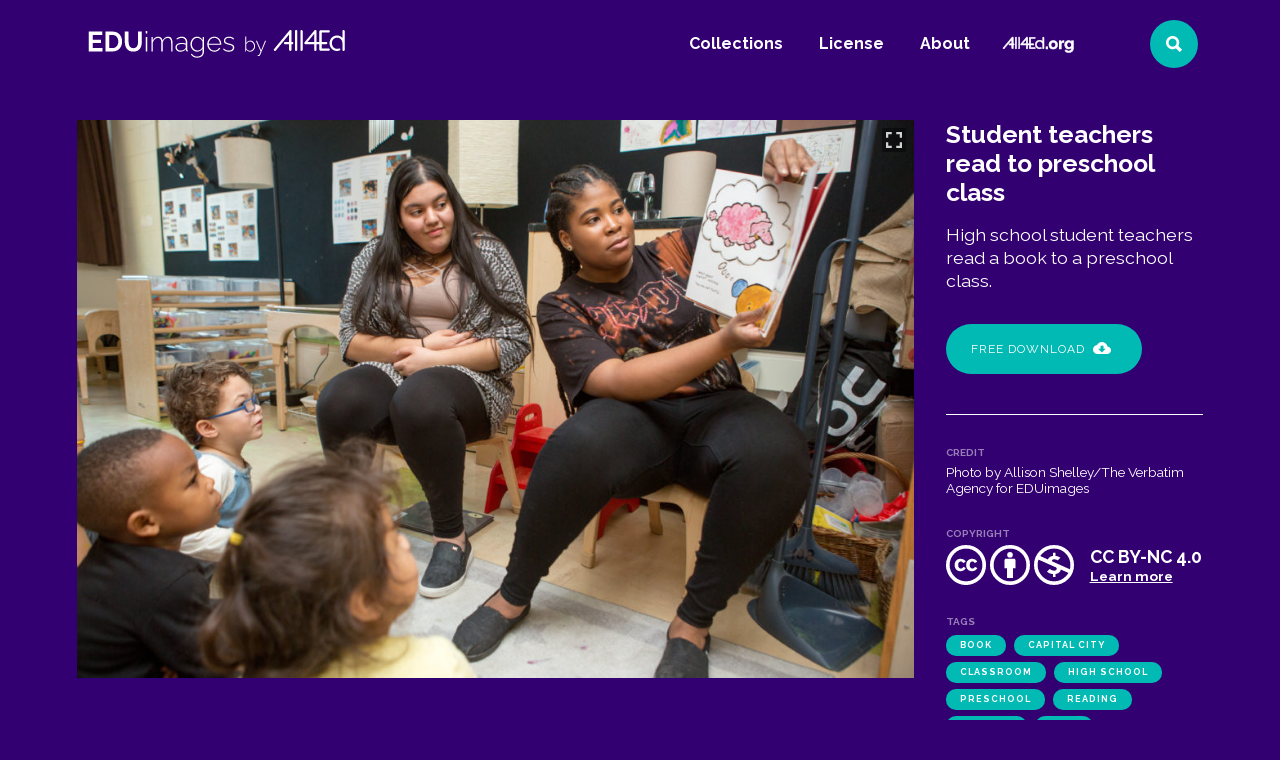

--- FILE ---
content_type: text/html; charset=UTF-8
request_url: https://images.all4ed.org/student-teachers-read-to-preschool-class/
body_size: 29929
content:
<!doctype html>
<html dir="ltr" lang="en-US" prefix="og: https://ogp.me/ns#" class="no-js">
<head>
    <meta charset="utf-8">
    <meta http-equiv="x-ua-compatible" content="ie=edge">
    <meta name="viewport" content="width=device-width, initial-scale=1, shrink-to-fit=no">
    <link rel="preconnect" href="https://fonts.gstatic.com">
    <link href="https://fonts.googleapis.com/css2?family=Raleway:wght@400;700&display=swap" rel="stylesheet">
    <script>
        // Prevents flash of unstyle cotnent for JS manipulated elements.
		document.querySelector('html').classList.remove('no-js');
    </script>
    <title>Student teachers read to preschool class - EDUimages by All4Ed</title>
<link data-rocket-prefetch href="https://fonts.googleapis.com" rel="dns-prefetch">
<link data-rocket-prefetch href="https://www.googletagmanager.com" rel="dns-prefetch">
<link data-rocket-prefetch href="https://www.google-analytics.com" rel="dns-prefetch"><link rel="preload" data-rocket-preload as="image" href="https://images.all4ed.org/wp-content/uploads/2021/02/AMERICANED_CAPCITY_084-1024x683.jpg" fetchpriority="high">

		<!-- All in One SEO 4.9.3 - aioseo.com -->
	<meta name="description" content="High school student teachers read a book to a preschool class." />
	<meta name="robots" content="max-image-preview:large" />
	<meta name="author" content="apcimino"/>
	<link rel="canonical" href="https://images.all4ed.org/student-teachers-read-to-preschool-class/" />
	<meta name="generator" content="All in One SEO (AIOSEO) 4.9.3" />
		<meta property="og:locale" content="en_US" />
		<meta property="og:site_name" content="EDUimages by All4Ed - Images of Teachers and Students in Action" />
		<meta property="og:type" content="article" />
		<meta property="og:title" content="Student teachers read to preschool class - EDUimages by All4Ed" />
		<meta property="og:description" content="High school student teachers read a book to a preschool class." />
		<meta property="og:url" content="https://images.all4ed.org/student-teachers-read-to-preschool-class/" />
		<meta property="og:image" content="https://images.all4ed.org/wp-content/uploads/eduimages-fb-share.jpg" />
		<meta property="og:image:secure_url" content="https://images.all4ed.org/wp-content/uploads/eduimages-fb-share.jpg" />
		<meta property="og:image:width" content="1200" />
		<meta property="og:image:height" content="630" />
		<meta property="article:published_time" content="2017-02-24T05:00:00+00:00" />
		<meta property="article:modified_time" content="2021-03-30T17:18:57+00:00" />
		<meta property="article:publisher" content="https://www.facebook.com/All4ed" />
		<meta name="twitter:card" content="summary_large_image" />
		<meta name="twitter:site" content="@all4ed" />
		<meta name="twitter:title" content="Student teachers read to preschool class - EDUimages by All4Ed" />
		<meta name="twitter:description" content="High school student teachers read a book to a preschool class." />
		<meta name="twitter:creator" content="@all4ed" />
		<meta name="twitter:image" content="https://images.all4ed.org/wp-content/uploads/eduimages-fb-share.jpg" />
		<script type="application/ld+json" class="aioseo-schema">
			{"@context":"https:\/\/schema.org","@graph":[{"@type":"BreadcrumbList","@id":"https:\/\/images.all4ed.org\/student-teachers-read-to-preschool-class\/#breadcrumblist","itemListElement":[{"@type":"ListItem","@id":"https:\/\/images.all4ed.org#listItem","position":1,"name":"Home","item":"https:\/\/images.all4ed.org","nextItem":{"@type":"ListItem","@id":"https:\/\/images.all4ed.org\/attachment_tag\/capital-city\/#listItem","name":"Capital City"}},{"@type":"ListItem","@id":"https:\/\/images.all4ed.org\/attachment_tag\/capital-city\/#listItem","position":2,"name":"Capital City","item":"https:\/\/images.all4ed.org\/attachment_tag\/capital-city\/","nextItem":{"@type":"ListItem","@id":"https:\/\/images.all4ed.org\/student-teachers-read-to-preschool-class\/#listItem","name":"Student teachers read to preschool class"},"previousItem":{"@type":"ListItem","@id":"https:\/\/images.all4ed.org#listItem","name":"Home"}},{"@type":"ListItem","@id":"https:\/\/images.all4ed.org\/student-teachers-read-to-preschool-class\/#listItem","position":3,"name":"Student teachers read to preschool class","previousItem":{"@type":"ListItem","@id":"https:\/\/images.all4ed.org\/attachment_tag\/capital-city\/#listItem","name":"Capital City"}}]},{"@type":"ItemPage","@id":"https:\/\/images.all4ed.org\/student-teachers-read-to-preschool-class\/#itempage","url":"https:\/\/images.all4ed.org\/student-teachers-read-to-preschool-class\/","name":"Student teachers read to preschool class - EDUimages by All4Ed","description":"High school student teachers read a book to a preschool class.","inLanguage":"en-US","isPartOf":{"@id":"https:\/\/images.all4ed.org\/#website"},"breadcrumb":{"@id":"https:\/\/images.all4ed.org\/student-teachers-read-to-preschool-class\/#breadcrumblist"},"author":{"@id":"https:\/\/images.all4ed.org\/author\/apcimino\/#author"},"creator":{"@id":"https:\/\/images.all4ed.org\/author\/apcimino\/#author"},"datePublished":"2017-02-24T00:00:00-05:00","dateModified":"2021-03-30T13:18:57-04:00"},{"@type":"Organization","@id":"https:\/\/images.all4ed.org\/#organization","name":"Edu Images by All4Ed","description":"Images of Teachers and Students in Action","url":"https:\/\/images.all4ed.org\/","sameAs":["https:\/\/www.facebook.com\/All4ed","https:\/\/twitter.com\/all4ed","https:\/\/www.youtube.com\/user\/Alliance4ExcEd","https:\/\/www.linkedin.com\/company\/alliance-for-excellent-education\/"]},{"@type":"Person","@id":"https:\/\/images.all4ed.org\/author\/apcimino\/#author","url":"https:\/\/images.all4ed.org\/author\/apcimino\/","name":"apcimino","image":{"@type":"ImageObject","@id":"https:\/\/images.all4ed.org\/student-teachers-read-to-preschool-class\/#authorImage","url":"https:\/\/secure.gravatar.com\/avatar\/3a2ed53923bc8b84525d20c87ccb3351ab59fb0295f4e2e4ef36aa34f856cc90?s=96&d=mm&r=g","width":96,"height":96,"caption":"apcimino"}},{"@type":"WebSite","@id":"https:\/\/images.all4ed.org\/#website","url":"https:\/\/images.all4ed.org\/","name":"EDUimages by All4Ed","description":"Images of Teachers and Students in Action","inLanguage":"en-US","publisher":{"@id":"https:\/\/images.all4ed.org\/#organization"}}]}
		</script>
		<!-- All in One SEO -->

<link rel='dns-prefetch' href='//www.googletagmanager.com' />
<link rel="alternate" title="oEmbed (JSON)" type="application/json+oembed" href="https://images.all4ed.org/wp-json/oembed/1.0/embed?url=https%3A%2F%2Fimages.all4ed.org%2Fstudent-teachers-read-to-preschool-class%2F" />
<link rel="alternate" title="oEmbed (XML)" type="text/xml+oembed" href="https://images.all4ed.org/wp-json/oembed/1.0/embed?url=https%3A%2F%2Fimages.all4ed.org%2Fstudent-teachers-read-to-preschool-class%2F&#038;format=xml" />
<style id='wp-img-auto-sizes-contain-inline-css' type='text/css'>
img:is([sizes=auto i],[sizes^="auto," i]){contain-intrinsic-size:3000px 1500px}
/*# sourceURL=wp-img-auto-sizes-contain-inline-css */
</style>
<style id='wp-emoji-styles-inline-css' type='text/css'>

	img.wp-smiley, img.emoji {
		display: inline !important;
		border: none !important;
		box-shadow: none !important;
		height: 1em !important;
		width: 1em !important;
		margin: 0 0.07em !important;
		vertical-align: -0.1em !important;
		background: none !important;
		padding: 0 !important;
	}
/*# sourceURL=wp-emoji-styles-inline-css */
</style>
<style id='wp-block-library-inline-css' type='text/css'>
:root{--wp-block-synced-color:#7a00df;--wp-block-synced-color--rgb:122,0,223;--wp-bound-block-color:var(--wp-block-synced-color);--wp-editor-canvas-background:#ddd;--wp-admin-theme-color:#007cba;--wp-admin-theme-color--rgb:0,124,186;--wp-admin-theme-color-darker-10:#006ba1;--wp-admin-theme-color-darker-10--rgb:0,107,160.5;--wp-admin-theme-color-darker-20:#005a87;--wp-admin-theme-color-darker-20--rgb:0,90,135;--wp-admin-border-width-focus:2px}@media (min-resolution:192dpi){:root{--wp-admin-border-width-focus:1.5px}}.wp-element-button{cursor:pointer}:root .has-very-light-gray-background-color{background-color:#eee}:root .has-very-dark-gray-background-color{background-color:#313131}:root .has-very-light-gray-color{color:#eee}:root .has-very-dark-gray-color{color:#313131}:root .has-vivid-green-cyan-to-vivid-cyan-blue-gradient-background{background:linear-gradient(135deg,#00d084,#0693e3)}:root .has-purple-crush-gradient-background{background:linear-gradient(135deg,#34e2e4,#4721fb 50%,#ab1dfe)}:root .has-hazy-dawn-gradient-background{background:linear-gradient(135deg,#faaca8,#dad0ec)}:root .has-subdued-olive-gradient-background{background:linear-gradient(135deg,#fafae1,#67a671)}:root .has-atomic-cream-gradient-background{background:linear-gradient(135deg,#fdd79a,#004a59)}:root .has-nightshade-gradient-background{background:linear-gradient(135deg,#330968,#31cdcf)}:root .has-midnight-gradient-background{background:linear-gradient(135deg,#020381,#2874fc)}:root{--wp--preset--font-size--normal:16px;--wp--preset--font-size--huge:42px}.has-regular-font-size{font-size:1em}.has-larger-font-size{font-size:2.625em}.has-normal-font-size{font-size:var(--wp--preset--font-size--normal)}.has-huge-font-size{font-size:var(--wp--preset--font-size--huge)}.has-text-align-center{text-align:center}.has-text-align-left{text-align:left}.has-text-align-right{text-align:right}.has-fit-text{white-space:nowrap!important}#end-resizable-editor-section{display:none}.aligncenter{clear:both}.items-justified-left{justify-content:flex-start}.items-justified-center{justify-content:center}.items-justified-right{justify-content:flex-end}.items-justified-space-between{justify-content:space-between}.screen-reader-text{border:0;clip-path:inset(50%);height:1px;margin:-1px;overflow:hidden;padding:0;position:absolute;width:1px;word-wrap:normal!important}.screen-reader-text:focus{background-color:#ddd;clip-path:none;color:#444;display:block;font-size:1em;height:auto;left:5px;line-height:normal;padding:15px 23px 14px;text-decoration:none;top:5px;width:auto;z-index:100000}html :where(.has-border-color){border-style:solid}html :where([style*=border-top-color]){border-top-style:solid}html :where([style*=border-right-color]){border-right-style:solid}html :where([style*=border-bottom-color]){border-bottom-style:solid}html :where([style*=border-left-color]){border-left-style:solid}html :where([style*=border-width]){border-style:solid}html :where([style*=border-top-width]){border-top-style:solid}html :where([style*=border-right-width]){border-right-style:solid}html :where([style*=border-bottom-width]){border-bottom-style:solid}html :where([style*=border-left-width]){border-left-style:solid}html :where(img[class*=wp-image-]){height:auto;max-width:100%}:where(figure){margin:0 0 1em}html :where(.is-position-sticky){--wp-admin--admin-bar--position-offset:var(--wp-admin--admin-bar--height,0px)}@media screen and (max-width:600px){html :where(.is-position-sticky){--wp-admin--admin-bar--position-offset:0px}}
/*# sourceURL=/wp-includes/css/dist/block-library/common.min.css */
</style>
<link rel='stylesheet' id='sage/main.css-css' href='https://images.all4ed.org/wp-content/themes/edu-images/dist/styles/main.css' type='text/css' media='all' />
<script type="text/javascript" src="https://images.all4ed.org/wp-includes/js/jquery/jquery.min.js?ver=3.7.1" id="jquery-core-js"></script>
<script type="text/javascript" src="https://images.all4ed.org/wp-includes/js/jquery/jquery-migrate.min.js?ver=3.4.1" id="jquery-migrate-js"></script>
<script></script><link rel="https://api.w.org/" href="https://images.all4ed.org/wp-json/" /><link rel="alternate" title="JSON" type="application/json" href="https://images.all4ed.org/wp-json/wp/v2/media/231" /><link rel="EditURI" type="application/rsd+xml" title="RSD" href="https://images.all4ed.org/xmlrpc.php?rsd" />

<link rel='shortlink' href='https://images.all4ed.org/?p=231' />
<meta name="generator" content="Site Kit by Google 1.171.0" /><meta name="generator" content="Powered by WPBakery Page Builder - drag and drop page builder for WordPress."/>

<!-- Google Tag Manager snippet added by Site Kit -->
<script type="text/javascript">
/* <![CDATA[ */

			( function( w, d, s, l, i ) {
				w[l] = w[l] || [];
				w[l].push( {'gtm.start': new Date().getTime(), event: 'gtm.js'} );
				var f = d.getElementsByTagName( s )[0],
					j = d.createElement( s ), dl = l != 'dataLayer' ? '&l=' + l : '';
				j.async = true;
				j.src = 'https://www.googletagmanager.com/gtm.js?id=' + i + dl;
				f.parentNode.insertBefore( j, f );
			} )( window, document, 'script', 'dataLayer', 'GTM-MDM52N3' );
			
/* ]]> */
</script>

<!-- End Google Tag Manager snippet added by Site Kit -->
<link rel="icon" href="https://images.all4ed.org/wp-content/uploads/cropped-eduimages-favicon-32x32.png" sizes="32x32" />
<link rel="icon" href="https://images.all4ed.org/wp-content/uploads/cropped-eduimages-favicon-192x192.png" sizes="192x192" />
<link rel="apple-touch-icon" href="https://images.all4ed.org/wp-content/uploads/cropped-eduimages-favicon-180x180.png" />
<meta name="msapplication-TileImage" content="https://images.all4ed.org/wp-content/uploads/cropped-eduimages-favicon-270x270.png" />
		<style type="text/css" id="wp-custom-css">
			/*Showing new logo and hiding old logo */
.site-footer__main svg {
	display:block !important;
}

.site-footer__main img {
	display: none !important;
}		</style>
		<noscript><style> .wpb_animate_when_almost_visible { opacity: 1; }</style></noscript><meta name="generator" content="WP Rocket 3.20.3" data-wpr-features="wpr_preconnect_external_domains wpr_oci wpr_desktop" /></head>
<body class="attachment wp-singular attachment-template-default single single-attachment postid-231 attachmentid-231 attachment-jpeg wp-theme-edu-imagesresources student-teachers-read-to-preschool-class app-data index-data singular-data single-data single-attachment-data single-attachment-student-teachers-read-to-preschool-class-data attachment-data image_jpeg-data jpeg-data image-data wpb-js-composer js-comp-ver-8.7.2 vc_responsive" role="document">
    <a id="skip-to-content" href="#main-content" class="no-print"
        aria-label="Skip to content">Skip to content</a>
        <header  class="site-header   container-fluid">
    <div  class="site-header__inner">
        <a class="site-header__brand" href="https://images.all4ed.org/"><span
                class="screen-reader-text">EDUimages by All4Ed</span>
            <svg width="280" height="30" viewBox="0 0 280 30" fill="none" xmlns="http://www.w3.org/2000/svg">
                <path
                    d="M15.01 19.37V23H0.22V1.7H14.74V5.33H4.36V10.46H13.33V13.82H4.36V19.37H15.01ZM18.2376 23V1.7H25.9776C28.2976 1.7 30.2376 2.18 31.7976 3.14C33.3576 4.08 34.5276 5.36 35.3076 6.98C36.0876 8.58 36.4776 10.36 36.4776 12.32C36.4776 14.48 36.0476 16.36 35.1876 17.96C34.3276 19.56 33.1076 20.8 31.5276 21.68C29.9476 22.56 28.0976 23 25.9776 23H18.2376ZM32.3076 12.32C32.3076 10.94 32.0576 9.73 31.5576 8.69C31.0576 7.63 30.3376 6.81 29.3976 6.23C28.4576 5.63 27.3176 5.33 25.9776 5.33H22.3776V19.37H25.9776C27.3376 19.37 28.4876 19.07 29.4276 18.47C30.3676 17.85 31.0776 17.01 31.5576 15.95C32.0576 14.87 32.3076 13.66 32.3076 12.32ZM48.7422 23.15C47.0422 23.15 45.5922 22.87 44.3922 22.31C43.2122 21.73 42.2522 20.94 41.5122 19.94C40.7922 18.94 40.2622 17.81 39.9222 16.55C39.5822 15.27 39.4122 13.94 39.4122 12.56V1.7H43.5522V12.56C43.5522 13.74 43.7122 14.86 44.0322 15.92C44.3522 16.98 44.8922 17.84 45.6522 18.5C46.4122 19.16 47.4322 19.49 48.7122 19.49C50.0322 19.49 51.0722 19.16 51.8322 18.5C52.5922 17.82 53.1322 16.95 53.4522 15.89C53.7722 14.83 53.9322 13.72 53.9322 12.56V1.7H58.0422V12.56C58.0422 14.02 57.8622 15.39 57.5022 16.67C57.1622 17.95 56.6122 19.08 55.8522 20.06C55.1122 21.02 54.1522 21.78 52.9722 22.34C51.7922 22.88 50.3822 23.15 48.7422 23.15ZM62.3322 3.86V1.1H63.8322V3.86H62.3322ZM62.3322 23V7.4H63.8322V23H62.3322ZM91.4631 23H89.9631V14.3C89.9631 12.34 89.6531 10.89 89.0331 9.95C88.4331 8.99 87.5031 8.51 86.2431 8.51C84.9431 8.51 83.8031 8.97 82.8231 9.89C81.8431 10.79 81.1531 11.95 80.7531 13.37V23H79.2531V14.3C79.2531 12.3 78.9531 10.84 78.3531 9.92C77.7531 8.98 76.8231 8.51 75.5631 8.51C74.2831 8.51 73.1431 8.96 72.1431 9.86C71.1631 10.74 70.4631 11.9 70.0431 13.34V23H68.5431V7.4H69.9531V11.12C70.5931 9.86 71.4331 8.88 72.4731 8.18C73.5331 7.48 74.6831 7.13 75.9231 7.13C77.2431 7.13 78.3131 7.52 79.1331 8.3C79.9531 9.08 80.4431 10.1 80.6031 11.36C82.0831 8.54 84.1231 7.13 86.7231 7.13C88.4231 7.13 89.6331 7.74 90.3531 8.96C91.0931 10.16 91.4631 11.85 91.4631 14.03V23ZM94.7043 18.5C94.7043 17.58 94.9743 16.77 95.5143 16.07C96.0743 15.37 96.8443 14.83 97.8243 14.45C98.8243 14.05 99.9643 13.85 101.244 13.85C102.044 13.85 102.874 13.92 103.734 14.06C104.614 14.2 105.384 14.39 106.044 14.63V13.16C106.044 11.72 105.624 10.57 104.784 9.71C103.944 8.85 102.804 8.42 101.364 8.42C100.584 8.42 99.7743 8.58 98.9343 8.9C98.0943 9.22 97.2343 9.68 96.3543 10.28L95.7243 9.2C97.7643 7.82 99.6943 7.13 101.514 7.13C103.354 7.13 104.814 7.68 105.894 8.78C106.994 9.88 107.544 11.38 107.544 13.28V21.02C107.544 21.5 107.764 21.75 108.204 21.77V23C107.824 23.04 107.574 23.05 107.454 23.03C107.074 22.99 106.774 22.83 106.554 22.55C106.354 22.27 106.244 21.98 106.224 21.68V20.45C105.504 21.35 104.574 22.05 103.434 22.55C102.314 23.05 101.134 23.3 99.8943 23.3C98.9143 23.3 98.0243 23.09 97.2243 22.67C96.4443 22.23 95.8243 21.65 95.3643 20.93C94.9243 20.21 94.7043 19.4 94.7043 18.5ZM105.444 19.79C105.844 19.29 106.044 18.82 106.044 18.38V15.8C104.604 15.24 103.054 14.96 101.394 14.96C99.8143 14.96 98.5443 15.28 97.5843 15.92C96.6243 16.54 96.1443 17.37 96.1443 18.41C96.1443 19.07 96.3143 19.68 96.6543 20.24C96.9943 20.8 97.4643 21.25 98.0643 21.59C98.6843 21.93 99.3943 22.1 100.194 22.1C101.314 22.1 102.344 21.89 103.284 21.47C104.224 21.03 104.944 20.47 105.444 19.79ZM118.408 23.24C117.348 23.24 116.368 23.02 115.468 22.58C114.568 22.14 113.788 21.54 113.128 20.78C112.468 20.02 111.948 19.16 111.568 18.2C111.208 17.24 111.028 16.25 111.028 15.23C111.028 13.81 111.338 12.49 111.958 11.27C112.578 10.03 113.428 9.03 114.508 8.27C115.608 7.51 116.868 7.13 118.288 7.13C119.648 7.13 120.828 7.49 121.828 8.21C122.848 8.91 123.708 9.77 124.408 10.79V7.4H125.788V23.3C125.788 24.72 125.448 25.9 124.768 26.84C124.088 27.78 123.188 28.49 122.068 28.97C120.948 29.45 119.738 29.69 118.438 29.69C116.618 29.69 115.168 29.36 114.088 28.7C113.028 28.04 112.168 27.17 111.508 26.09L112.528 25.4C113.148 26.46 113.988 27.23 115.048 27.71C116.108 28.21 117.238 28.46 118.438 28.46C119.498 28.46 120.468 28.26 121.348 27.86C122.248 27.48 122.958 26.91 123.478 26.15C124.018 25.39 124.288 24.44 124.288 23.3V19.88C123.668 20.9 122.818 21.72 121.738 22.34C120.678 22.94 119.568 23.24 118.408 23.24ZM118.768 21.95C119.648 21.95 120.488 21.74 121.288 21.32C122.108 20.9 122.788 20.37 123.328 19.73C123.868 19.09 124.188 18.43 124.288 17.75V12.62C123.988 11.82 123.538 11.11 122.938 10.49C122.338 9.87 121.648 9.38 120.868 9.02C120.108 8.66 119.328 8.48 118.528 8.48C117.268 8.48 116.188 8.82 115.288 9.5C114.408 10.18 113.728 11.04 113.248 12.08C112.788 13.12 112.558 14.18 112.558 15.26C112.558 16.44 112.828 17.54 113.368 18.56C113.928 19.58 114.678 20.4 115.618 21.02C116.578 21.64 117.628 21.95 118.768 21.95ZM137.107 23.3C135.647 23.3 134.327 22.93 133.147 22.19C131.987 21.45 131.067 20.46 130.387 19.22C129.727 17.98 129.397 16.62 129.397 15.14C129.397 13.68 129.727 12.35 130.387 11.15C131.047 9.93 131.957 8.96 133.117 8.24C134.277 7.5 135.577 7.13 137.017 7.13C138.497 7.13 139.807 7.5 140.947 8.24C142.107 8.96 143.017 9.93 143.677 11.15C144.337 12.37 144.667 13.7 144.667 15.14C144.667 15.38 144.657 15.6 144.637 15.8H130.957C131.037 17 131.367 18.08 131.947 19.04C132.527 19.98 133.267 20.73 134.167 21.29C135.087 21.83 136.087 22.1 137.167 22.1C138.247 22.1 139.267 21.82 140.227 21.26C141.187 20.7 141.857 19.98 142.237 19.1L143.557 19.46C143.257 20.2 142.777 20.86 142.117 21.44C141.477 22.02 140.717 22.48 139.837 22.82C138.977 23.14 138.067 23.3 137.107 23.3ZM130.897 14.63H143.227C143.147 13.41 142.817 12.33 142.237 11.39C141.677 10.43 140.947 9.69 140.047 9.17C139.147 8.63 138.147 8.36 137.047 8.36C135.947 8.36 134.947 8.63 134.047 9.17C133.147 9.71 132.417 10.46 131.857 11.42C131.297 12.36 130.977 13.43 130.897 14.63ZM152.887 23.3C151.647 23.3 150.497 23.09 149.437 22.67C148.377 22.25 147.447 21.61 146.647 20.75L147.337 19.7C148.177 20.52 149.037 21.12 149.917 21.5C150.817 21.86 151.787 22.04 152.827 22.04C154.147 22.04 155.227 21.76 156.067 21.2C156.907 20.64 157.327 19.86 157.327 18.86C157.327 18.18 157.127 17.66 156.727 17.3C156.347 16.94 155.787 16.64 155.047 16.4C154.327 16.16 153.447 15.91 152.407 15.65C151.347 15.37 150.457 15.08 149.737 14.78C149.017 14.48 148.467 14.09 148.087 13.61C147.727 13.13 147.547 12.48 147.547 11.66C147.547 10.64 147.797 9.8 148.297 9.14C148.817 8.46 149.507 7.96 150.367 7.64C151.247 7.3 152.217 7.13 153.277 7.13C154.497 7.13 155.557 7.33 156.457 7.73C157.377 8.13 158.077 8.66 158.557 9.32L157.747 10.28C157.267 9.66 156.617 9.19 155.797 8.87C154.977 8.55 154.097 8.39 153.157 8.39C152.417 8.39 151.727 8.49 151.087 8.69C150.467 8.89 149.957 9.22 149.557 9.68C149.177 10.12 148.987 10.72 148.987 11.48C148.987 12.08 149.127 12.55 149.407 12.89C149.687 13.23 150.117 13.51 150.697 13.73C151.277 13.93 152.007 14.15 152.887 14.39C154.107 14.69 155.157 15 156.037 15.32C156.917 15.64 157.597 16.06 158.077 16.58C158.557 17.08 158.797 17.79 158.797 18.71C158.797 20.13 158.257 21.25 157.177 22.07C156.097 22.89 154.667 23.3 152.887 23.3Z"
                    fill="white" />
                <path
                    d="M176.062 23.22C175.167 23.22 174.331 22.9853 173.554 22.516C172.777 22.032 172.168 21.4307 171.728 20.712V23H170.716V6.94H171.816V14.046C172.359 13.254 172.997 12.6087 173.73 12.11C174.478 11.6113 175.336 11.362 176.304 11.362C177.111 11.362 177.837 11.5307 178.482 11.868C179.127 12.2053 179.677 12.66 180.132 13.232C180.587 13.804 180.931 14.4493 181.166 15.168C181.415 15.872 181.54 16.5907 181.54 17.324C181.54 18.1013 181.401 18.8493 181.122 19.568C180.843 20.272 180.455 20.9027 179.956 21.46C179.457 22.0027 178.878 22.4353 178.218 22.758C177.558 23.066 176.839 23.22 176.062 23.22ZM175.842 22.23C176.737 22.23 177.529 21.9953 178.218 21.526C178.907 21.042 179.443 20.426 179.824 19.678C180.22 18.93 180.418 18.1453 180.418 17.324C180.418 16.4587 180.235 15.652 179.868 14.904C179.501 14.1413 178.988 13.5253 178.328 13.056C177.668 12.5867 176.905 12.352 176.04 12.352C175.395 12.352 174.801 12.4987 174.258 12.792C173.715 13.0707 173.239 13.4447 172.828 13.914C172.417 14.3687 172.08 14.86 171.816 15.388V19.172C171.86 19.5973 172.014 19.9933 172.278 20.36C172.557 20.7267 172.894 21.0567 173.29 21.35C173.701 21.6287 174.126 21.8487 174.566 22.01C175.021 22.1567 175.446 22.23 175.842 22.23ZM184.57 26.872C184.805 26.8867 185.01 26.8867 185.186 26.872C185.377 26.872 185.516 26.8427 185.604 26.784C185.736 26.7547 185.868 26.6373 186 26.432C186.132 26.2413 186.315 25.882 186.55 25.354C186.799 24.826 187.137 24.0413 187.562 23L182.458 11.56H183.624L188.156 21.834L192.358 11.56H193.48L187.21 26.608C187.078 26.9453 186.873 27.2313 186.594 27.466C186.315 27.7007 185.949 27.8327 185.494 27.862C185.362 27.8767 185.215 27.884 185.054 27.884C184.907 27.8987 184.746 27.8987 184.57 27.884V26.872Z"
                    fill="white" />
                <path fill-rule="evenodd" clip-rule="evenodd"
                    d="M222.05 12.8029H222.015H221.394V1.34586C221.394 0.586656 220.808 0 220.083 0C219.703 0 219.324 0.172546 218.979 0.517638L202.311 20.3949C202.069 20.7055 202 20.9471 202 21.2232C202 21.9133 202.552 22.4655 203.242 22.4655C203.587 22.4655 204.002 22.2584 204.209 21.9824L218.668 4.69325V12.8029H217.564H214.285C213.595 12.8029 213.077 13.3551 213.077 14.0452C213.077 14.7354 213.595 15.2531 214.285 15.2531H218.668V21.0851C218.668 21.8098 219.255 22.431 220.014 22.431C220.738 22.431 221.325 21.8098 221.325 21.0851V15.2876H222.015C222.706 15.2876 223.258 14.7354 223.258 14.0452C223.258 13.3551 222.74 12.8029 222.05 12.8029ZM225.087 1.24233C225.087 0.552147 225.604 0 226.329 0C227.019 0 227.571 0.552147 227.571 1.24233V21.1887C227.571 21.9133 227.019 22.4655 226.329 22.4655C225.604 22.4655 225.087 21.9133 225.087 21.1887V1.24233ZM230.988 1.24233C230.988 0.552147 231.505 0 232.23 0C232.92 0 233.472 0.552147 233.472 1.24233V21.1887C233.472 21.9133 232.92 22.4655 232.23 22.4655C231.505 22.4655 230.988 21.9133 230.988 21.1887V1.24233ZM276.781 1.24233C276.781 0.552147 277.334 0 278.024 0C278.748 0 279.266 0.552147 279.301 1.24233V21.1887C279.301 21.9133 278.783 22.4655 278.058 22.4655C277.368 22.4655 276.816 21.9133 276.816 21.1887V20.0153V14.4594V13.9417C276.678 10.6633 274.193 8.17868 271.087 8.17868C267.878 8.17868 265.324 10.8014 265.324 14.1833C265.324 17.5652 267.878 20.1879 271.087 20.1879C271.847 20.1879 272.399 20.0498 273.089 19.8083C273.676 19.5667 274.331 19.8773 274.573 20.464C274.745 20.9126 274.538 21.6028 274.09 21.8098C273.158 22.2239 271.95 22.5 270.915 22.5C266.291 22.5 262.771 18.842 262.771 14.1833C262.771 9.52454 266.291 5.86656 270.915 5.86656C273.262 5.86656 275.298 6.83282 276.781 8.38574V1.24233ZM254.316 19.7393H261.873C262.564 19.7393 263.081 20.2914 263.047 20.9816C263.047 21.6718 262.529 22.2239 261.839 22.2239H252.936C252.211 22.2239 251.624 21.6373 251.624 20.8781V15.2186H248.553V21.1887C248.553 21.9133 248.001 22.5 247.276 22.5C246.551 22.5 245.965 21.9133 245.965 21.1887V15.2531H236.475C235.784 15.2531 235.267 14.6664 235.267 14.0452C235.267 13.7002 235.37 13.4241 235.577 13.1825L246.275 0.483129C246.517 0.172546 246.862 0 247.311 0C248.035 0 248.587 0.552147 248.587 1.27684V12.8374H251.659V1.58742C251.659 0.86273 252.245 0.276074 252.97 0.276074H261.873C262.564 0.276074 263.081 0.793712 263.081 1.4839C263.081 2.17408 262.564 2.72623 261.873 2.72623H254.316V12.8029H259.147C259.837 12.8029 260.355 13.3206 260.355 14.0107C260.355 14.7009 259.803 15.2186 259.147 15.2186H254.316V19.7393ZM238.787 12.8029H245.965V4.27914L238.787 12.8029Z"
                    fill="white" />
            </svg></a>
        <nav class="site-header__navigation">
                        <ul class="main-menu "><li class="main-menu__item  main-menu__item--108"><a href="https://images.all4ed.org/collections/" class="main-menu__link">Collections</a></li>
<li class="main-menu__item  main-menu__item--110"><a href="https://images.all4ed.org/license/" class="main-menu__link">License</a></li>
<li class="main-menu__item  main-menu__item--113"><a href="https://images.all4ed.org/about/" class="main-menu__link">About</a></li>
</ul>
                        <a href="https://all4ed.org/" target="_blank" rel="noopener" class="site-header__main-site-link"><span
                    class="screen-reader-text">All4Ed
                    Website</span><svg width="72" height="17" viewBox="0 0 72 17" fill="none"
                    xmlns="http://www.w3.org/2000/svg">
                    <path fill-rule="evenodd" clip-rule="evenodd"
                        d="M11.6161 7.79062H11.6344C12.0004 7.79062 12.275 8.08348 12.275 8.44955C12.275 8.81562 11.9821 9.10848 11.6161 9.10848H11.25V12.1835C11.25 12.5678 10.9388 12.8973 10.5545 12.8973C10.1518 12.8973 9.84062 12.5678 9.84062 12.1835V9.09017H7.51607C7.15 9.09017 6.87544 8.81562 6.87544 8.44955C6.87544 8.08348 7.15 7.79062 7.51607 7.79062H9.2549H9.84062V3.48928L2.17143 12.6594C2.06161 12.8058 1.84196 12.9156 1.65893 12.9156C1.29286 12.9156 1 12.6228 1 12.2567C1 12.1103 1.03661 11.9821 1.16473 11.8174L10.0054 1.27455C10.1884 1.09152 10.3897 1 10.5911 1C10.9754 1 11.2866 1.31116 11.2866 1.71384V7.79062H11.6161ZM13.9037 1C13.5193 1 13.2448 1.29286 13.2448 1.65893V12.2384C13.2448 12.6228 13.5193 12.9156 13.9037 12.9156C14.2698 12.9156 14.5626 12.6228 14.5626 12.2384V1.65893C14.5626 1.29286 14.2698 1 13.9037 1ZM17.0339 1C16.6495 1 16.375 1.29286 16.375 1.65893V12.2384C16.375 12.6228 16.6495 12.9156 17.0339 12.9156C17.4 12.9156 17.6928 12.6228 17.6928 12.2384V1.65893C17.6928 1.29286 17.4 1 17.0339 1ZM41.3228 1C40.9568 1 40.6639 1.29286 40.6639 1.65893V5.44776C39.8769 4.6241 38.7969 4.1116 37.5523 4.1116C35.0996 4.1116 33.2327 6.05178 33.2327 8.52276C33.2327 10.9937 35.0996 12.9339 37.5523 12.9339C38.1014 12.9339 38.742 12.7875 39.2362 12.5678C39.4742 12.458 39.584 12.092 39.4925 11.854C39.3643 11.5428 39.0166 11.3781 38.7054 11.5062C38.3394 11.6344 38.0465 11.7076 37.6438 11.7076C35.9416 11.7076 34.5871 10.3165 34.5871 8.52276C34.5871 6.72901 35.9416 5.33794 37.6438 5.33794C39.2911 5.33794 40.609 6.6558 40.6822 8.39464V8.66919V11.6161V12.2384C40.6822 12.6228 40.9751 12.9156 41.3411 12.9156C41.7255 12.9156 42.0001 12.6228 42.0001 12.2384V1.65893C41.9818 1.29286 41.7072 1 41.3228 1ZM32.7567 11.4696H28.7482V9.07187H31.3107C31.6585 9.07187 31.9514 8.79732 31.9514 8.43124C31.9514 8.06517 31.6768 7.79062 31.3107 7.79062H28.7482V2.44598H32.7567C33.1228 2.44598 33.3973 2.15312 33.3973 1.78705C33.3973 1.42098 33.1228 1.14643 32.7567 1.14643H28.0344C27.65 1.14643 27.3389 1.45759 27.3389 1.84196V7.80892H25.7099V1.67723C25.7099 1.29286 25.417 1 25.0326 1C24.7947 1 24.6116 1.09152 24.4835 1.25625L18.8094 7.99196C18.6996 8.12008 18.6447 8.26651 18.6447 8.44955C18.6447 8.77901 18.9192 9.09017 19.2853 9.09017H24.3188V12.2384C24.3188 12.6228 24.6299 12.9339 25.0143 12.9339C25.3987 12.9339 25.6915 12.6228 25.6915 12.2384V9.07187H27.3206V12.0737C27.3206 12.4763 27.6317 12.7875 28.0161 12.7875H32.7384C33.1045 12.7875 33.379 12.4946 33.379 12.1286C33.3973 11.7625 33.1228 11.4696 32.7567 11.4696ZM24.3188 7.79062H20.5116L24.3188 3.26964V7.79062ZM48.9019 12.568C49.5632 12.9627 50.3525 13.16 51.2699 13.16C52.1765 13.16 52.9552 12.9627 53.6059 12.568C54.2672 12.1627 54.7739 11.6293 55.1259 10.968C55.4779 10.3067 55.6539 9.59198 55.6539 8.82399C55.6539 8.04532 55.4779 7.32532 55.1259 6.66399C54.7739 6.00265 54.2672 5.47465 53.6059 5.07999C52.9552 4.67465 52.1765 4.47198 51.2699 4.47198C50.3632 4.47198 49.5792 4.67465 48.9179 5.07999C48.2672 5.47465 47.7605 6.00265 47.3979 6.66399C47.0459 7.32532 46.8699 8.04532 46.8699 8.82399C46.8699 9.59198 47.0459 10.3067 47.3979 10.968C47.7499 11.6293 48.2512 12.1627 48.9019 12.568ZM49.3659 10.136C49.1739 9.75199 49.0779 9.31465 49.0779 8.82399C49.0779 8.33332 49.1739 7.90132 49.3659 7.52799C49.5579 7.14399 49.8192 6.84532 50.1499 6.63199C50.4805 6.40799 50.8539 6.29599 51.2699 6.29599C51.6752 6.29599 52.0432 6.40799 52.3739 6.63199C52.7045 6.84532 52.9659 7.14399 53.1579 7.52799C53.3605 7.90132 53.4619 8.32799 53.4619 8.80799C53.4619 9.29865 53.3605 9.73599 53.1579 10.12C52.9659 10.4933 52.7045 10.792 52.3739 11.016C52.0432 11.2293 51.6752 11.336 51.2699 11.336C50.8539 11.336 50.4805 11.2293 50.1499 11.016C49.8192 10.8027 49.5579 10.5093 49.3659 10.136ZM43.928 10.696V13H45.688V10.696H43.928ZM62.093 6.47199C61.4423 6.47199 60.861 6.59999 60.349 6.85599C59.837 7.10132 59.469 7.45865 59.245 7.92799V13H57.101V4.61598H59.069V6.40798C59.357 5.83198 59.7303 5.37865 60.189 5.04799C60.6583 4.71732 61.149 4.53599 61.661 4.50399C61.885 4.50399 62.029 4.50932 62.093 4.51999V6.47199ZM64.5224 12.472C65.0877 12.856 65.7437 13.048 66.4904 13.048C67.0557 13.048 67.589 12.92 68.0904 12.664C68.6024 12.3973 68.997 12.024 69.2744 11.544V12.6C69.2744 13.144 69.157 13.5867 68.9224 13.928C68.6877 14.28 68.3784 14.536 67.9944 14.696C67.621 14.8667 67.2104 14.952 66.7624 14.952C66.2184 14.952 65.701 14.84 65.2104 14.616C64.7304 14.392 64.3304 14.0827 64.0104 13.688L62.8424 14.824C63.2904 15.3787 63.8237 15.8053 64.4424 16.104C65.0717 16.4133 65.845 16.568 66.7624 16.568C67.6584 16.568 68.4584 16.408 69.1624 16.088C69.8664 15.7787 70.4157 15.3253 70.8104 14.728C71.2157 14.1413 71.4184 13.432 71.4184 12.6V4.61598H69.5464V6.08799C69.2264 5.59732 68.821 5.20799 68.3304 4.91999C67.8397 4.62132 67.269 4.47198 66.6184 4.47198C65.8504 4.47198 65.173 4.66399 64.5864 5.04799C63.9997 5.43199 63.541 5.95465 63.2104 6.61598C62.8797 7.26665 62.7144 7.99732 62.7144 8.80799C62.7144 9.57598 62.8744 10.2853 63.1944 10.936C63.5144 11.576 63.957 12.088 64.5224 12.472ZM68.4743 10.92C68.101 11.1973 67.6797 11.336 67.2104 11.336C66.773 11.336 66.3784 11.2293 66.0264 11.016C65.685 10.792 65.413 10.4933 65.2104 10.12C65.0077 9.74665 64.9064 9.33065 64.9064 8.87199C64.9064 8.42399 64.997 8.00799 65.1784 7.62399C65.3597 7.22932 65.6104 6.90932 65.9304 6.66399C66.261 6.41865 66.645 6.29599 67.0824 6.29599C67.5304 6.29599 67.957 6.44532 68.3624 6.74399C68.7784 7.04265 69.0824 7.43732 69.2744 7.92799V9.92799C69.125 10.312 68.8584 10.6427 68.4743 10.92Z"
                        fill="white" />
                    <path
                        d="M11.25 9.10848V8.88348H11.025V9.10848H11.25ZM9.84062 9.09017H10.0656V8.86517H9.84062V9.09017ZM9.84062 7.79062V8.01562H10.0656V7.79062H9.84062ZM9.84062 3.48928H10.0656V2.86953L9.66802 3.34494L9.84062 3.48928ZM2.17143 12.6594L1.99859 12.5148L1.99143 12.5244L2.17143 12.6594ZM1.16473 11.8174L0.992208 11.6727L0.987128 11.6793L1.16473 11.8174ZM10.0054 1.27455L9.84625 1.11545L9.83928 1.12243L9.83294 1.12998L10.0054 1.27455ZM11.2866 7.79062H11.0616V8.01562H11.2866V7.79062ZM40.6639 5.44776L40.5012 5.60321L40.8889 6.00891V5.44776H40.6639ZM39.2362 12.5678L39.3276 12.7735L39.3305 12.7721L39.2362 12.5678ZM39.4925 11.854L39.7025 11.7732L39.7005 11.7683L39.4925 11.854ZM38.7054 11.5062L38.7799 11.7189L38.7911 11.7143L38.7054 11.5062ZM40.6822 8.39464H40.9074L40.907 8.38517L40.6822 8.39464ZM42.0001 1.65893L42.2253 1.65893L42.2248 1.64769L42.0001 1.65893ZM28.7482 11.4696H28.5232V11.6946H28.7482V11.4696ZM28.7482 9.07187V8.84687H28.5232V9.07187H28.7482ZM28.7482 7.79062H28.5232V8.01562H28.7482V7.79062ZM28.7482 2.44598V2.22098H28.5232V2.44598H28.7482ZM27.3389 7.80892V8.03392H27.5639V7.80892H27.3389ZM25.7099 7.80892H25.4849V8.03392H25.7099V7.80892ZM24.4835 1.25625L24.6557 1.40132L24.6611 1.39439L24.4835 1.25625ZM18.8094 7.99196L18.9802 8.13839L18.9815 8.13692L18.8094 7.99196ZM24.3188 9.09017H24.5438V8.86517H24.3188V9.09017ZM25.6915 9.07187V8.84687H25.4665V9.07187H25.6915ZM27.3206 9.07187H27.5456V8.84687H27.3206V9.07187ZM33.379 12.1286L33.154 12.1173V12.1286H33.379ZM20.5116 7.79062L20.3395 7.64569L20.028 8.01562H20.5116V7.79062ZM24.3188 7.79062V8.01562H24.5438V7.79062H24.3188ZM24.3188 3.26964H24.5438V2.65315L24.1467 3.12471L24.3188 3.26964ZM48.9019 12.568L48.7829 12.759L48.7866 12.7612L48.9019 12.568ZM53.6059 12.568L53.7225 12.7604L53.7234 12.7598L53.6059 12.568ZM55.1259 10.968L55.3245 11.0737L55.3245 11.0737L55.1259 10.968ZM55.1259 6.66399L55.3245 6.55827L55.3245 6.55827L55.1259 6.66399ZM53.6059 5.07999L53.4869 5.271L53.4906 5.2732L53.6059 5.07999ZM48.9179 5.07999L49.0345 5.27236L49.0354 5.27182L48.9179 5.07999ZM47.3979 6.66399L47.2006 6.55579L47.1992 6.55827L47.3979 6.66399ZM49.3659 10.136L49.1646 10.2366L49.1658 10.2389L49.3659 10.136ZM49.3659 7.52799L49.566 7.63089L49.5671 7.62861L49.3659 7.52799ZM50.1499 6.63199L50.2719 6.8211L50.276 6.81827L50.1499 6.63199ZM52.3739 6.63199L52.2476 6.81831L52.2519 6.82105L52.3739 6.63199ZM53.1579 7.52799L52.9565 7.62866L52.9601 7.63533L53.1579 7.52799ZM53.1579 10.12L52.9589 10.015L52.9578 10.0171L53.1579 10.12ZM52.3739 11.016L52.4959 11.2051L52.5 11.2023L52.3739 11.016ZM50.1499 11.016L50.0279 11.2051L50.0279 11.2051L50.1499 11.016ZM43.928 13H43.703V13.225H43.928V13ZM43.928 10.696V10.471H43.703V10.696H43.928ZM45.688 13V13.225H45.913V13H45.688ZM45.688 10.696H45.913V10.471H45.688V10.696ZM60.349 6.85599L60.4462 7.05892L60.4496 7.05723L60.349 6.85599ZM62.093 6.47199V6.69699H62.318V6.47199H62.093ZM59.245 7.92799L59.0419 7.83107L59.02 7.87704V7.92799H59.245ZM59.245 13V13.225H59.47V13H59.245ZM57.101 13H56.876V13.225H57.101V13ZM57.101 4.61598V4.39098H56.876V4.61598H57.101ZM59.069 4.61598H59.294V4.39098H59.069V4.61598ZM59.069 6.40798H58.844L59.2702 6.50861L59.069 6.40798ZM60.189 5.04799L60.0594 4.86404L60.0574 4.86547L60.189 5.04799ZM61.661 4.50399V4.27855L61.6469 4.27942L61.661 4.50399ZM62.093 4.51999H62.318V4.32938L62.13 4.29805L62.093 4.51999ZM64.5224 12.472L64.6488 12.2859L64.6488 12.2859L64.5224 12.472ZM68.0904 12.664L68.1927 12.8644L68.1943 12.8635L68.0904 12.664ZM69.2744 11.544H69.4994V10.7048L69.0795 11.4314L69.2744 11.544ZM68.9224 13.928L68.7369 13.8005L68.7351 13.8032L68.9224 13.928ZM67.9944 14.696L67.9078 14.4882L67.9008 14.4914L67.9944 14.696ZM65.2104 14.616L65.1152 14.8199L65.1169 14.8207L65.2104 14.616ZM64.0104 13.688L64.1851 13.5463L64.03 13.355L63.8535 13.5267L64.0104 13.688ZM62.8424 14.824L62.6855 14.6627L62.5384 14.8057L62.6673 14.9654L62.8424 14.824ZM64.4424 16.104L64.5416 15.9021L64.5402 15.9014L64.4424 16.104ZM69.1624 16.088L69.0718 15.882L69.0692 15.8832L69.1624 16.088ZM70.8104 14.728L70.6252 14.6001L70.6226 14.604L70.8104 14.728ZM71.4184 4.61598H71.6434V4.39098H71.4184V4.61598ZM69.5464 4.61598V4.39098H69.3214V4.61598H69.5464ZM69.5464 6.08799L69.3579 6.2109L69.7714 6.84487V6.08799H69.5464ZM68.3304 4.91999L68.2133 5.1122L68.2165 5.11403L68.3304 4.91999ZM64.5864 5.04799L64.7096 5.23624L64.7096 5.23624L64.5864 5.04799ZM63.2104 6.61598L63.4109 6.71792L63.4116 6.71661L63.2104 6.61598ZM63.1944 10.936L62.9924 11.0353L62.9931 11.0366L63.1944 10.936ZM68.4743 10.92L68.3426 10.7376L68.3402 10.7394L68.4743 10.92ZM66.0264 11.016L65.9028 11.2042L65.9097 11.2084L66.0264 11.016ZM65.2104 10.12L65.4081 10.0126L65.4081 10.0126L65.2104 10.12ZM65.1784 7.62399L65.3818 7.72007L65.3828 7.71792L65.1784 7.62399ZM65.9304 6.66399L65.7963 6.48327L65.7935 6.48542L65.9304 6.66399ZM68.3624 6.74399L68.2289 6.92514L68.2311 6.92676L68.3624 6.74399ZM69.2744 7.92799H69.4994V7.88553L69.4839 7.84599L69.2744 7.92799ZM69.2744 9.92799L69.4841 10.0095L69.4994 9.97019V9.92799H69.2744ZM11.6344 7.56562H11.6161V8.01562H11.6344V7.56562ZM12.5 8.44955C12.5 7.96761 12.1329 7.56562 11.6344 7.56562V8.01562C11.8679 8.01562 12.05 8.19934 12.05 8.44955H12.5ZM11.6161 9.33348C12.1064 9.33348 12.5 8.93988 12.5 8.44955H12.05C12.05 8.69136 11.8579 8.88348 11.6161 8.88348V9.33348ZM11.25 9.33348H11.6161V8.88348H11.25V9.33348ZM11.475 12.1835V9.10848H11.025V12.1835H11.475ZM10.5545 13.1223C11.0706 13.1223 11.475 12.6845 11.475 12.1835H11.025C11.025 12.4512 10.8071 12.6723 10.5545 12.6723V13.1223ZM9.61562 12.1835C9.61562 12.6883 10.0238 13.1223 10.5545 13.1223V12.6723C10.2798 12.6723 10.0656 12.4474 10.0656 12.1835H9.61562ZM9.61562 9.09017V12.1835H10.0656V9.09017H9.61562ZM7.51607 9.31517H9.84062V8.86517H7.51607V9.31517ZM6.65044 8.44955C6.65044 8.93988 7.02573 9.31517 7.51607 9.31517V8.86517C7.27426 8.86517 7.10044 8.69136 7.10044 8.44955H6.65044ZM7.51607 7.56562C7.0175 7.56562 6.65044 7.96761 6.65044 8.44955H7.10044C7.10044 8.19934 7.2825 8.01562 7.51607 8.01562V7.56562ZM9.2549 7.56562H7.51607V8.01562H9.2549V7.56562ZM9.84062 7.56562H9.2549V8.01562H9.84062V7.56562ZM9.61562 3.48928V7.79062H10.0656V3.48928H9.61562ZM2.34402 12.8037L10.0132 3.63363L9.66802 3.34494L1.99883 12.515L2.34402 12.8037ZM1.65893 13.1406C1.79249 13.1406 1.92755 13.1015 2.04326 13.0436C2.15896 12.9858 2.27129 12.9012 2.35143 12.7944L1.99143 12.5244C1.96174 12.5639 1.90934 12.6075 1.84201 12.6412C1.77468 12.6748 1.7084 12.6906 1.65893 12.6906V13.1406ZM0.775 12.2567C0.775 12.747 1.16859 13.1406 1.65893 13.1406V12.6906C1.41712 12.6906 1.225 12.4985 1.225 12.2567H0.775ZM0.987128 11.6793C0.830352 11.8808 0.775 12.057 0.775 12.2567H1.225C1.225 12.1636 1.24286 12.0834 1.34234 11.9555L0.987128 11.6793ZM9.83294 1.12998L0.992325 11.6728L1.33714 11.962L10.1778 1.41912L9.83294 1.12998ZM10.5911 0.775C10.3169 0.775 10.0612 0.900518 9.84625 1.11545L10.1645 1.43365C10.3156 1.28252 10.4625 1.225 10.5911 1.225V0.775ZM11.5116 1.71384C11.5116 1.19074 11.1035 0.775 10.5911 0.775V1.225C10.8474 1.225 11.0616 1.43159 11.0616 1.71384H11.5116ZM11.5116 7.79062V1.71384H11.0616V7.79062H11.5116ZM11.6161 7.56562H11.2866V8.01562H11.6161V7.56562ZM13.4698 1.65893C13.4698 1.41298 13.6477 1.225 13.9037 1.225V0.775C13.391 0.775 13.0198 1.17273 13.0198 1.65893H13.4698ZM13.4698 12.2384V1.65893H13.0198V12.2384H13.4698ZM13.9037 12.6906C13.6517 12.6906 13.4698 12.5067 13.4698 12.2384H13.0198C13.0198 12.7388 13.387 13.1406 13.9037 13.1406V12.6906ZM14.3376 12.2384C14.3376 12.5026 14.1415 12.6906 13.9037 12.6906V13.1406C14.3981 13.1406 14.7876 12.743 14.7876 12.2384H14.3376ZM14.3376 1.65893V12.2384H14.7876V1.65893H14.3376ZM13.9037 1.225C14.1455 1.225 14.3376 1.41712 14.3376 1.65893H14.7876C14.7876 1.16859 14.394 0.775 13.9037 0.775V1.225ZM16.6 1.65893C16.6 1.41298 16.7779 1.225 17.0339 1.225V0.775C16.5212 0.775 16.15 1.17273 16.15 1.65893H16.6ZM16.6 12.2384V1.65893H16.15V12.2384H16.6ZM17.0339 12.6906C16.7819 12.6906 16.6 12.5067 16.6 12.2384H16.15C16.15 12.7388 16.5172 13.1406 17.0339 13.1406V12.6906ZM17.4678 12.2384C17.4678 12.5026 17.2717 12.6906 17.0339 12.6906V13.1406C17.5283 13.1406 17.9178 12.743 17.9178 12.2384H17.4678ZM17.4678 1.65893V12.2384H17.9178V1.65893H17.4678ZM17.0339 1.225C17.2757 1.225 17.4678 1.41712 17.4678 1.65893H17.9178C17.9178 1.16859 17.5242 0.775 17.0339 0.775V1.225ZM40.8889 1.65893C40.8889 1.41712 41.081 1.225 41.3228 1.225V0.775C40.8325 0.775 40.4389 1.16859 40.4389 1.65893H40.8889ZM40.8889 5.44776V1.65893H40.4389V5.44776H40.8889ZM37.5523 4.3366C38.7318 4.3366 39.754 4.82127 40.5012 5.60321L40.8266 5.29232C39.9997 4.42694 38.862 3.8866 37.5523 3.8866V4.3366ZM33.4577 8.52276C33.4577 6.17043 35.2294 4.3366 37.5523 4.3366V3.8866C34.9698 3.8866 33.0077 5.93313 33.0077 8.52276H33.4577ZM37.5523 12.7089C35.2294 12.7089 33.4577 10.8751 33.4577 8.52276H33.0077C33.0077 11.1124 34.9698 13.1589 37.5523 13.1589V12.7089ZM39.1448 12.3622C38.6772 12.5701 38.0675 12.7089 37.5523 12.7089V13.1589C38.1353 13.1589 38.8069 13.0049 39.3276 12.7735L39.1448 12.3622ZM39.2825 11.9348C39.3054 11.9943 39.3076 12.0899 39.2748 12.1867C39.2418 12.2842 39.1876 12.3425 39.1419 12.3636L39.3305 12.7721C39.5228 12.6834 39.6425 12.5037 39.701 12.3312C39.7597 12.1581 39.7711 11.9516 39.7025 11.7732L39.2825 11.9348ZM38.7911 11.7143C38.976 11.6382 39.1988 11.7317 39.2844 11.9397L39.7005 11.7683C39.5299 11.354 39.0572 11.1181 38.6198 11.2982L38.7911 11.7143ZM37.6438 11.9326C38.0805 11.9326 38.3997 11.8516 38.7798 11.7186L38.6311 11.2939C38.279 11.4171 38.0124 11.4826 37.6438 11.4826V11.9326ZM34.3621 8.52276C34.3621 10.4329 35.8096 11.9326 37.6438 11.9326V11.4826C36.0736 11.4826 34.8121 10.2001 34.8121 8.52276H34.3621ZM37.6438 5.11294C35.8096 5.11294 34.3621 6.6126 34.3621 8.52276H34.8121C34.8121 6.84543 36.0735 5.56294 37.6438 5.56294V5.11294ZM40.907 8.38517C40.8291 6.53558 39.4212 5.11294 37.6438 5.11294V5.56294C39.1611 5.56294 40.3889 6.77602 40.4574 8.4041L40.907 8.38517ZM40.9072 8.66919V8.39464H40.4572V8.66919H40.9072ZM40.9072 11.6161V8.66919H40.4572V11.6161H40.9072ZM40.9072 12.2384V11.6161H40.4572V12.2384H40.9072ZM41.3411 12.6906C41.1033 12.6906 40.9072 12.5026 40.9072 12.2384H40.4572C40.4572 12.743 40.8468 13.1406 41.3411 13.1406V12.6906ZM41.7751 12.2384C41.7751 12.5067 41.5932 12.6906 41.3411 12.6906V13.1406C41.8578 13.1406 42.2251 12.7388 42.2251 12.2384H41.7751ZM41.7751 1.65893V12.2384H42.2251V1.65893H41.7751ZM41.3228 1.225C41.5771 1.225 41.7625 1.41338 41.7753 1.67016L42.2248 1.64769C42.201 1.17234 41.8373 0.775 41.3228 0.775V1.225ZM28.7482 11.6946H32.7567V11.2446H28.7482V11.6946ZM28.5232 9.07187V11.4696H28.9732V9.07187H28.5232ZM31.3107 8.84687H28.7482V9.29687H31.3107V8.84687ZM31.7264 8.43124C31.7264 8.66887 31.5385 8.84687 31.3107 8.84687V9.29687C31.7786 9.29687 32.1764 8.92576 32.1764 8.43124H31.7264ZM31.3107 8.01562C31.5525 8.01562 31.7264 8.18944 31.7264 8.43124H32.1764C32.1764 7.94091 31.8011 7.56562 31.3107 7.56562V8.01562ZM28.7482 8.01562H31.3107V7.56562H28.7482V8.01562ZM28.5232 2.44598V7.79062H28.9732V2.44598H28.5232ZM32.7567 2.22098H28.7482V2.67098H32.7567V2.22098ZM33.1723 1.78705C33.1723 2.03726 32.9903 2.22098 32.7567 2.22098V2.67098C33.2553 2.67098 33.6223 2.26899 33.6223 1.78705H33.1723ZM32.7567 1.37143C32.9985 1.37143 33.1723 1.54525 33.1723 1.78705H33.6223C33.6223 1.29672 33.2471 0.921428 32.7567 0.921428V1.37143ZM28.0344 1.37143H32.7567V0.921428H28.0344V1.37143ZM27.5639 1.84196C27.5639 1.58185 27.7743 1.37143 28.0344 1.37143V0.921428C27.5258 0.921428 27.1139 1.33332 27.1139 1.84196H27.5639ZM27.5639 7.80892V1.84196H27.1139V7.80892H27.5639ZM25.7099 8.03392H27.3389V7.58392H25.7099V8.03392ZM25.4849 1.67723V7.80892H25.9349V1.67723H25.4849ZM25.0326 1.225C25.2927 1.225 25.4849 1.41712 25.4849 1.67723H25.9349C25.9349 1.16859 25.5413 0.775 25.0326 0.775V1.225ZM24.6611 1.39439C24.7443 1.28744 24.8602 1.225 25.0326 1.225V0.775C24.7291 0.775 24.479 0.895597 24.3059 1.11811L24.6611 1.39439ZM18.9815 8.13692L24.6556 1.40121L24.3114 1.11129L18.6373 7.847L18.9815 8.13692ZM18.8697 8.44955C18.8697 8.31844 18.9065 8.2244 18.9802 8.13839L18.6386 7.84553C18.4927 8.01577 18.4197 8.21459 18.4197 8.44955H18.8697ZM19.2853 8.86517C19.0517 8.86517 18.8697 8.66315 18.8697 8.44955H18.4197C18.4197 8.89488 18.7867 9.31517 19.2853 9.31517V8.86517ZM24.3188 8.86517H19.2853V9.31517H24.3188V8.86517ZM24.5438 12.2384V9.09017H24.0938V12.2384H24.5438ZM25.0143 12.7089C24.7542 12.7089 24.5438 12.4985 24.5438 12.2384H24.0938C24.0938 12.747 24.5057 13.1589 25.0143 13.1589V12.7089ZM25.4665 12.2384C25.4665 12.5064 25.2666 12.7089 25.0143 12.7089V13.1589C25.5307 13.1589 25.9165 12.7391 25.9165 12.2384H25.4665ZM25.4665 9.07187V12.2384H25.9165V9.07187H25.4665ZM27.3206 8.84687H25.6915V9.29687H27.3206V8.84687ZM27.5456 12.0737V9.07187H27.0956V12.0737H27.5456ZM28.0161 12.5625C27.7598 12.5625 27.5456 12.3559 27.5456 12.0737H27.0956C27.0956 12.5968 27.5037 13.0125 28.0161 13.0125V12.5625ZM32.7384 12.5625H28.0161V13.0125H32.7384V12.5625ZM33.154 12.1286C33.154 12.3788 32.972 12.5625 32.7384 12.5625V13.0125C33.237 13.0125 33.604 12.6105 33.604 12.1286H33.154ZM32.7567 11.6946C32.9921 11.6946 33.1663 11.8777 33.1543 12.1173L33.6038 12.1398C33.6284 11.6473 33.2535 11.2446 32.7567 11.2446V11.6946ZM20.5116 8.01562H24.3188V7.56562H20.5116V8.01562ZM24.1467 3.12471L20.3395 7.64569L20.6837 7.93555L24.4909 3.41457L24.1467 3.12471ZM24.5438 7.79062V3.26964H24.0938V7.79062H24.5438ZM51.2699 12.935C50.3853 12.935 49.6375 12.745 49.0172 12.3748L48.7866 12.7612C49.4889 13.1803 50.3197 13.385 51.2699 13.385V12.935ZM53.4892 12.3756C52.8799 12.7452 52.1433 12.935 51.2699 12.935V13.385C52.2097 13.385 53.0305 13.1801 53.7225 12.7604L53.4892 12.3756ZM54.9272 10.8623C54.5948 11.4869 54.1167 11.991 53.4883 12.3762L53.7234 12.7598C54.4177 12.3343 54.9529 11.7717 55.3245 11.0737L54.9272 10.8623ZM55.4289 8.82399C55.4289 9.55608 55.2615 10.2343 54.9272 10.8623L55.3245 11.0737C55.6942 10.379 55.8789 9.62789 55.8789 8.82399H55.4289ZM54.9272 6.7697C55.2612 7.39719 55.4289 8.08068 55.4289 8.82399H55.8789C55.8789 8.00995 55.6945 7.25345 55.3245 6.55827L54.9272 6.7697ZM53.4906 5.2732C54.1177 5.64746 54.5951 6.14563 54.9272 6.7697L55.3245 6.55827C54.9526 5.85967 54.4167 5.30185 53.7212 4.88677L53.4906 5.2732ZM51.2699 4.69698C52.1422 4.69698 52.878 4.89165 53.4869 5.27096L53.7248 4.88901C53.0324 4.45766 52.2108 4.24698 51.2699 4.24698V4.69698ZM49.0354 5.27182C49.6558 4.89161 50.3976 4.69698 51.2699 4.69698V4.24698C50.3288 4.24698 49.5026 4.45769 48.8003 4.88815L49.0354 5.27182ZM47.5951 6.77217C47.9386 6.14582 48.4174 5.64672 49.0345 5.27236L48.8012 4.88761C48.117 5.30258 47.5824 5.85948 47.2006 6.5558L47.5951 6.77217ZM47.0949 8.82399C47.0949 8.08068 47.2625 7.39719 47.5965 6.7697L47.1992 6.55827C46.8292 7.25345 46.6449 8.00995 46.6449 8.82399H47.0949ZM47.5965 10.8623C47.2622 10.2343 47.0949 9.55608 47.0949 8.82399H46.6449C46.6449 9.62789 46.8295 10.379 47.1992 11.0737L47.5965 10.8623ZM49.0208 12.377C48.4029 11.9921 47.9294 11.4878 47.5965 10.8623L47.1992 11.0737C47.5703 11.7708 48.0995 12.3332 48.7829 12.759L49.0208 12.377ZM48.8529 8.82399C48.8529 9.34457 48.9549 9.81717 49.1646 10.2366L49.5671 10.0354C49.3928 9.6868 49.3029 9.28473 49.3029 8.82399H48.8529ZM49.1658 7.42508C48.9548 7.83522 48.8529 8.30356 48.8529 8.82399H49.3029C49.3029 8.36307 49.3929 7.96742 49.5659 7.63089L49.1658 7.42508ZM50.0279 6.44292C49.6603 6.68007 49.3729 7.0107 49.1646 7.42736L49.5671 7.62861C49.7428 7.27727 49.9781 7.01057 50.2718 6.82105L50.0279 6.44292ZM51.2699 6.07099C50.8108 6.07099 50.3932 6.19538 50.0237 6.4457L50.276 6.81827C50.5679 6.62059 50.8969 6.52099 51.2699 6.52099V6.07099ZM52.5 6.4457C52.1315 6.19608 51.7195 6.07099 51.2699 6.07099V6.52099C51.6309 6.52099 51.9548 6.6199 52.2477 6.81827L52.5 6.4457ZM53.3591 7.42736C53.1508 7.0107 52.8634 6.68007 52.4958 6.44292L52.2519 6.82105C52.5456 7.01057 52.7809 7.27727 52.9566 7.62861L53.3591 7.42736ZM53.6869 8.80799C53.6869 8.29543 53.5784 7.83101 53.3556 7.42064L52.9601 7.63533C53.1427 7.97163 53.2369 8.36054 53.2369 8.80799H53.6869ZM53.3568 10.225C53.5787 9.80463 53.6869 9.33044 53.6869 8.80799H53.2369C53.2369 9.26687 53.1423 9.66734 52.9589 10.015L53.3568 10.225ZM52.5 11.2023C52.8636 10.956 53.1496 10.628 53.3579 10.2229L52.9578 10.0171C52.7821 10.3586 52.5455 10.628 52.2477 10.8297L52.5 11.2023ZM51.2699 11.561C51.7171 11.561 52.1277 11.4426 52.4958 11.2051L52.2519 10.8269C51.9587 11.0161 51.6333 11.111 51.2699 11.111V11.561ZM50.0279 11.2051C50.397 11.4432 50.8132 11.561 51.2699 11.561V11.111C50.8945 11.111 50.564 11.0154 50.2718 10.8269L50.0279 11.2051ZM49.1658 10.2389C49.3746 10.6449 49.6618 10.9689 50.0279 11.2051L50.2718 10.8269C49.9765 10.6364 49.7412 10.3738 49.5659 10.0331L49.1658 10.2389ZM44.153 13V10.696H43.703V13H44.153ZM45.688 12.775H43.928V13.225H45.688V12.775ZM45.463 10.696V13H45.913V10.696H45.463ZM43.928 10.921H45.688V10.471H43.928V10.921ZM60.4496 7.05723C60.9263 6.81887 61.4724 6.69699 62.093 6.69699V6.24699C61.4122 6.24699 60.7956 6.3811 60.2484 6.65474L60.4496 7.05723ZM59.448 8.0249C59.6478 7.60629 59.976 7.28419 60.4462 7.05889L60.2517 6.65308C59.6979 6.91844 59.2901 7.31101 59.0419 7.83107L59.448 8.0249ZM59.47 13V7.92799H59.02V13H59.47ZM57.101 13.225H59.245V12.775H57.101V13.225ZM56.876 4.61598V13H57.326V4.61598H56.876ZM59.069 4.39098H57.101V4.84098H59.069V4.39098ZM59.294 6.40798V4.61598H58.844V6.40798H59.294ZM60.0574 4.86547C59.5654 5.2202 59.1697 5.70339 58.8677 6.30736L59.2702 6.50861C59.5442 5.96058 59.8953 5.53711 60.3206 5.2305L60.0574 4.86547ZM61.6469 4.27942C61.0886 4.31432 60.5586 4.51235 60.0594 4.86405L60.3186 5.23192C60.758 4.92229 61.2094 4.75765 61.675 4.72855L61.6469 4.27942ZM62.13 4.29805C62.0439 4.28371 61.8799 4.27899 61.661 4.27899V4.72899C61.8901 4.72899 62.014 4.73493 62.056 4.74192L62.13 4.29805ZM62.318 6.47199V4.51999H61.868V6.47199H62.318ZM66.4904 12.823C65.7844 12.823 65.1734 12.6422 64.6488 12.2859L64.3959 12.6581C65.002 13.0698 65.703 13.273 66.4904 13.273V12.823ZM67.988 12.4636C67.5185 12.7033 67.0203 12.823 66.4904 12.823V13.273C67.0911 13.273 67.6595 13.1366 68.1927 12.8644L67.988 12.4636ZM69.0795 11.4314C68.8245 11.8728 68.4621 12.2167 67.9864 12.4644L68.1943 12.8635C68.7426 12.578 69.1695 12.1752 69.4692 11.6565L69.0795 11.4314ZM69.4994 12.6V11.544H69.0494V12.6H69.4994ZM69.1078 14.0555C69.3752 13.6665 69.4994 13.1754 69.4994 12.6H69.0494C69.0494 13.1126 68.9389 13.5068 68.7369 13.8005L69.1078 14.0555ZM68.0809 14.9037C68.5066 14.7263 68.8507 14.4411 69.1096 14.0528L68.7351 13.8032C68.5247 14.1189 68.2501 14.3457 67.9078 14.4883L68.0809 14.9037ZM66.7624 15.177C67.2397 15.177 67.6826 15.0859 68.0879 14.9006L67.9008 14.4914C67.5594 14.6474 67.1811 14.727 66.7624 14.727V15.177ZM65.1169 14.8207C65.6372 15.0582 66.1864 15.177 66.7624 15.177V14.727C66.2503 14.727 65.7649 14.6218 65.3038 14.4113L65.1169 14.8207ZM63.8356 13.8297C64.178 14.252 64.6056 14.5821 65.1152 14.8199L65.3055 14.4121C64.8551 14.2019 64.4827 13.9133 64.1851 13.5463L63.8356 13.8297ZM62.9992 14.9853L64.1672 13.8493L63.8535 13.5267L62.6855 14.6627L62.9992 14.9853ZM64.5402 15.9014C63.9526 15.6177 63.4453 15.2124 63.0174 14.6826L62.6673 14.9654C63.1354 15.5449 63.6948 15.9929 64.3445 16.3066L64.5402 15.9014ZM66.7624 16.343C65.8692 16.343 65.1321 16.1923 64.5416 15.9021L64.3431 16.3059C65.0113 16.6344 65.8208 16.793 66.7624 16.793V16.343ZM69.0692 15.8832C68.3988 16.1879 67.6313 16.343 66.7624 16.343V16.793C67.6854 16.793 68.5179 16.6281 69.2555 16.2928L69.0692 15.8832ZM70.6226 14.604C70.2536 15.1625 69.7393 15.5887 69.0718 15.882L69.2529 16.294C69.9934 15.9686 70.5778 15.4881 70.9981 14.852L70.6226 14.604ZM71.1934 12.6C71.1934 13.3941 71.0005 14.057 70.6252 14.6001L70.9955 14.8559C71.4309 14.2257 71.6434 13.4698 71.6434 12.6H71.1934ZM71.1934 4.61598V12.6H71.6434V4.61598H71.1934ZM69.5464 4.84098H71.4184V4.39098H69.5464V4.84098ZM69.7714 6.08799V4.61598H69.3214V6.08799H69.7714ZM68.2165 5.11403C68.6762 5.38387 69.0563 5.7485 69.3579 6.2109L69.7348 5.96507C69.3964 5.44614 68.9658 5.0321 68.4442 4.72594L68.2165 5.11403ZM66.6184 4.69698C67.2334 4.69698 67.7625 4.83771 68.2134 5.11218L68.4473 4.72779C67.9169 4.40493 67.3047 4.24698 66.6184 4.24698V4.69698ZM64.7096 5.23624C65.2561 4.87849 65.8898 4.69698 66.6184 4.69698V4.24698C65.8109 4.24698 65.0899 4.44948 64.4631 4.85973L64.7096 5.23624ZM63.4116 6.71661C63.7255 6.08885 64.158 5.59724 64.7096 5.23624L64.4631 4.85973C63.8413 5.26673 63.3566 5.82045 63.0091 6.51536L63.4116 6.71661ZM62.9394 8.80799C62.9394 8.02877 63.098 7.33364 63.4109 6.71792L63.0098 6.51405C62.6613 7.19966 62.4894 7.96587 62.4894 8.80799H62.9394ZM63.3963 10.8367C63.0923 10.2187 62.9394 9.54364 62.9394 8.80799H62.4894C62.4894 9.60833 62.6564 10.3519 62.9924 11.0353L63.3963 10.8367ZM64.6488 12.2859C64.1168 11.9245 63.6992 11.4426 63.3956 10.8354L62.9931 11.0366C63.3295 11.7094 63.7972 12.2514 64.3959 12.6581L64.6488 12.2859ZM67.2104 11.561C67.7275 11.561 68.196 11.407 68.6085 11.1006L68.3402 10.7394C68.006 10.9876 67.6318 11.111 67.2104 11.111V11.561ZM65.9097 11.2084C66.2991 11.4444 66.7346 11.561 67.2104 11.561V11.111C66.8115 11.111 66.4576 11.0142 66.143 10.8236L65.9097 11.2084ZM65.0126 10.2273C65.2323 10.6319 65.5292 10.9589 65.9029 11.2041L66.1498 10.8279C65.8408 10.6251 65.5938 10.3547 65.4081 10.0126L65.0126 10.2273ZM64.6814 8.87199C64.6814 9.36508 64.7907 9.81845 65.0126 10.2273L65.4081 10.0126C65.2247 9.67486 65.1314 9.29623 65.1314 8.87199H64.6814ZM64.9749 7.52791C64.7786 7.9436 64.6814 8.39263 64.6814 8.87199H65.1314C65.1314 8.45534 65.2154 8.07237 65.3818 7.72006L64.9749 7.52791ZM65.7935 6.48542C65.4422 6.75475 65.1693 7.10473 64.9739 7.53005L65.3828 7.71792C65.5501 7.35391 65.7785 7.06389 66.0672 6.84255L65.7935 6.48542ZM67.0824 6.07099C66.5999 6.07099 66.1682 6.20734 65.7963 6.48329L66.0644 6.84468C66.3538 6.62997 66.6901 6.52099 67.0824 6.52099V6.07099ZM68.4958 6.56285C68.0568 6.23938 67.5843 6.07099 67.0824 6.07099V6.52099C67.4765 6.52099 67.8572 6.65125 68.2289 6.92512L68.4958 6.56285ZM69.4839 7.84599C69.2765 7.31611 68.9459 6.88597 68.4936 6.56121L68.2311 6.92676C68.6108 7.19933 68.8882 7.55852 69.0648 8.00998L69.4839 7.84599ZM69.4994 9.92799V7.92799H69.0494V9.92799H69.4994ZM68.6061 11.1024C69.0199 10.8036 69.3168 10.4398 69.4841 10.0095L69.0647 9.84644C68.9333 10.1842 68.6968 10.4818 68.3426 10.7376L68.6061 11.1024Z"
                        fill="white" />
                </svg></a>
        </nav>
        <a class="site-header__search-icon" href="https://images.all4ed.org/?s=" aria-label="Search"><span
                class="site-header__search-icon-bg"></span><span
                class="screen-reader-text">Search</span><svg
                class="site-header__search-icon-magnify" width="17" height="16" viewBox="0 0 17 16" fill="none"
                xmlns="http://www.w3.org/2000/svg">
                <path
                    d="M15.875 13.4583C16.0694 13.6528 16.0694 13.8472 15.875 14.0417L14.0833 15.875C14 15.9583 13.8889 16 13.75 16C13.6389 16 13.5417 15.9583 13.4583 15.875L9.95833 12.2917C8.90277 12.9306 7.79167 13.25 6.625 13.25C4.81944 13.25 3.2639 12.6042 1.95833 11.3125C0.652771 10.0208 0 8.45834 0 6.625C0 4.79166 0.652771 3.22917 1.95833 1.9375C3.2639 0.645827 4.81944 0 6.625 0C8.43056 0 9.97916 0.645827 11.2708 1.9375C12.5625 3.22917 13.2083 4.79166 13.2083 6.625C13.2083 7.79167 12.9167 8.875 12.3333 9.875L15.875 13.4583ZM9.45833 3.79167C8.68055 2.98611 7.73612 2.58333 6.625 2.58333C5.51388 2.58333 4.5625 2.97916 3.77083 3.77083C2.97916 4.5625 2.58333 5.51388 2.58333 6.625C2.58333 7.73612 2.97916 8.6875 3.77083 9.47917C4.5625 10.2708 5.51388 10.6667 6.625 10.6667C7.73612 10.6667 8.68055 10.2708 9.45833 9.47917C10.2361 8.6875 10.625 7.73612 10.625 6.625C10.625 5.51388 10.2361 4.56945 9.45833 3.79167Z"
                    fill="white" />
            </svg><svg class="site-header__search-icon-close" width="16" height="16" viewBox="0 0 16 16" fill="none"
                xmlns="http://www.w3.org/2000/svg">
                <path
                    d="M16 1.61074L9.61074 8L16 14.3893L14.3893 16L8 9.61074L1.61074 16L0 14.3893L6.38926 8L0 1.61074L1.61074 0L8 6.38926L14.3893 0L16 1.61074Z"
                    fill="white" />
            </svg></a>
    </div>
    <label class="mobile-nav-icon no-print" id="mobile-nav-icon" for="nav-toggle" tabindex="0">
        <span class="screen-reader-text">Navigation Toggle</span>
        <div>
            <div class="mobile-nav-icon__line"></div>
            <div class="mobile-nav-icon__line"></div>
            <div class="mobile-nav-icon__line"></div>
            <div class="mobile-nav-icon__line"></div>
        </div>
    </label>
</header>
<input type="checkbox" id="nav-toggle">

<div  class="mobile-nav-container">
    <div  class="container-fluid mobile-nav-inner">
                <ul class="mobile-menu "><li class="mobile-menu__item  mobile-menu__item--108"><a href="https://images.all4ed.org/collections/" class="mobile-menu__link">Collections</a></li>
<li class="mobile-menu__item  mobile-menu__item--110"><a href="https://images.all4ed.org/license/" class="mobile-menu__link">License</a></li>
<li class="mobile-menu__item  mobile-menu__item--113"><a href="https://images.all4ed.org/about/" class="mobile-menu__link">About</a></li>
</ul>
                <form role="search" class="mobile-nav__search-form site-search-form" method="get" action="https://images.all4ed.org">
            <label for="mobile-s">
                <input type="text" name="s" id="mobile-s" placeholder="Search everything"
                    autocomplete="off" spellcheck="false">
                <span class="screen-reader-text">Keyword search</span>
            </label>
            <button type="submit"><span class="screen-reader-text">Submit</span><svg width="17"
                    height="16" viewBox="0 0 17 16" fill="none" xmlns="http://www.w3.org/2000/svg">
                    <path
                        d="M15.875 13.4583C16.0694 13.6528 16.0694 13.8472 15.875 14.0417L14.0833 15.875C14 15.9583 13.8889 16 13.75 16C13.6389 16 13.5417 15.9583 13.4583 15.875L9.95833 12.2917C8.90277 12.9306 7.79167 13.25 6.625 13.25C4.81944 13.25 3.2639 12.6042 1.95833 11.3125C0.652771 10.0208 0 8.45834 0 6.625C0 4.79166 0.652771 3.22917 1.95833 1.9375C3.2639 0.645827 4.81944 0 6.625 0C8.43056 0 9.97916 0.645827 11.2708 1.9375C12.5625 3.22917 13.2083 4.79166 13.2083 6.625C13.2083 7.79167 12.9167 8.875 12.3333 9.875L15.875 13.4583ZM9.45833 3.79167C8.68055 2.98611 7.73612 2.58333 6.625 2.58333C5.51388 2.58333 4.5625 2.97916 3.77083 3.77083C2.97916 4.5625 2.58333 5.51388 2.58333 6.625C2.58333 7.73612 2.97916 8.6875 3.77083 9.47917C4.5625 10.2708 5.51388 10.6667 6.625 10.6667C7.73612 10.6667 8.68055 10.2708 9.45833 9.47917C10.2361 8.6875 10.625 7.73612 10.625 6.625C10.625 5.51388 10.2361 4.56945 9.45833 3.79167Z"
                        fill="#00BAB3" />
                </svg></button>
        </form>

    </div>
</div><div  class="site-search">
    <div  class="container">
        <div  class="site-search__inner text-white">
            <div class="site-search__top">
                <div class="row justify-center">
                    <div class="column xs-12 md-6">
                        <form role="search" class="site-search__form site-search-form" method="get"
                            action="https://images.all4ed.org">
                            <label><span class="screen-reader-text">Search</span>
                                <input type="text" placeholder="Search everything" name="s"
                                    autocomplete="off" spellcheck="false" data-swplive="true"
                                    data-swpparentel=".site-search__results">
                            </label>
                            <button type="submit"><span
                                    class="screen-reader-text">Submit</span><svg width="17"
                                    height="16" viewBox="0 0 17 16" fill="none" xmlns="http://www.w3.org/2000/svg">
                                    <path
                                        d="M15.875 13.4583C16.0694 13.6528 16.0694 13.8472 15.875 14.0417L14.0833 15.875C14 15.9583 13.8889 16 13.75 16C13.6389 16 13.5417 15.9583 13.4583 15.875L9.95833 12.2917C8.90277 12.9306 7.79167 13.25 6.625 13.25C4.81944 13.25 3.2639 12.6042 1.95833 11.3125C0.652771 10.0208 0 8.45834 0 6.625C0 4.79166 0.652771 3.22917 1.95833 1.9375C3.2639 0.645827 4.81944 0 6.625 0C8.43056 0 9.97916 0.645827 11.2708 1.9375C12.5625 3.22917 13.2083 4.79166 13.2083 6.625C13.2083 7.79167 12.9167 8.875 12.3333 9.875L15.875 13.4583ZM9.45833 3.79167C8.68055 2.98611 7.73612 2.58333 6.625 2.58333C5.51388 2.58333 4.5625 2.97916 3.77083 3.77083C2.97916 4.5625 2.58333 5.51388 2.58333 6.625C2.58333 7.73612 2.97916 8.6875 3.77083 9.47917C4.5625 10.2708 5.51388 10.6667 6.625 10.6667C7.73612 10.6667 8.68055 10.2708 9.45833 9.47917C10.2361 8.6875 10.625 7.73612 10.625 6.625C10.625 5.51388 10.2361 4.56945 9.45833 3.79167Z"
                                        fill="#00BAB3" />
                                </svg></button>
                        </form>
                    </div>
                </div>
            </div>
            <div class="site-search__results"></div>
        </div>
    </div>
</div>        <main  class="main" id="main-content" tabindex="-1">
         <div  class="container">
    <div  class="post-231 attachment type-attachment status-inherit hentry attachment_tag-book attachment_tag-capital-city attachment_tag-classroom attachment_tag-high-school attachment_tag-preschool attachment_tag-reading attachment_tag-teacher attachment_tag-teen">
        <div class="photo-post text-white">
            <div class="photo-content">
                <div class="row">
                    <div class="column xs-12 md-9">
                        <div class="photo-image">
                                                        <img fetchpriority="high" src="https://images.all4ed.org/wp-content/uploads/2021/02/AMERICANED_CAPCITY_084-1024x683.jpg" alt="">
                            <svg class="photo-image__enlarge no-js-hide mobile-hide" width="24" height="24"
                                viewBox="0 0 24 24" fill="none" xmlns="http://www.w3.org/2000/svg">
                                <rect opacity="0.5" width="24" height="24" fill="black" />
                                <path
                                    d="M14.3087 4H20V9.69128H17.745V6.25503H14.3087V4ZM17.745 17.745V14.3087H20V20H14.3087V17.745H17.745ZM4 9.69128V4H9.69128V6.25503H6.25503V9.69128H4ZM6.25503 14.3087V17.745H9.69128V20H4V14.3087H6.25503Z"
                                    fill="white" />
                            </svg>
                            <svg class="photo-image__reduce no-js-hide mobile-hide" width="24" height="24"
                                viewBox="0 0 24 24" fill="none" xmlns="http://www.w3.org/2000/svg">
                                <rect opacity="0.5" width="24" height="24" fill="black" />
                                <path
                                    d="M16.5638 7.43624H20V9.69128H14.3087V4H16.5638V7.43624ZM14.3087 20V14.3087H20V16.5638H16.5638V20H14.3087ZM7.43624 7.43624V4H9.69128V9.69128H4V7.43624H7.43624ZM4 16.5638V14.3087H9.69128V20H7.43624V16.5638H4Z"
                                    fill="white" />
                            </svg>
                            
                        </div>

                    </div>
                    <div class="column xs-12 md-3">
                        <div class="meta-description">
                                                        <h1 class="h4">Student teachers read to preschool class</h1>
                            
                                                        <div class="meta-section meta-section--description">

                                <p>High school student teachers read a book to a preschool class.</p>
                            </div>
                                                        <div class="photo-download">
                                <div class="photo-download-button">
                                    <a download="AMERICANED_CAPCITY_084.jpg"
                                        href="https://images.all4ed.org/wp-content/uploads/2021/02/AMERICANED_CAPCITY_084.jpg"
                                        class="btn btn--secondary2">Free
                                        Download<svg width="18" height="12" viewBox="0 0 18 12" fill="none"
                                            xmlns="http://www.w3.org/2000/svg">
                                            <g clip-path="url(#clip0)">
                                                <path
                                                    d="M12.7368 6.73684H10.4912V3.75439H7.47368V6.73684H5.22807L8.98246 10.4912L12.7368 6.73684ZM14.4912 4.52632C15.4503 4.59649 16.269 4.9883 16.9474 5.70175C17.6257 6.41521 17.9649 7.26315 17.9649 8.24561C17.9649 9.27486 17.5965 10.1579 16.8596 10.8947C16.1228 11.6316 15.2398 12 14.2105 12H4.49123C3.25146 12 2.19299 11.5614 1.31579 10.6842C0.438592 9.80701 0 8.74854 0 7.50877C0 6.36257 0.385961 5.36258 1.15789 4.50877C1.92983 3.65497 2.87719 3.16959 4 3.05263C4.49123 2.14035 5.18128 1.40351 6.07018 0.842105C6.95907 0.280699 7.92982 0 8.98246 0C10.3392 0 11.5322 0.426896 12.5614 1.2807C13.5906 2.13451 14.2339 3.21637 14.4912 4.52632Z"
                                                    fill="white" />
                                            </g>
                                            <defs>
                                                <clipPath id="clip0">
                                                    <rect width="17.9649" height="12" fill="white" />
                                                </clipPath>
                                            </defs>
                                        </svg></a>
                                </div>
                            </div>
                                                        <div class="meta-section">
                                <h2 class="meta-heading">Credit</h2>
                                <p class="small">Photo by Allison Shelley/The Verbatim Agency for EDUimages
                                </p>
                            </div>
                                                        <div class="meta-section meta-section--license">
                                <h2 class="meta-heading">Copyright</h2>
                                <svg class="creative-commons-icons" width="128" height="40" viewBox="0 0 128 40"
                                    fill="none" xmlns="http://www.w3.org/2000/svg">
                                    <path
                                        d="M19.9634 0C25.5579 0 30.3211 1.95316 34.2493 5.85759C36.1293 7.73825 37.5587 9.88766 38.535 12.3039C39.5106 14.7209 40 17.2859 40 20.0003C40 22.7385 39.5169 25.3041 38.5537 27.6961C37.5893 30.0886 36.1662 32.2024 34.2862 34.0355C32.3343 35.9637 30.1198 37.4406 27.6429 38.4644C25.1673 39.4881 22.6072 40 19.9647 40C17.3221 40 14.7921 39.495 12.3752 38.4819C9.95891 37.4706 7.792 36.0062 5.87509 34.0899C3.95819 32.1736 2.50004 30.0123 1.50002 27.6073C0.500008 25.2023 0 22.6672 0 20.0003C0 17.3571 0.505633 14.8159 1.51752 12.3752C2.52941 9.93453 4.00006 7.75012 5.92822 5.82134C9.73765 1.94128 14.4159 0 19.9634 0ZM20.0359 3.60756C15.4646 3.60756 11.6189 5.20321 8.49951 8.39326C6.92761 9.98891 5.71946 11.7802 4.87445 13.7683C4.02819 15.7565 3.60631 17.834 3.60631 20.0009C3.60631 22.1441 4.02819 24.2098 4.87445 26.1967C5.72009 28.1861 6.92761 29.9598 8.49951 31.5192C10.0708 33.0793 11.8439 34.2687 13.8215 35.0912C15.7971 35.9124 17.869 36.3231 20.0359 36.3231C22.1785 36.3231 24.2548 35.9074 26.2692 35.0737C28.2811 34.2393 30.0948 33.038 31.7149 31.4667C34.8337 28.4192 36.3924 24.5979 36.3924 20.0016C36.3924 17.7872 35.9874 15.6921 35.1781 13.7158C34.3699 11.7396 33.1905 9.97828 31.6442 8.42951C28.4279 5.21508 24.5598 3.60756 20.0359 3.60756ZM19.7853 16.6796L17.1059 18.0728C16.8196 17.4784 16.469 17.0609 16.0528 16.8228C15.6359 16.5853 15.249 16.4659 14.8915 16.4659C13.1065 16.4659 12.2127 17.644 12.2127 20.0016C12.2127 21.0728 12.4389 21.9291 12.8908 22.5722C13.3433 23.2154 14.0102 23.5372 14.8915 23.5372C16.0584 23.5372 16.8796 22.9654 17.3565 21.8228L19.8203 23.0729C19.2966 24.0498 18.5703 24.8173 17.6415 25.3766C16.714 25.9367 15.6896 26.216 14.5702 26.216C12.7846 26.216 11.3433 25.6692 10.2483 24.5729C9.15327 23.4779 8.60576 21.9541 8.60576 20.0022C8.60576 18.0972 9.15952 16.5859 10.2664 15.4665C11.3733 14.3477 12.7721 13.7877 14.4634 13.7877C16.9403 13.7865 18.7134 14.7509 19.7853 16.6796ZM31.3211 16.6796L28.6779 18.0728C28.3923 17.4784 28.0404 17.0609 27.6242 16.8228C27.2067 16.5853 26.8073 16.4659 26.4279 16.4659C24.6423 16.4659 23.7485 17.644 23.7485 20.0016C23.7485 21.0728 23.9754 21.9291 24.4273 22.5722C24.8791 23.2154 25.5454 23.5372 26.4279 23.5372C27.5936 23.5372 28.4154 22.9654 28.8911 21.8228L31.3911 23.0729C30.8442 24.0498 30.1055 24.8173 29.178 25.3766C28.2492 25.9367 27.2373 26.216 26.1423 26.216C24.3323 26.216 22.8866 25.6692 21.8041 24.5729C20.7191 23.4779 20.1778 21.9541 20.1778 20.0022C20.1778 18.0972 20.7309 16.5859 21.8391 15.4665C22.9454 14.3477 24.3441 13.7877 26.0348 13.7877C28.5111 13.7865 30.2742 14.7509 31.3211 16.6796Z"
                                        fill="white" />
                                    <path
                                        d="M63.9644 0C69.5819 0 74.3206 1.92813 78.1781 5.78562C82.0581 9.66687 84 14.405 84 20C84 25.6194 82.0944 30.2975 78.2844 34.035C74.2369 38.0119 69.4638 40 63.9644 40C58.5588 40 53.8687 38.035 49.8931 34.1063C45.965 30.1775 44 25.4762 44 20C44 14.5244 45.965 9.78625 49.8931 5.78625C53.7506 1.92812 58.44 0 63.9644 0ZM64.0356 3.6075C59.4881 3.6075 55.6431 5.20312 52.5 8.39312C49.2375 11.7269 47.6069 15.5962 47.6069 20.0006C47.6069 24.4294 49.2256 28.2631 52.4631 31.4994C55.7013 34.7381 59.5581 36.3562 64.0344 36.3562C68.4862 36.3562 72.3681 34.7269 75.6775 31.4637C78.8206 28.44 80.3919 24.6187 80.3919 19.9994C80.3919 15.4519 78.7962 11.5837 75.6069 8.3925C72.4169 5.2025 68.5594 3.6075 64.0356 3.6075ZM69.3931 15.0356V23.2137H67.1081V32.9275H60.8931V23.2144H58.6081V15.0356C58.6081 14.6781 58.7331 14.375 58.9825 14.125C59.2331 13.8756 59.5369 13.75 59.8931 13.75H68.1081C68.4413 13.75 68.7394 13.875 69.0006 14.125C69.2612 14.375 69.3931 14.6787 69.3931 15.0356ZM61.2137 9.89313C61.2137 8.01313 62.1419 7.07188 64 7.07188C65.8581 7.07188 66.7856 8.01188 66.7856 9.89313C66.7856 11.75 65.8569 12.6787 64 12.6787C62.1431 12.6787 61.2137 11.75 61.2137 9.89313Z"
                                        fill="white" />
                                    <path
                                        d="M107.964 0C113.583 0 118.321 1.92813 122.178 5.785C126.058 9.6425 128 14.3806 128 20C128 25.62 126.095 30.2975 122.284 34.0363C118.237 38.0125 113.463 40 107.964 40C102.535 40 97.845 38.0238 93.8931 34.0719C89.965 30.1425 88 25.4531 88 20C88 14.5238 89.965 9.78563 93.8931 5.78562C97.75 1.92875 102.44 0 107.964 0ZM92.5 14.6075C91.905 16.25 91.6069 18.0481 91.6069 20.0006C91.6069 24.4294 93.2256 28.2631 96.4631 31.5006C99.725 34.7156 103.583 36.3225 108.034 36.3225C112.535 36.3225 116.415 34.6925 119.678 31.4294C120.845 30.3106 121.761 29.1438 122.427 27.9281L114.892 24.5712C114.629 25.8337 113.993 26.8631 112.981 27.66C111.968 28.4575 110.772 28.9169 109.391 29.035V32.1069H107.07V29.035C104.856 29.0125 102.831 28.215 100.999 26.6431L103.749 23.8575C105.058 25.0713 106.546 25.6781 108.213 25.6781C108.903 25.6781 109.493 25.5244 109.982 25.2137C110.469 24.905 110.714 24.3937 110.714 23.6781C110.714 23.1775 110.535 22.7731 110.178 22.4638L108.25 21.6419L105.893 20.57L102.714 19.1769L92.5 14.6075ZM108.036 3.57125C103.488 3.57125 99.6431 5.17813 96.5 8.3925C95.7138 9.17875 94.9756 10.0712 94.2856 11.0719L101.929 14.5C102.262 13.4525 102.892 12.6131 103.822 11.9825C104.749 11.3519 105.833 11.0006 107.072 10.9288V7.85687H109.394V10.9288C111.227 11.0244 112.894 11.6431 114.394 12.7856L111.786 15.4644C110.666 14.6788 109.524 14.2863 108.357 14.2863C107.738 14.2863 107.185 14.4056 106.698 14.6431C106.209 14.8813 105.965 15.2863 105.965 15.8575C105.965 16.0244 106.024 16.1906 106.143 16.3575L108.679 17.5013L110.429 18.2869L113.644 19.715L123.892 24.2863C124.226 22.8813 124.393 21.4531 124.393 20.0006C124.393 15.405 122.798 11.5363 119.607 8.3925C116.441 5.17813 112.582 3.57125 108.036 3.57125Z"
                                        fill="white" />
                                </svg>
                                <p><strong>CC BY-NC 4.0</strong></p>
                                <p class="small"><strong><a href="/license">Learn more</a></strong></p>
                            </div>

                        </div>
                                                <div class="meta-section meta-section--category">
                            <h2 class="meta-heading"><i class="icon-bookmark"
                                    aria-hidden="true"></i>Tags</h2>
                                                        <a href="/attachment_tag/book"
                                class="btn btn--secondary2 btn--small">book</a>
                                                        <a href="/attachment_tag/capital-city"
                                class="btn btn--secondary2 btn--small">Capital City</a>
                                                        <a href="/attachment_tag/classroom"
                                class="btn btn--secondary2 btn--small">classroom</a>
                                                        <a href="/attachment_tag/high-school"
                                class="btn btn--secondary2 btn--small">high school</a>
                                                        <a href="/attachment_tag/preschool"
                                class="btn btn--secondary2 btn--small">preschool</a>
                                                        <a href="/attachment_tag/reading"
                                class="btn btn--secondary2 btn--small">reading</a>
                                                        <a href="/attachment_tag/teacher"
                                class="btn btn--secondary2 btn--small">teacher</a>
                                                        <a href="/attachment_tag/teen"
                                class="btn btn--secondary2 btn--small">teen</a>
                                                    </div>
                                                                        
                        <div class="share-modal modal" id="share-modal">
    <button class="modal__close" aria-label="Close Modal"><svg width="16" height="16" viewBox="0 0 16 16" fill="none"
            xmlns="http://www.w3.org/2000/svg">
            <path
                d="M16 1.61074L9.61074 8L16 14.3893L14.3893 16L8 9.61074L1.61074 16L0 14.3893L6.38926 8L0 1.61074L1.61074 0L8 6.38926L14.3893 0L16 1.61074Z"
                fill="white" />
        </svg><span class="screen-reader-text">Close</span></button>
    <div class="modal__overlay">
        <div class="share-modal-content" aria-modal="true">

            <div class="share-modal-content__inner">
                <p class="h3">Share this image</p>
                <ul class="share-modal__links">
                    <li class="share-modal__link-item"><a
                            href="https://www.facebook.com/sharer/sharer.php?u=https%3A%2F%2Fimages.all4ed.org%2Fstudent-teachers-read-to-preschool-class%2F&amp;t=Student teachers read to preschool class"
                            target="_blank" rel="noreferrer" class="share-modal__link share-modal__link--facebook"><svg
                                width="9" height="16" viewBox="0 0 9 16" fill="none" xmlns="http://www.w3.org/2000/svg">
                                <path
                                    d="M8.30769 0.115385V2.65385H6.79808C6.24679 2.65385 5.875 2.76923 5.68269 3C5.49038 3.23077 5.39423 3.57692 5.39423 4.03846V5.85577H8.21154L7.83654 8.70192H5.39423V16H2.45192V8.70192H0V5.85577H2.45192V3.75962C2.45192 2.5673 2.78525 1.64263 3.45192 0.985577C4.11859 0.328522 5.0064 0 6.11538 0C7.0577 0 7.78846 0.0384612 8.30769 0.115385Z"
                                    fill="white" />
                            </svg><span class="screen-reader-text">Facebook</span></a></li>
                    <li class="share-modal__link-item"><a
                            href="https://twitter.com/intent/tweet?source=https%3A%2F%2Fimages.all4ed.org%2Fstudent-teachers-read-to-preschool-class%2F&amp;text=Student teachers read to preschool class: https%3A%2F%2Fimages.all4ed.org%2Fstudent-teachers-read-to-preschool-class%2F"
                            target="_blank" rel="noreferrer" class="share-modal__link share-modal__link--twitter"><svg
                                width="16" height="14" viewBox="0 0 16 14" fill="none"
                                xmlns="http://www.w3.org/2000/svg">
                                <path
                                    d="M16 1.60769C15.5465 2.29872 14.9983 2.8875 14.3553 3.37404C14.3621 3.47276 14.3655 3.62083 14.3655 3.81827C14.3655 4.73494 14.2369 5.64984 13.9797 6.56298C13.7225 7.47613 13.3316 8.35224 12.8071 9.19135C12.2826 10.0305 11.6582 10.7726 10.934 11.4178C10.2098 12.063 9.33672 12.5777 8.31472 12.962C7.29272 13.3463 6.19967 13.5385 5.03553 13.5385C3.20134 13.5385 1.52285 13.0272 0 12.0048C0.236888 12.033 0.500845 12.0471 0.791878 12.0471C2.31473 12.0471 3.67174 11.5606 4.86294 10.5875C4.15228 10.5734 3.51608 10.346 2.95431 9.90529C2.39255 9.46458 2.00677 8.90225 1.79695 8.21827C2.02031 8.25353 2.22673 8.27115 2.41624 8.27115C2.70728 8.27115 2.99492 8.23237 3.27919 8.15481C2.52115 7.99263 1.8934 7.59952 1.39594 6.97548C0.898475 6.35144 0.649746 5.62693 0.649746 4.80192V4.75962C1.10999 5.02757 1.60406 5.17212 2.13198 5.19327C1.68528 4.88301 1.32995 4.47757 1.06599 3.97692C0.802029 3.47628 0.670051 2.93334 0.670051 2.34808C0.670051 1.72756 0.81895 1.15289 1.11675 0.624039C1.93571 1.67468 2.93231 2.51554 4.1066 3.14663C5.28089 3.77773 6.53806 4.12852 7.87817 4.19904C7.82403 3.93109 7.79695 3.67019 7.79695 3.41635C7.79695 2.47147 8.11675 1.66587 8.75635 0.999519C9.39594 0.33317 10.1692 0 11.0761 0C12.0237 0 12.8223 0.359612 13.4721 1.07885C14.2098 0.930768 14.9036 0.655771 15.5533 0.253846C15.3029 1.06475 14.8223 1.69231 14.1117 2.13654C14.7411 2.06603 15.3706 1.88974 16 1.60769Z"
                                    fill="white" />
                            </svg><span class="screen-reader-text">Twitter</span></a></li>
                    <li class="share-modal__link-item">
                        <a href="http://www.linkedin.com/shareArticle?mini=true&amp;url=https%3A%2F%2Fimages.all4ed.org%2Fstudent-teachers-read-to-preschool-class%2F&amp;title=Student teachers read to preschool class&amp;summary=High+school+student+teachers+read+a+book+to+a+preschool+class."
                            target="_blank" rel="noreferrer" class="share-modal__link share-modal__link--linkedin"><svg
                                width="16" height="15" viewBox="0 0 16 15" fill="none"
                                xmlns="http://www.w3.org/2000/svg">
                                <path
                                    d="M3.63542 4.79899V14.7692H0.197917V4.79899H3.63542ZM3.85417 1.72039C3.86111 2.21002 3.68577 2.61916 3.32813 2.94781C2.97048 3.27646 2.5 3.44079 1.91667 3.44079H1.89583C1.32639 3.44079 0.868057 3.27646 0.520833 2.94781C0.173609 2.61916 0 2.21002 0 1.72039C0 1.22406 0.178818 0.813248 0.536458 0.487948C0.894099 0.162648 1.36111 0 1.9375 0C2.51389 0 2.97569 0.162648 3.32292 0.487948C3.67014 0.813248 3.84722 1.22406 3.85417 1.72039ZM16 9.05471V14.7692H12.5729V9.43702C12.5729 8.73276 12.4323 8.1811 12.151 7.78202C11.8698 7.38294 11.4306 7.1834 10.8333 7.1834C10.3958 7.1834 10.0295 7.2991 9.73438 7.5305C9.43923 7.7619 9.21875 8.04863 9.07292 8.39069C8.99653 8.59191 8.95833 8.86355 8.95833 9.20562V14.7692H5.53125C5.54514 12.093 5.55208 9.9233 5.55208 8.2599C5.55208 6.59651 5.54861 5.60386 5.54167 5.28191L5.53125 4.79899H8.95833V6.24775H8.9375C9.07639 6.03312 9.21875 5.84532 9.36458 5.68434C9.51042 5.52337 9.7066 5.34898 9.95312 5.16118C10.1997 4.97338 10.5017 4.8275 10.8594 4.72354C11.217 4.61958 11.6146 4.5676 12.0521 4.5676C13.2396 4.5676 14.1944 4.94823 14.9167 5.7095C15.6389 6.47077 16 7.58582 16 9.05471Z"
                                    fill="white" />
                            </svg><span class="screen-reader-text">LinkedIn</span></a>

                    </li>
                    <li class="share-modal__link-item"><a
                            href="mailto:?subject=Student teachers read to preschool class&body=Student teachers read to preschool class: https%3A%2F%2Fimages.all4ed.org%2Fstudent-teachers-read-to-preschool-class%2F"
                            target="_blank" rel="noreferrer" class="share-modal__link share-modal__link--email"><svg
                                width="16" height="13" viewBox="0 0 16 13" fill="none"
                                xmlns="http://www.w3.org/2000/svg">
                                <path
                                    d="M16 4.05357V11.1429C16 11.5357 15.8601 11.872 15.5804 12.1518C15.3006 12.4315 14.9643 12.5714 14.5714 12.5714H1.42857C1.03571 12.5714 0.699406 12.4315 0.419643 12.1518C0.13988 11.872 0 11.5357 0 11.1429V4.05357C0.261906 4.34524 0.562498 4.60417 0.901786 4.83036C3.05656 6.29465 4.53571 7.32142 5.33929 7.91071C5.67857 8.16072 5.95387 8.35565 6.16518 8.49554C6.37649 8.63542 6.65774 8.77827 7.00893 8.92411C7.36012 9.06994 7.6875 9.14286 7.99107 9.14286H8H8.00893C8.3125 9.14286 8.63988 9.06994 8.99107 8.92411C9.34226 8.77827 9.62351 8.63542 9.83482 8.49554C10.0461 8.35565 10.3214 8.16072 10.6607 7.91071C11.6726 7.17857 13.1548 6.15179 15.1071 4.83036C15.4464 4.59821 15.744 4.33929 16 4.05357ZM16 1.42857C16 1.89881 15.8542 2.34821 15.5625 2.77679C15.2708 3.20536 14.9077 3.57143 14.4732 3.875C12.2351 5.42858 10.8423 6.39583 10.2946 6.77679C10.2351 6.81845 10.1086 6.90922 9.91518 7.04911C9.72173 7.18899 9.56101 7.30208 9.43304 7.38839C9.30506 7.4747 9.1503 7.57143 8.96875 7.67857C8.7872 7.78571 8.61607 7.86607 8.45536 7.91964C8.29464 7.97321 8.14583 8 8.00893 8H8H7.99107C7.85417 8 7.70536 7.97321 7.54464 7.91964C7.38393 7.86607 7.2128 7.78571 7.03125 7.67857C6.8497 7.57143 6.69494 7.4747 6.56696 7.38839C6.43899 7.30208 6.27828 7.18899 6.08482 7.04911C5.89137 6.90922 5.76488 6.81845 5.70536 6.77679C5.16369 6.39583 4.38393 5.85268 3.36607 5.14732C2.34821 4.44196 1.7381 4.01786 1.53571 3.875C1.16666 3.625 0.818454 3.28125 0.491071 2.84375C0.163689 2.40625 0 2 0 1.625C0 1.16071 0.123511 0.773811 0.370536 0.464286C0.617561 0.15476 0.970236 0 1.42857 0H14.5714C14.9583 0 15.2932 0.13988 15.5759 0.419643C15.8586 0.699406 16 1.03571 16 1.42857Z"
                                    fill="white" />
                            </svg><span class="screen-reader-text">Email</span></a></li>

                </ul>
            </div>
        </div>
    </div>
</div>                    </div>
                </div>
            </div>
        </div>

    </div>
</div>

    </main>
    <div  class="image-modal" data-modal-page-slug="https://images.all4ed.org/student-teachers-read-to-preschool-class/" data-modal-slug="">
    <div  class="image-modal__overlay">
        <div  class="image-modal-content" aria-modal="true">
            <div class="image-modal__header no-print">
                <button id-="modal-share-button" class="btn btn--share "><span class="share-icon-wrapper"><svg
                            width="16" height="18" viewBox="0 0 16 18" fill="none" xmlns="http://www.w3.org/2000/svg">
                            <path
                                d="M13.3333 12.5C14.0556 12.5 14.6667 12.7569 15.1667 13.2708C15.6667 13.7847 15.9167 14.3889 15.9167 15.0833C15.9167 15.8056 15.6597 16.4236 15.1458 16.9375C14.6319 17.4514 14.0278 17.7083 13.3333 17.7083C12.6389 17.7083 12.0347 17.4514 11.5208 16.9375C11.0069 16.4236 10.75 15.8056 10.75 15.0833C10.75 14.8056 10.7639 14.6111 10.7917 14.5L4.5 10.8333C3.97222 11.3056 3.36111 11.5417 2.66667 11.5417C1.94444 11.5417 1.31945 11.2778 0.791667 10.75C0.263886 10.2222 0 9.59723 0 8.875C0 8.15277 0.263886 7.52778 0.791667 7C1.31945 6.47222 1.94444 6.20833 2.66667 6.20833C3.36111 6.20833 3.97222 6.44444 4.5 6.91667L10.75 3.29167C10.6944 3.01389 10.6667 2.80556 10.6667 2.66667C10.6667 1.94444 10.9306 1.31945 11.4583 0.791667C11.9861 0.263886 12.6111 0 13.3333 0C14.0556 0 14.6806 0.263886 15.2083 0.791667C15.7361 1.31945 16 1.94444 16 2.66667C16 3.38889 15.7361 4.01389 15.2083 4.54167C14.6806 5.06945 14.0556 5.33333 13.3333 5.33333C12.6667 5.33333 12.0556 5.08334 11.5 4.58333L5.25 8.25C5.30556 8.52778 5.33333 8.73611 5.33333 8.875C5.33333 9.01389 5.30556 9.22222 5.25 9.5L11.5833 13.1667C12.0833 12.7222 12.6667 12.5 13.3333 12.5Z"
                                fill="white" />
                        </svg></span>Share</button>
                <div class="image-modal__navigation-container">
                    <button class="image-modal-content__navigation image-modal-content__navigation--prev"
                        aria-label="Navigate to previous image"><svg width="10" height="16" viewBox="0 0 10 16"
                            fill="none" xmlns="http://www.w3.org/2000/svg">
                            <path d="M8 16L0 8L8 0L9.875 1.875L3.75 8L9.875 14.125L8 16Z" fill="white" />
                        </svg><span class="screen-reader-text">Previous</span></button>
                    <button class="image-modal-content__navigation image-modal-content__navigation--next"
                        aria-label="Navigate to next image"><svg width="10" height="16" viewBox="0 0 10 16" fill="none"
                            xmlns="http://www.w3.org/2000/svg">
                            <path d="M1.875 0L9.875 8L1.875 16L0 14.125L6.125 8L0 1.875L1.875 0Z" fill="white" />
                        </svg><span class="screen-reader-text">Next</span></button>
                    <button class="image-modal-content__close" aria-label="Close Modal"><svg width="16" height="16"
                            viewBox="0 0 16 16" fill="none" xmlns="http://www.w3.org/2000/svg">
                            <path
                                d="M16 1.61074L9.61074 8L16 14.3893L14.3893 16L8 9.61074L1.61074 16L0 14.3893L6.38926 8L0 1.61074L1.61074 0L8 6.38926L14.3893 0L16 1.61074Z"
                                fill="white" />
                        </svg><span class="screen-reader-text">Close</span></button>
                </div>
            </div>

            <div class="image-modal-content__inner">
            </div>
            <div class="image-modal-content__loader">
            </div>
        </div>
    </div>
</div>            <footer class="site-footer">
    <div class="container-fluid">
        <div class="row justify-space-between">
            <div class="column xs-100 md-50">
                <div class="site-footer__main">
                    <svg style="display: none;" width="96" height="96" viewBox="0 0 96 96" fill="none"
                        xmlns="http://www.w3.org/2000/svg">
                        <path
                            d="M47.9859 0C21.4867 0 0 21.4867 0 47.9859C0 53.5899 0.985626 58.9968 2.73159 63.9812L39.5095 19.2901C40.2699 18.3608 41.5371 17.9947 42.6917 18.4171C43.8181 18.8114 44.5785 19.9097 44.5785 21.1206V52.0411H50.0698V22.1625C50.0698 20.5855 51.337 19.2901 52.9422 19.2901H75.8932C77.4702 19.2901 78.7656 20.5573 78.7656 22.1625C78.7656 23.7395 77.4984 25.0349 75.8932 25.0349H55.7864V52.0411H67.2197C68.7967 52.0411 70.0921 53.3083 70.0921 54.9135C70.0921 56.5186 68.8249 57.7859 67.2197 57.7859H55.7864V69.5571H75.8932C77.4702 69.5571 78.7656 70.8243 78.7656 72.4295C78.7656 74.0065 77.4984 75.3018 75.8932 75.3018H52.9422C51.3652 75.3018 50.0698 74.0346 50.0698 72.4295V57.7859H44.5785V72.9363C44.5785 74.5133 43.3112 75.8087 41.7061 75.8087C40.1009 75.8087 38.8337 74.5415 38.8337 72.9363V57.7859H26.7527C25.1757 57.7859 23.8803 56.5186 23.8803 54.9135C23.8803 53.3083 25.1476 52.0411 26.7527 52.0411H38.8618V29.1182L5.29422 69.9231C13.2637 85.4116 29.3717 96 47.9859 96C74.4852 96 95.9718 74.5133 95.9718 48.0141C95.9718 21.5148 74.5133 0 47.9859 0Z"
                            fill="#330072" />
                    </svg>
                    <img src="https://images.all4ed.org/wp-content/themes/edu-images/dist/images/all4ed-old-logo-mark.png" alt="">
                    <section class="widget black-studio-tinymce-2 widget_black_studio_tinymce"><div class="textwidget"><p>EDUimages is a project of All4Ed, a Washington, DC–based national nonprofit education policy, practice, and advocacy organization. Learn more at <a href="https://all4ed.org">all4ed.org</a>.</p>
</div></section>                </div>
            </div>
            <div class="column xs-100 md-50">
                <div class="site-footer__secondary">
                                        <div class="menu-footer-menu-container"><ul id="menu-footer-menu" class="nav list-inline"><li id="menu-item-906" class="menu-item menu-item-type-post_type menu-item-object-page menu-item-906"><a href="https://images.all4ed.org/legal/">Legal</a></li>
</ul></div>
                                        <p class="site-footer__copyright">&copy; 2026
                        EDUimages by All4Ed</p>
                </div>
            </div>
        </div>
    </div>
</footer>    <script type="speculationrules">
{"prefetch":[{"source":"document","where":{"and":[{"href_matches":"/*"},{"not":{"href_matches":["/wp-*.php","/wp-admin/*","/wp-content/uploads/*","/wp-content/*","/wp-content/plugins/*","/wp-content/themes/edu-images/resources/*","/*\\?(.+)"]}},{"not":{"selector_matches":"a[rel~=\"nofollow\"]"}},{"not":{"selector_matches":".no-prefetch, .no-prefetch a"}}]},"eagerness":"conservative"}]}
</script>
        <script>
            var _SEARCHWP_LIVE_AJAX_SEARCH_BLOCKS = true;
            var _SEARCHWP_LIVE_AJAX_SEARCH_ENGINE = 'default';
            var _SEARCHWP_LIVE_AJAX_SEARCH_CONFIG = 'default';
        </script>
        		<!-- Google Tag Manager (noscript) snippet added by Site Kit -->
		<noscript>
			<iframe src="https://www.googletagmanager.com/ns.html?id=GTM-MDM52N3" height="0" width="0" style="display:none;visibility:hidden"></iframe>
		</noscript>
		<!-- End Google Tag Manager (noscript) snippet added by Site Kit -->
		<style id='global-styles-inline-css' type='text/css'>
:root{--wp--preset--aspect-ratio--square: 1;--wp--preset--aspect-ratio--4-3: 4/3;--wp--preset--aspect-ratio--3-4: 3/4;--wp--preset--aspect-ratio--3-2: 3/2;--wp--preset--aspect-ratio--2-3: 2/3;--wp--preset--aspect-ratio--16-9: 16/9;--wp--preset--aspect-ratio--9-16: 9/16;--wp--preset--color--black: #000000;--wp--preset--color--cyan-bluish-gray: #abb8c3;--wp--preset--color--white: #ffffff;--wp--preset--color--pale-pink: #f78da7;--wp--preset--color--vivid-red: #cf2e2e;--wp--preset--color--luminous-vivid-orange: #ff6900;--wp--preset--color--luminous-vivid-amber: #fcb900;--wp--preset--color--light-green-cyan: #7bdcb5;--wp--preset--color--vivid-green-cyan: #00d084;--wp--preset--color--pale-cyan-blue: #8ed1fc;--wp--preset--color--vivid-cyan-blue: #0693e3;--wp--preset--color--vivid-purple: #9b51e0;--wp--preset--gradient--vivid-cyan-blue-to-vivid-purple: linear-gradient(135deg,rgb(6,147,227) 0%,rgb(155,81,224) 100%);--wp--preset--gradient--light-green-cyan-to-vivid-green-cyan: linear-gradient(135deg,rgb(122,220,180) 0%,rgb(0,208,130) 100%);--wp--preset--gradient--luminous-vivid-amber-to-luminous-vivid-orange: linear-gradient(135deg,rgb(252,185,0) 0%,rgb(255,105,0) 100%);--wp--preset--gradient--luminous-vivid-orange-to-vivid-red: linear-gradient(135deg,rgb(255,105,0) 0%,rgb(207,46,46) 100%);--wp--preset--gradient--very-light-gray-to-cyan-bluish-gray: linear-gradient(135deg,rgb(238,238,238) 0%,rgb(169,184,195) 100%);--wp--preset--gradient--cool-to-warm-spectrum: linear-gradient(135deg,rgb(74,234,220) 0%,rgb(151,120,209) 20%,rgb(207,42,186) 40%,rgb(238,44,130) 60%,rgb(251,105,98) 80%,rgb(254,248,76) 100%);--wp--preset--gradient--blush-light-purple: linear-gradient(135deg,rgb(255,206,236) 0%,rgb(152,150,240) 100%);--wp--preset--gradient--blush-bordeaux: linear-gradient(135deg,rgb(254,205,165) 0%,rgb(254,45,45) 50%,rgb(107,0,62) 100%);--wp--preset--gradient--luminous-dusk: linear-gradient(135deg,rgb(255,203,112) 0%,rgb(199,81,192) 50%,rgb(65,88,208) 100%);--wp--preset--gradient--pale-ocean: linear-gradient(135deg,rgb(255,245,203) 0%,rgb(182,227,212) 50%,rgb(51,167,181) 100%);--wp--preset--gradient--electric-grass: linear-gradient(135deg,rgb(202,248,128) 0%,rgb(113,206,126) 100%);--wp--preset--gradient--midnight: linear-gradient(135deg,rgb(2,3,129) 0%,rgb(40,116,252) 100%);--wp--preset--font-size--small: 13px;--wp--preset--font-size--medium: 20px;--wp--preset--font-size--large: 36px;--wp--preset--font-size--x-large: 42px;--wp--preset--spacing--20: 0.44rem;--wp--preset--spacing--30: 0.67rem;--wp--preset--spacing--40: 1rem;--wp--preset--spacing--50: 1.5rem;--wp--preset--spacing--60: 2.25rem;--wp--preset--spacing--70: 3.38rem;--wp--preset--spacing--80: 5.06rem;--wp--preset--shadow--natural: 6px 6px 9px rgba(0, 0, 0, 0.2);--wp--preset--shadow--deep: 12px 12px 50px rgba(0, 0, 0, 0.4);--wp--preset--shadow--sharp: 6px 6px 0px rgba(0, 0, 0, 0.2);--wp--preset--shadow--outlined: 6px 6px 0px -3px rgb(255, 255, 255), 6px 6px rgb(0, 0, 0);--wp--preset--shadow--crisp: 6px 6px 0px rgb(0, 0, 0);}:where(body) { margin: 0; }.wp-site-blocks > .alignleft { float: left; margin-right: 2em; }.wp-site-blocks > .alignright { float: right; margin-left: 2em; }.wp-site-blocks > .aligncenter { justify-content: center; margin-left: auto; margin-right: auto; }:where(.is-layout-flex){gap: 0.5em;}:where(.is-layout-grid){gap: 0.5em;}.is-layout-flow > .alignleft{float: left;margin-inline-start: 0;margin-inline-end: 2em;}.is-layout-flow > .alignright{float: right;margin-inline-start: 2em;margin-inline-end: 0;}.is-layout-flow > .aligncenter{margin-left: auto !important;margin-right: auto !important;}.is-layout-constrained > .alignleft{float: left;margin-inline-start: 0;margin-inline-end: 2em;}.is-layout-constrained > .alignright{float: right;margin-inline-start: 2em;margin-inline-end: 0;}.is-layout-constrained > .aligncenter{margin-left: auto !important;margin-right: auto !important;}.is-layout-constrained > :where(:not(.alignleft):not(.alignright):not(.alignfull)){margin-left: auto !important;margin-right: auto !important;}body .is-layout-flex{display: flex;}.is-layout-flex{flex-wrap: wrap;align-items: center;}.is-layout-flex > :is(*, div){margin: 0;}body .is-layout-grid{display: grid;}.is-layout-grid > :is(*, div){margin: 0;}body{padding-top: 0px;padding-right: 0px;padding-bottom: 0px;padding-left: 0px;}a:where(:not(.wp-element-button)){text-decoration: underline;}:root :where(.wp-element-button, .wp-block-button__link){background-color: #32373c;border-width: 0;color: #fff;font-family: inherit;font-size: inherit;font-style: inherit;font-weight: inherit;letter-spacing: inherit;line-height: inherit;padding-top: calc(0.667em + 2px);padding-right: calc(1.333em + 2px);padding-bottom: calc(0.667em + 2px);padding-left: calc(1.333em + 2px);text-decoration: none;text-transform: inherit;}.has-black-color{color: var(--wp--preset--color--black) !important;}.has-cyan-bluish-gray-color{color: var(--wp--preset--color--cyan-bluish-gray) !important;}.has-white-color{color: var(--wp--preset--color--white) !important;}.has-pale-pink-color{color: var(--wp--preset--color--pale-pink) !important;}.has-vivid-red-color{color: var(--wp--preset--color--vivid-red) !important;}.has-luminous-vivid-orange-color{color: var(--wp--preset--color--luminous-vivid-orange) !important;}.has-luminous-vivid-amber-color{color: var(--wp--preset--color--luminous-vivid-amber) !important;}.has-light-green-cyan-color{color: var(--wp--preset--color--light-green-cyan) !important;}.has-vivid-green-cyan-color{color: var(--wp--preset--color--vivid-green-cyan) !important;}.has-pale-cyan-blue-color{color: var(--wp--preset--color--pale-cyan-blue) !important;}.has-vivid-cyan-blue-color{color: var(--wp--preset--color--vivid-cyan-blue) !important;}.has-vivid-purple-color{color: var(--wp--preset--color--vivid-purple) !important;}.has-black-background-color{background-color: var(--wp--preset--color--black) !important;}.has-cyan-bluish-gray-background-color{background-color: var(--wp--preset--color--cyan-bluish-gray) !important;}.has-white-background-color{background-color: var(--wp--preset--color--white) !important;}.has-pale-pink-background-color{background-color: var(--wp--preset--color--pale-pink) !important;}.has-vivid-red-background-color{background-color: var(--wp--preset--color--vivid-red) !important;}.has-luminous-vivid-orange-background-color{background-color: var(--wp--preset--color--luminous-vivid-orange) !important;}.has-luminous-vivid-amber-background-color{background-color: var(--wp--preset--color--luminous-vivid-amber) !important;}.has-light-green-cyan-background-color{background-color: var(--wp--preset--color--light-green-cyan) !important;}.has-vivid-green-cyan-background-color{background-color: var(--wp--preset--color--vivid-green-cyan) !important;}.has-pale-cyan-blue-background-color{background-color: var(--wp--preset--color--pale-cyan-blue) !important;}.has-vivid-cyan-blue-background-color{background-color: var(--wp--preset--color--vivid-cyan-blue) !important;}.has-vivid-purple-background-color{background-color: var(--wp--preset--color--vivid-purple) !important;}.has-black-border-color{border-color: var(--wp--preset--color--black) !important;}.has-cyan-bluish-gray-border-color{border-color: var(--wp--preset--color--cyan-bluish-gray) !important;}.has-white-border-color{border-color: var(--wp--preset--color--white) !important;}.has-pale-pink-border-color{border-color: var(--wp--preset--color--pale-pink) !important;}.has-vivid-red-border-color{border-color: var(--wp--preset--color--vivid-red) !important;}.has-luminous-vivid-orange-border-color{border-color: var(--wp--preset--color--luminous-vivid-orange) !important;}.has-luminous-vivid-amber-border-color{border-color: var(--wp--preset--color--luminous-vivid-amber) !important;}.has-light-green-cyan-border-color{border-color: var(--wp--preset--color--light-green-cyan) !important;}.has-vivid-green-cyan-border-color{border-color: var(--wp--preset--color--vivid-green-cyan) !important;}.has-pale-cyan-blue-border-color{border-color: var(--wp--preset--color--pale-cyan-blue) !important;}.has-vivid-cyan-blue-border-color{border-color: var(--wp--preset--color--vivid-cyan-blue) !important;}.has-vivid-purple-border-color{border-color: var(--wp--preset--color--vivid-purple) !important;}.has-vivid-cyan-blue-to-vivid-purple-gradient-background{background: var(--wp--preset--gradient--vivid-cyan-blue-to-vivid-purple) !important;}.has-light-green-cyan-to-vivid-green-cyan-gradient-background{background: var(--wp--preset--gradient--light-green-cyan-to-vivid-green-cyan) !important;}.has-luminous-vivid-amber-to-luminous-vivid-orange-gradient-background{background: var(--wp--preset--gradient--luminous-vivid-amber-to-luminous-vivid-orange) !important;}.has-luminous-vivid-orange-to-vivid-red-gradient-background{background: var(--wp--preset--gradient--luminous-vivid-orange-to-vivid-red) !important;}.has-very-light-gray-to-cyan-bluish-gray-gradient-background{background: var(--wp--preset--gradient--very-light-gray-to-cyan-bluish-gray) !important;}.has-cool-to-warm-spectrum-gradient-background{background: var(--wp--preset--gradient--cool-to-warm-spectrum) !important;}.has-blush-light-purple-gradient-background{background: var(--wp--preset--gradient--blush-light-purple) !important;}.has-blush-bordeaux-gradient-background{background: var(--wp--preset--gradient--blush-bordeaux) !important;}.has-luminous-dusk-gradient-background{background: var(--wp--preset--gradient--luminous-dusk) !important;}.has-pale-ocean-gradient-background{background: var(--wp--preset--gradient--pale-ocean) !important;}.has-electric-grass-gradient-background{background: var(--wp--preset--gradient--electric-grass) !important;}.has-midnight-gradient-background{background: var(--wp--preset--gradient--midnight) !important;}.has-small-font-size{font-size: var(--wp--preset--font-size--small) !important;}.has-medium-font-size{font-size: var(--wp--preset--font-size--medium) !important;}.has-large-font-size{font-size: var(--wp--preset--font-size--large) !important;}.has-x-large-font-size{font-size: var(--wp--preset--font-size--x-large) !important;}
/*# sourceURL=global-styles-inline-css */
</style>
<script type="text/javascript" id="swp-live-search-client-js-extra">
/* <![CDATA[ */
var searchwp_live_search_params = [];
searchwp_live_search_params = {"ajaxurl":"https:\/\/images.all4ed.org\/wp-admin\/admin-ajax.php","origin_id":231,"config":{"default":{"engine":"default","input":{"delay":300,"min_chars":3},"results":{"position":"bottom","width":"css","offset":{"x":0,"y":5}},"spinner":{"lines":12,"length":8,"width":3,"radius":8,"scale":1,"corners":1,"color":"#424242","fadeColor":"transparent","speed":1,"rotate":0,"animation":"searchwp-spinner-line-fade-quick","direction":1,"zIndex":2000000000,"className":"spinner","top":"50%","left":"50%","shadow":"0 0 1px transparent","position":"absolute"}}},"msg_no_config_found":"No valid SearchWP Live Search configuration found!","aria_instructions":"When autocomplete results are available use up and down arrows to review and enter to go to the desired page. Touch device users, explore by touch or with swipe gestures."};;
//# sourceURL=swp-live-search-client-js-extra
/* ]]> */
</script>
<script type="text/javascript" src="https://images.all4ed.org/wp-content/plugins/searchwp-live-ajax-search/assets/javascript/dist/script.min.js?ver=1.8.7" id="swp-live-search-client-js"></script>
<script type="text/javascript" id="sage/main.js-js-extra">
/* <![CDATA[ */
var visceral = {"ajaxurl":"https://images.all4ed.org/wp-admin/admin-ajax.php"};
//# sourceURL=sage%2Fmain.js-js-extra
/* ]]> */
</script>
<script type="text/javascript" src="https://images.all4ed.org/wp-content/themes/edu-images/dist/scripts/main.js" id="sage/main.js-js"></script>
<script></script>
<!-- BEGIN SEARCHWP DEBUG

[NO QUERIES]

END SEARCHWP DEBUG -->

</body>

</html>
<!-- This website is like a Rocket, isn't it? Performance optimized by WP Rocket. Learn more: https://wp-rocket.me -->

--- FILE ---
content_type: text/css; charset=UTF-8
request_url: https://images.all4ed.org/wp-content/themes/edu-images/dist/styles/main.css
body_size: 23988
content:
@charset "UTF-8";

/** Import everything from autoload */

/**
 * Import npm dependencies
 *
 * Prefix your imports with `~` to grab from node_modules/
 * @see https://github.com/webpack-contrib/sass-loader#imports
 */

/*! normalize.css v2.1.3 | MIT License | git.io/normalize */

/* ==========================================================================
   HTML5 display definitions
   ========================================================================== */

/**
 * Correct `block` display not defined in IE 8/9.
 */

/* line 11, node_modules/normalize-css/normalize.css */

article,
aside,
details,
figcaption,
figure,
footer,
header,
hgroup,
main,
nav,
section,
summary {
  display: block;
}

/**
 * Correct `inline-block` display not defined in IE 8/9.
 */

/* line 30, node_modules/normalize-css/normalize.css */

audio,
canvas,
video {
  display: inline-block;
}

/**
 * Prevent modern browsers from displaying `audio` without controls.
 * Remove excess height in iOS 5 devices.
 */

/* line 41, node_modules/normalize-css/normalize.css */

audio:not([controls]) {
  display: none;
  height: 0;
}

/**
 * Address `[hidden]` styling not present in IE 8/9.
 * Hide the `template` element in IE, Safari, and Firefox < 22.
 */

/* line 51, node_modules/normalize-css/normalize.css */

[hidden],
template {
  display: none;
}

/* ==========================================================================
   Base
   ========================================================================== */

/**
 * 1. Set default font family to sans-serif.
 * 2. Prevent iOS text size adjust after orientation change, without disabling
 *    user zoom.
 */

/* line 66, node_modules/normalize-css/normalize.css */

html {
  font-family: sans-serif;
  /* 1 */
  -ms-text-size-adjust: 100%;
  /* 2 */
  -webkit-text-size-adjust: 100%;
  /* 2 */
}

/**
 * Remove default margin.
 */

/* line 76, node_modules/normalize-css/normalize.css */

body {
  margin: 0;
}

/* ==========================================================================
   Links
   ========================================================================== */

/**
 * Remove the gray background color from active links in IE 10.
 */

/* line 88, node_modules/normalize-css/normalize.css */

a {
  background: transparent;
}

/**
 * Address `outline` inconsistency between Chrome and other browsers.
 */

/* line 96, node_modules/normalize-css/normalize.css */

a:focus {
  outline: thin dotted;
}

/**
 * Improve readability when focused and also mouse hovered in all browsers.
 */

/* line 104, node_modules/normalize-css/normalize.css */

a:active,
a:hover {
  outline: 0;
}

/* ==========================================================================
   Typography
   ========================================================================== */

/**
 * Address variable `h1` font-size and margin within `section` and `article`
 * contexts in Firefox 4+, Safari 5, and Chrome.
 */

/* line 118, node_modules/normalize-css/normalize.css */

h1 {
  font-size: 2em;
  margin: 0.67em 0;
}

/**
 * Address styling not present in IE 8/9, Safari 5, and Chrome.
 */

/* line 127, node_modules/normalize-css/normalize.css */

abbr[title] {
  border-bottom: 1px dotted;
}

/**
 * Address style set to `bolder` in Firefox 4+, Safari 5, and Chrome.
 */

/* line 135, node_modules/normalize-css/normalize.css */

b,
strong {
  font-weight: bold;
}

/**
 * Address styling not present in Safari 5 and Chrome.
 */

/* line 144, node_modules/normalize-css/normalize.css */

dfn {
  font-style: italic;
}

/**
 * Address differences between Firefox and other browsers.
 */

/* line 152, node_modules/normalize-css/normalize.css */

hr {
  -webkit-box-sizing: content-box;
          box-sizing: content-box;
  height: 0;
}

/**
 * Address styling not present in IE 8/9.
 */

/* line 162, node_modules/normalize-css/normalize.css */

mark {
  background: #ff0;
  color: #000;
}

/**
 * Correct font family set oddly in Safari 5 and Chrome.
 */

/* line 171, node_modules/normalize-css/normalize.css */

code,
kbd,
pre,
samp {
  font-family: monospace, serif;
  font-size: 1em;
}

/**
 * Improve readability of pre-formatted text in all browsers.
 */

/* line 183, node_modules/normalize-css/normalize.css */

pre {
  white-space: pre-wrap;
}

/**
 * Set consistent quote types.
 */

/* line 191, node_modules/normalize-css/normalize.css */

q {
  quotes: "\201C" "\201D" "\2018" "\2019";
}

/**
 * Address inconsistent and variable font size in all browsers.
 */

/* line 199, node_modules/normalize-css/normalize.css */

small {
  font-size: 80%;
}

/**
 * Prevent `sub` and `sup` affecting `line-height` in all browsers.
 */

/* line 207, node_modules/normalize-css/normalize.css */

sub,
sup {
  font-size: 75%;
  line-height: 0;
  position: relative;
  vertical-align: baseline;
}

/* line 215, node_modules/normalize-css/normalize.css */

sup {
  top: -0.5em;
}

/* line 219, node_modules/normalize-css/normalize.css */

sub {
  bottom: -0.25em;
}

/* ==========================================================================
   Embedded content
   ========================================================================== */

/**
 * Remove border when inside `a` element in IE 8/9.
 */

/* line 231, node_modules/normalize-css/normalize.css */

img {
  border: 0;
}

/**
 * Correct overflow displayed oddly in IE 9.
 */

/* line 239, node_modules/normalize-css/normalize.css */

svg:not(:root) {
  overflow: hidden;
}

/* ==========================================================================
   Figures
   ========================================================================== */

/**
 * Address margin not present in IE 8/9 and Safari 5.
 */

/* line 251, node_modules/normalize-css/normalize.css */

figure {
  margin: 0;
}

/* ==========================================================================
   Forms
   ========================================================================== */

/**
 * Define consistent border, margin, and padding.
 */

/* line 263, node_modules/normalize-css/normalize.css */

fieldset {
  border: 1px solid #c0c0c0;
  margin: 0 2px;
  padding: 0.35em 0.625em 0.75em;
}

/**
 * 1. Correct `color` not being inherited in IE 8/9.
 * 2. Remove padding so people aren't caught out if they zero out fieldsets.
 */

/* line 274, node_modules/normalize-css/normalize.css */

legend {
  border: 0;
  /* 1 */
  padding: 0;
  /* 2 */
}

/**
 * 1. Correct font family not being inherited in all browsers.
 * 2. Correct font size not being inherited in all browsers.
 * 3. Address margins set differently in Firefox 4+, Safari 5, and Chrome.
 */

/* line 285, node_modules/normalize-css/normalize.css */

button,
input,
select,
textarea {
  font-family: inherit;
  /* 1 */
  font-size: 100%;
  /* 2 */
  margin: 0;
  /* 3 */
}

/**
 * Address Firefox 4+ setting `line-height` on `input` using `!important` in
 * the UA stylesheet.
 */

/* line 299, node_modules/normalize-css/normalize.css */

button,
input {
  line-height: normal;
}

/**
 * Address inconsistent `text-transform` inheritance for `button` and `select`.
 * All other form control elements do not inherit `text-transform` values.
 * Correct `button` style inheritance in Chrome, Safari 5+, and IE 8+.
 * Correct `select` style inheritance in Firefox 4+ and Opera.
 */

/* line 311, node_modules/normalize-css/normalize.css */

button,
select {
  text-transform: none;
}

/**
 * 1. Avoid the WebKit bug in Android 4.0.* where (2) destroys native `audio`
 *    and `video` controls.
 * 2. Correct inability to style clickable `input` types in iOS.
 * 3. Improve usability and consistency of cursor style between image-type
 *    `input` and others.
 */

/* line 324, node_modules/normalize-css/normalize.css */

button,
html input[type="button"],
input[type="reset"],
input[type="submit"] {
  -webkit-appearance: button;
  /* 2 */
  cursor: pointer;
  /* 3 */
}

/**
 * Re-set default cursor for disabled elements.
 */

/* line 336, node_modules/normalize-css/normalize.css */

button[disabled],
html input[disabled] {
  cursor: default;
}

/**
 * 1. Address box sizing set to `content-box` in IE 8/9/10.
 * 2. Remove excess padding in IE 8/9/10.
 */

/* line 346, node_modules/normalize-css/normalize.css */

input[type="checkbox"],
input[type="radio"] {
  -webkit-box-sizing: border-box;
          box-sizing: border-box;
  /* 1 */
  padding: 0;
  /* 2 */
}

/**
 * 1. Address `appearance` set to `searchfield` in Safari 5 and Chrome.
 * 2. Address `box-sizing` set to `border-box` in Safari 5 and Chrome
 *    (include `-moz` to future-proof).
 */

/* line 358, node_modules/normalize-css/normalize.css */

input[type="search"] {
  -webkit-appearance: textfield;
  /* 1 */
  -webkit-box-sizing: content-box;
  /* 2 */
  box-sizing: content-box;
}

/**
 * Remove inner padding and search cancel button in Safari 5 and Chrome
 * on OS X.
 */

/* line 370, node_modules/normalize-css/normalize.css */

input[type="search"]::-webkit-search-cancel-button,
input[type="search"]::-webkit-search-decoration {
  -webkit-appearance: none;
}

/**
 * Remove inner padding and border in Firefox 4+.
 */

/* line 379, node_modules/normalize-css/normalize.css */

button::-moz-focus-inner,
input::-moz-focus-inner {
  border: 0;
  padding: 0;
}

/**
 * 1. Remove default vertical scrollbar in IE 8/9.
 * 2. Improve readability and alignment in all browsers.
 */

/* line 390, node_modules/normalize-css/normalize.css */

textarea {
  overflow: auto;
  /* 1 */
  vertical-align: top;
  /* 2 */
}

/* ==========================================================================
   Tables
   ========================================================================== */

/**
 * Remove most spacing between table cells.
 */

/* line 403, node_modules/normalize-css/normalize.css */

table {
  border-collapse: collapse;
  border-spacing: 0;
}

/* Slider */

/* line 3, node_modules/slick-carousel/slick/slick.scss */

.slick-slider {
  position: relative;
  display: block;
  -webkit-box-sizing: border-box;
          box-sizing: border-box;
  -webkit-touch-callout: none;
  -webkit-user-select: none;
  -moz-user-select: none;
  -ms-user-select: none;
  user-select: none;
  -ms-touch-action: pan-y;
  touch-action: pan-y;
  -webkit-tap-highlight-color: transparent;
}

/* line 17, node_modules/slick-carousel/slick/slick.scss */

.slick-list {
  position: relative;
  overflow: hidden;
  display: block;
  margin: 0;
  padding: 0;
}

/* line 24, node_modules/slick-carousel/slick/slick.scss */

.slick-list:focus {
  outline: none;
}

/* line 28, node_modules/slick-carousel/slick/slick.scss */

.slick-list.dragging {
  cursor: pointer;
  cursor: hand;
}

/* line 33, node_modules/slick-carousel/slick/slick.scss */

.slick-slider .slick-track,
.slick-slider .slick-list {
  -webkit-transform: translate3d(0, 0, 0);
  -o-transform: translate3d(0, 0, 0);
  transform: translate3d(0, 0, 0);
}

/* line 42, node_modules/slick-carousel/slick/slick.scss */

.slick-track {
  position: relative;
  left: 0;
  top: 0;
  display: block;
  margin-left: auto;
  margin-right: auto;
}

/* line 50, node_modules/slick-carousel/slick/slick.scss */

.slick-track:before,
.slick-track:after {
  content: "";
  display: table;
}

/* line 56, node_modules/slick-carousel/slick/slick.scss */

.slick-track:after {
  clear: both;
}

/* line 60, node_modules/slick-carousel/slick/slick.scss */

.slick-loading .slick-track {
  visibility: hidden;
}

/* line 64, node_modules/slick-carousel/slick/slick.scss */

.slick-slide {
  float: left;
  height: 100%;
  min-height: 1px;
  display: none;
}

/* line 68, node_modules/slick-carousel/slick/slick.scss */

[dir="rtl"] .slick-slide {
  float: right;
}

/* line 71, node_modules/slick-carousel/slick/slick.scss */

.slick-slide img {
  display: block;
}

/* line 74, node_modules/slick-carousel/slick/slick.scss */

.slick-slide.slick-loading img {
  display: none;
}

/* line 80, node_modules/slick-carousel/slick/slick.scss */

.slick-slide.dragging img {
  pointer-events: none;
}

/* line 84, node_modules/slick-carousel/slick/slick.scss */

.slick-initialized .slick-slide {
  display: block;
}

/* line 88, node_modules/slick-carousel/slick/slick.scss */

.slick-loading .slick-slide {
  visibility: hidden;
}

/* line 92, node_modules/slick-carousel/slick/slick.scss */

.slick-vertical .slick-slide {
  display: block;
  height: auto;
  border: 1px solid transparent;
}

/* line 98, node_modules/slick-carousel/slick/slick.scss */

.slick-arrow.slick-hidden {
  display: none;
}

/** Import theme styles */

/* line 7, resources/assets/styles/tools/_animations.scss */

.reveal {
  opacity: 0;
  -webkit-transition: all 666ms cubic-bezier(0.455, 1, 0.58, 1);
  -o-transition: all 666ms cubic-bezier(0.455, 1, 0.58, 1);
  transition: all 666ms cubic-bezier(0.455, 1, 0.58, 1);
}

/* line 11, resources/assets/styles/tools/_animations.scss */

.reveal.revealed {
  opacity: 1;
  -webkit-transform: none;
       -o-transform: none;
          transform: none;
}

/* line 16, resources/assets/styles/tools/_animations.scss */

.no-js .reveal {
  opacity: 1;
  -webkit-transform: none;
       -o-transform: none;
          transform: none;
}

/* line 22, resources/assets/styles/tools/_animations.scss */

.reveal-down {
  -webkit-transform: translateY(-20px);
       -o-transform: translateY(-20px);
          transform: translateY(-20px);
}

/* line 26, resources/assets/styles/tools/_animations.scss */

.reveal-up {
  -webkit-transform: translateY(20px);
       -o-transform: translateY(20px);
          transform: translateY(20px);
}

/* line 30, resources/assets/styles/tools/_animations.scss */

.reveal-delay {
  -webkit-transition-delay: 1s;
       -o-transition-delay: 1s;
          transition-delay: 1s;
}

/* line 34, resources/assets/styles/tools/_animations.scss */

.reveal-delay-long {
  -webkit-transition-delay: 1.5s;
       -o-transition-delay: 1.5s;
          transition-delay: 1.5s;
}

/* line 38, resources/assets/styles/tools/_animations.scss */

.reveal-short {
  -webkit-transition: all 0.3s;
  -o-transition: all 0.3s;
  transition: all 0.3s;
}

@-webkit-keyframes blob {
  0% {
    -webkit-transform: translate(-50%, -50%) rotate(0deg);
            transform: translate(-50%, -50%) rotate(0deg);
  }

  100% {
    -webkit-transform: translate(-50%, -50%) rotate(3600deg);
            transform: translate(-50%, -50%) rotate(3600deg);
  }
}

@-o-keyframes blob {
  0% {
    -o-transform: translate(-50%, -50%) rotate(0deg);
       transform: translate(-50%, -50%) rotate(0deg);
  }

  100% {
    -o-transform: translate(-50%, -50%) rotate(3600deg);
       transform: translate(-50%, -50%) rotate(3600deg);
  }
}

@keyframes blob {
  0% {
    -webkit-transform: translate(-50%, -50%) rotate(0deg);
         -o-transform: translate(-50%, -50%) rotate(0deg);
            transform: translate(-50%, -50%) rotate(0deg);
  }

  100% {
    -webkit-transform: translate(-50%, -50%) rotate(3600deg);
         -o-transform: translate(-50%, -50%) rotate(3600deg);
            transform: translate(-50%, -50%) rotate(3600deg);
  }
}

@-webkit-keyframes transformDown {
  0% {
    -webkit-transform: translateY(-100%);
            transform: translateY(-100%);
  }

  100% {
    -webkit-transform: translateY(0%);
            transform: translateY(0%);
  }
}

@-o-keyframes transformDown {
  0% {
    -o-transform: translateY(-100%);
       transform: translateY(-100%);
  }

  100% {
    -o-transform: translateY(0%);
       transform: translateY(0%);
  }
}

@keyframes transformDown {
  0% {
    -webkit-transform: translateY(-100%);
         -o-transform: translateY(-100%);
            transform: translateY(-100%);
  }

  100% {
    -webkit-transform: translateY(0%);
         -o-transform: translateY(0%);
            transform: translateY(0%);
  }
}

@-webkit-keyframes transformLeft {
  0% {
    opacity: 0;
    -webkit-transform: translateX(-60px);
            transform: translateX(-60px);
  }

  100% {
    opacity: 1;
    -webkit-transform: translateX(0);
            transform: translateX(0);
  }
}

@-o-keyframes transformLeft {
  0% {
    opacity: 0;
    -o-transform: translateX(-60px);
       transform: translateX(-60px);
  }

  100% {
    opacity: 1;
    -o-transform: translateX(0);
       transform: translateX(0);
  }
}

@keyframes transformLeft {
  0% {
    opacity: 0;
    -webkit-transform: translateX(-60px);
         -o-transform: translateX(-60px);
            transform: translateX(-60px);
  }

  100% {
    opacity: 1;
    -webkit-transform: translateX(0);
         -o-transform: translateX(0);
            transform: translateX(0);
  }
}

@-webkit-keyframes homeSearchReveal {
  0% {
    opacity: 0;
    -webkit-transform: scaleX(0.1);
            transform: scaleX(0.1);
  }

  100% {
    opacity: 1;
    -webkit-transform: scaleX(1);
            transform: scaleX(1);
  }
}

@-o-keyframes homeSearchReveal {
  0% {
    opacity: 0;
    -o-transform: scaleX(0.1);
       transform: scaleX(0.1);
  }

  100% {
    opacity: 1;
    -o-transform: scaleX(1);
       transform: scaleX(1);
  }
}

@keyframes homeSearchReveal {
  0% {
    opacity: 0;
    -webkit-transform: scaleX(0.1);
         -o-transform: scaleX(0.1);
            transform: scaleX(0.1);
  }

  100% {
    opacity: 1;
    -webkit-transform: scaleX(1);
         -o-transform: scaleX(1);
            transform: scaleX(1);
  }
}

@-webkit-keyframes homeSearchPlaceholderReveal {
  0% {
    opacity: 0;
  }

  100% {
    opacity: 1;
  }
}

@-o-keyframes homeSearchPlaceholderReveal {
  0% {
    opacity: 0;
  }

  100% {
    opacity: 1;
  }
}

@keyframes homeSearchPlaceholderReveal {
  0% {
    opacity: 0;
  }

  100% {
    opacity: 1;
  }
}

@-webkit-keyframes rotate {
  from {
    -webkit-transform: rotate(0deg);
            transform: rotate(0deg);
  }

  to {
    -webkit-transform: rotate(360deg);
            transform: rotate(360deg);
  }
}

@-o-keyframes rotate {
  from {
    -o-transform: rotate(0deg);
       transform: rotate(0deg);
  }

  to {
    -o-transform: rotate(360deg);
       transform: rotate(360deg);
  }
}

@keyframes rotate {
  from {
    -webkit-transform: rotate(0deg);
         -o-transform: rotate(0deg);
            transform: rotate(0deg);
  }

  to {
    -webkit-transform: rotate(360deg);
         -o-transform: rotate(360deg);
            transform: rotate(360deg);
  }
}

@-webkit-keyframes loaderAnimation {
  0% {
    stroke-dasharray: 1, 200;
    stroke-dashoffset: 0;
  }

  50% {
    stroke-dasharray: 89, 200;
    stroke-dashoffset: -55px;
  }

  100% {
    -webkit-transform: rotate(360deg);
            transform: rotate(360deg);
    stroke-dasharray: 89, 200;
    stroke-dashoffset: -154px;
  }
}

@-o-keyframes loaderAnimation {
  0% {
    stroke-dasharray: 1, 200;
    stroke-dashoffset: 0;
  }

  50% {
    stroke-dasharray: 89, 200;
    stroke-dashoffset: -55px;
  }

  100% {
    -o-transform: rotate(360deg);
       transform: rotate(360deg);
    stroke-dasharray: 89, 200;
    stroke-dashoffset: -154px;
  }
}

@keyframes loaderAnimation {
  0% {
    stroke-dasharray: 1, 200;
    stroke-dashoffset: 0;
  }

  50% {
    stroke-dasharray: 89, 200;
    stroke-dashoffset: -55px;
  }

  100% {
    -webkit-transform: rotate(360deg);
         -o-transform: rotate(360deg);
            transform: rotate(360deg);
    stroke-dasharray: 89, 200;
    stroke-dashoffset: -154px;
  }
}

@-webkit-keyframes dash {
  0% {
    stroke-dasharray: 1, 200;
    stroke-dashoffset: 0;
  }

  50% {
    stroke-dasharray: 89, 200;
    stroke-dashoffset: -35px;
  }

  100% {
    stroke-dasharray: 89, 200;
    stroke-dashoffset: -124px;
  }
}

@-o-keyframes dash {
  0% {
    stroke-dasharray: 1, 200;
    stroke-dashoffset: 0;
  }

  50% {
    stroke-dasharray: 89, 200;
    stroke-dashoffset: -35px;
  }

  100% {
    stroke-dasharray: 89, 200;
    stroke-dashoffset: -124px;
  }
}

@keyframes dash {
  0% {
    stroke-dasharray: 1, 200;
    stroke-dashoffset: 0;
  }

  50% {
    stroke-dasharray: 89, 200;
    stroke-dashoffset: -35px;
  }

  100% {
    stroke-dasharray: 89, 200;
    stroke-dashoffset: -124px;
  }
}

/* line 2, resources/assets/styles/tools/_grid.scss */

.container,
.container-fluid {
  -webkit-box-sizing: border-box;
          box-sizing: border-box;
}

/* line 5, resources/assets/styles/tools/_grid.scss */

.container:before,
.container:after,
.container-fluid:before,
.container-fluid:after {
  -webkit-box-sizing: border-box;
          box-sizing: border-box;
}

/* line 9, resources/assets/styles/tools/_grid.scss */

.container *,
.container *:before,
.container *:after,
.container-fluid *,
.container-fluid *:before,
.container-fluid *:after {
  -webkit-box-sizing: border-box;
          box-sizing: border-box;
}

/* line 54, resources/assets/styles/tools/_grid.scss */

.container,
.container-fluid {
  width: 100%;
  max-width: 100%;
  margin-left: auto;
  margin-right: auto;
  padding-left: 30px;
  padding-right: 30px;
}

@media (min-width: 992px) {
  /* line 54, resources/assets/styles/tools/_grid.scss */

  .container,
  .container-fluid {
    padding-left: 6vw;
    padding-right: 6vw;
  }
}

/* line 67, resources/assets/styles/tools/_grid.scss */

.container.fill,
.container-fluid.fill {
  padding-left: 0;
  padding-right: 0;
}

/* line 70, resources/assets/styles/tools/_grid.scss */

.container.fill .row,
.container-fluid.fill .row {
  margin-left: 0;
  margin-right: 0;
}

/* line 74, resources/assets/styles/tools/_grid.scss */

.container.fill .column,
.container-fluid.fill .column {
  padding-left: 0;
  padding-right: 0;
}

/* line 80, resources/assets/styles/tools/_grid.scss */

.container {
  max-width: 1500px;
}

/* line 83, resources/assets/styles/tools/_grid.scss */

.row {
  display: -webkit-box;
  display: -ms-flexbox;
  display: flex;
  -ms-flex-wrap: wrap;
      flex-wrap: wrap;
  margin-left: -16px;
  margin-right: -16px;
}

/* line 88, resources/assets/styles/tools/_grid.scss */

.row.justify-center {
  -webkit-box-pack: center;
      -ms-flex-pack: center;
          justify-content: center;
}

/* line 91, resources/assets/styles/tools/_grid.scss */

.row.justify-right {
  -webkit-box-pack: end;
      -ms-flex-pack: end;
          justify-content: flex-end;
}

/* line 94, resources/assets/styles/tools/_grid.scss */

.row.justify-space-between {
  -webkit-box-pack: justify;
      -ms-flex-pack: justify;
          justify-content: space-between;
}

/* line 98, resources/assets/styles/tools/_grid.scss */

.column {
  -webkit-box-flex: 0;
      -ms-flex: 0 0 100%;
          flex: 0 0 100%;
  padding-left: 16px;
  padding-right: 16px;
}

/* line 103, resources/assets/styles/tools/_grid.scss */

.column.xs-auto {
  -webkit-box-flex: 1;
      -ms-flex: 1;
          flex: 1;
}

/* line 107, resources/assets/styles/tools/_grid.scss */

.column.xs-1 {
  -webkit-box-flex: 0;
      -ms-flex: 0 0 8.33333%;
          flex: 0 0 8.33333%;
  max-width: 8.33333%;
}

/* line 111, resources/assets/styles/tools/_grid.scss */

.column.xs-2 {
  -webkit-box-flex: 0;
      -ms-flex: 0 0 16.66667%;
          flex: 0 0 16.66667%;
  max-width: 16.66667%;
}

/* line 115, resources/assets/styles/tools/_grid.scss */

.column.xs-3 {
  -webkit-box-flex: 0;
      -ms-flex: 0 0 25%;
          flex: 0 0 25%;
  max-width: 25%;
}

/* line 119, resources/assets/styles/tools/_grid.scss */

.column.xs-4 {
  -webkit-box-flex: 0;
      -ms-flex: 0 0 33.33333%;
          flex: 0 0 33.33333%;
  max-width: 33.33333%;
}

/* line 123, resources/assets/styles/tools/_grid.scss */

.column.xs-5 {
  -webkit-box-flex: 0;
      -ms-flex: 0 0 41.66667%;
          flex: 0 0 41.66667%;
  max-width: 41.66667%;
}

/* line 127, resources/assets/styles/tools/_grid.scss */

.column.xs-6 {
  -webkit-box-flex: 0;
      -ms-flex: 0 0 50%;
          flex: 0 0 50%;
  max-width: 50%;
}

/* line 131, resources/assets/styles/tools/_grid.scss */

.column.xs-7 {
  -webkit-box-flex: 0;
      -ms-flex: 0 0 58.33333%;
          flex: 0 0 58.33333%;
  max-width: 58.33333%;
}

/* line 135, resources/assets/styles/tools/_grid.scss */

.column.xs-8 {
  -webkit-box-flex: 0;
      -ms-flex: 0 0 66.66667%;
          flex: 0 0 66.66667%;
  max-width: 66.66667%;
}

/* line 139, resources/assets/styles/tools/_grid.scss */

.column.xs-9 {
  -webkit-box-flex: 0;
      -ms-flex: 0 0 75%;
          flex: 0 0 75%;
  max-width: 75%;
}

/* line 143, resources/assets/styles/tools/_grid.scss */

.column.xs-10 {
  -webkit-box-flex: 0;
      -ms-flex: 0 0 83.33333%;
          flex: 0 0 83.33333%;
  max-width: 83.33333%;
}

/* line 147, resources/assets/styles/tools/_grid.scss */

.column.xs-11 {
  -webkit-box-flex: 0;
      -ms-flex: 0 0 91.66667%;
          flex: 0 0 91.66667%;
  max-width: 91.66667%;
}

/* line 151, resources/assets/styles/tools/_grid.scss */

.column.xs-12 {
  -webkit-box-flex: 0;
      -ms-flex: 0 0 100%;
          flex: 0 0 100%;
  max-width: 100%;
}

@media (min-width: 768px) {
  /* line 159, resources/assets/styles/tools/_grid.scss */

  .row.sm-reverse {
    -webkit-box-orient: horizontal;
    -webkit-box-direction: reverse;
        -ms-flex-direction: row-reverse;
            flex-direction: row-reverse;
  }

  /* line 164, resources/assets/styles/tools/_grid.scss */

  .column.sm-auto {
    -webkit-box-flex: 1;
        -ms-flex: 1;
            flex: 1;
  }

  /* line 167, resources/assets/styles/tools/_grid.scss */

  .column.sm-1 {
    -webkit-box-flex: 0;
        -ms-flex: 0 0 8.33333%;
            flex: 0 0 8.33333%;
    max-width: 8.33333%;
  }

  /* line 171, resources/assets/styles/tools/_grid.scss */

  .column.sm-2 {
    -webkit-box-flex: 0;
        -ms-flex: 0 0 16.66667%;
            flex: 0 0 16.66667%;
    max-width: 16.66667%;
  }

  /* line 175, resources/assets/styles/tools/_grid.scss */

  .column.sm-3 {
    -webkit-box-flex: 0;
        -ms-flex: 0 0 25%;
            flex: 0 0 25%;
    max-width: 25%;
  }

  /* line 179, resources/assets/styles/tools/_grid.scss */

  .column.sm-4 {
    -webkit-box-flex: 0;
        -ms-flex: 0 0 33.33333%;
            flex: 0 0 33.33333%;
    max-width: 33.33333%;
  }

  /* line 183, resources/assets/styles/tools/_grid.scss */

  .column.sm-5 {
    -webkit-box-flex: 0;
        -ms-flex: 0 0 41.66667%;
            flex: 0 0 41.66667%;
    max-width: 41.66667%;
  }

  /* line 187, resources/assets/styles/tools/_grid.scss */

  .column.sm-6 {
    -webkit-box-flex: 0;
        -ms-flex: 0 0 50%;
            flex: 0 0 50%;
    max-width: 50%;
  }

  /* line 191, resources/assets/styles/tools/_grid.scss */

  .column.sm-7 {
    -webkit-box-flex: 0;
        -ms-flex: 0 0 58.33333%;
            flex: 0 0 58.33333%;
    max-width: 58.33333%;
  }

  /* line 195, resources/assets/styles/tools/_grid.scss */

  .column.sm-8 {
    -webkit-box-flex: 0;
        -ms-flex: 0 0 66.66667%;
            flex: 0 0 66.66667%;
    max-width: 66.66667%;
  }

  /* line 199, resources/assets/styles/tools/_grid.scss */

  .column.sm-9 {
    -webkit-box-flex: 0;
        -ms-flex: 0 0 75%;
            flex: 0 0 75%;
    max-width: 75%;
  }

  /* line 203, resources/assets/styles/tools/_grid.scss */

  .column.sm-10 {
    -webkit-box-flex: 0;
        -ms-flex: 0 0 83.33333%;
            flex: 0 0 83.33333%;
    max-width: 83.33333%;
  }

  /* line 207, resources/assets/styles/tools/_grid.scss */

  .column.sm-11 {
    -webkit-box-flex: 0;
        -ms-flex: 0 0 91.66667%;
            flex: 0 0 91.66667%;
    max-width: 91.66667%;
  }

  /* line 211, resources/assets/styles/tools/_grid.scss */

  .column.sm-12 {
    -webkit-box-flex: 0;
        -ms-flex: 0 0 100%;
            flex: 0 0 100%;
    max-width: 100%;
  }
}

@media (min-width: 992px) {
  /* line 219, resources/assets/styles/tools/_grid.scss */

  .row.md-reverse {
    -webkit-box-orient: horizontal;
    -webkit-box-direction: reverse;
        -ms-flex-direction: row-reverse;
            flex-direction: row-reverse;
  }

  /* line 223, resources/assets/styles/tools/_grid.scss */

  .column {
    -webkit-box-flex: 1;
        -ms-flex: 1;
            flex: 1;
  }

  /* line 226, resources/assets/styles/tools/_grid.scss */

  .column.md-auto {
    -webkit-box-flex: 1;
        -ms-flex: 1;
            flex: 1;
  }

  /* line 229, resources/assets/styles/tools/_grid.scss */

  .column.md-1 {
    -webkit-box-flex: 0;
        -ms-flex: 0 0 8.33333%;
            flex: 0 0 8.33333%;
    max-width: 8.33333%;
  }

  /* line 233, resources/assets/styles/tools/_grid.scss */

  .column.md-2 {
    -webkit-box-flex: 0;
        -ms-flex: 0 0 16.66667%;
            flex: 0 0 16.66667%;
    max-width: 16.66667%;
  }

  /* line 237, resources/assets/styles/tools/_grid.scss */

  .column.md-3 {
    -webkit-box-flex: 0;
        -ms-flex: 0 0 25%;
            flex: 0 0 25%;
    max-width: 25%;
  }

  /* line 241, resources/assets/styles/tools/_grid.scss */

  .column.md-4 {
    -webkit-box-flex: 0;
        -ms-flex: 0 0 33.33333%;
            flex: 0 0 33.33333%;
    max-width: 33.33333%;
  }

  /* line 245, resources/assets/styles/tools/_grid.scss */

  .column.md-5 {
    -webkit-box-flex: 0;
        -ms-flex: 0 0 41.66667%;
            flex: 0 0 41.66667%;
    max-width: 41.66667%;
  }

  /* line 249, resources/assets/styles/tools/_grid.scss */

  .column.md-6 {
    -webkit-box-flex: 0;
        -ms-flex: 0 0 50%;
            flex: 0 0 50%;
    max-width: 50%;
  }

  /* line 253, resources/assets/styles/tools/_grid.scss */

  .column.md-7 {
    -webkit-box-flex: 0;
        -ms-flex: 0 0 58.33333%;
            flex: 0 0 58.33333%;
    max-width: 58.33333%;
  }

  /* line 257, resources/assets/styles/tools/_grid.scss */

  .column.md-8 {
    -webkit-box-flex: 0;
        -ms-flex: 0 0 66.66667%;
            flex: 0 0 66.66667%;
    max-width: 66.66667%;
  }

  /* line 261, resources/assets/styles/tools/_grid.scss */

  .column.md-9 {
    -webkit-box-flex: 0;
        -ms-flex: 0 0 75%;
            flex: 0 0 75%;
    max-width: 75%;
  }

  /* line 265, resources/assets/styles/tools/_grid.scss */

  .column.md-10 {
    -webkit-box-flex: 0;
        -ms-flex: 0 0 83.33333%;
            flex: 0 0 83.33333%;
    max-width: 83.33333%;
  }

  /* line 269, resources/assets/styles/tools/_grid.scss */

  .column.md-11 {
    -webkit-box-flex: 0;
        -ms-flex: 0 0 91.66667%;
            flex: 0 0 91.66667%;
    max-width: 91.66667%;
  }

  /* line 273, resources/assets/styles/tools/_grid.scss */

  .column.md-12 {
    -webkit-box-flex: 0;
        -ms-flex: 0 0 100%;
            flex: 0 0 100%;
    max-width: 100%;
  }
}

@media (min-width: 1200px) {
  /* line 281, resources/assets/styles/tools/_grid.scss */

  .row.lg-reverse {
    -webkit-box-orient: horizontal;
    -webkit-box-direction: reverse;
        -ms-flex-direction: row-reverse;
            flex-direction: row-reverse;
  }

  /* line 287, resources/assets/styles/tools/_grid.scss */

  .column.lg-auto {
    -webkit-box-flex: 1;
        -ms-flex: 1;
            flex: 1;
  }

  /* line 290, resources/assets/styles/tools/_grid.scss */

  .column.lg-1 {
    -webkit-box-flex: 0;
        -ms-flex: 0 0 8.33333%;
            flex: 0 0 8.33333%;
    max-width: 8.33333%;
  }

  /* line 294, resources/assets/styles/tools/_grid.scss */

  .column.lg-2 {
    -webkit-box-flex: 0;
        -ms-flex: 0 0 16.66667%;
            flex: 0 0 16.66667%;
    max-width: 16.66667%;
  }

  /* line 298, resources/assets/styles/tools/_grid.scss */

  .column.lg-3 {
    -webkit-box-flex: 0;
        -ms-flex: 0 0 25%;
            flex: 0 0 25%;
    max-width: 25%;
  }

  /* line 302, resources/assets/styles/tools/_grid.scss */

  .column.lg-4 {
    -webkit-box-flex: 0;
        -ms-flex: 0 0 33.33333%;
            flex: 0 0 33.33333%;
    max-width: 33.33333%;
  }

  /* line 306, resources/assets/styles/tools/_grid.scss */

  .column.lg-5 {
    -webkit-box-flex: 0;
        -ms-flex: 0 0 41.66667%;
            flex: 0 0 41.66667%;
    max-width: 41.66667%;
  }

  /* line 310, resources/assets/styles/tools/_grid.scss */

  .column.lg-6 {
    -webkit-box-flex: 0;
        -ms-flex: 0 0 50%;
            flex: 0 0 50%;
    max-width: 50%;
  }

  /* line 314, resources/assets/styles/tools/_grid.scss */

  .column.lg-7 {
    -webkit-box-flex: 0;
        -ms-flex: 0 0 58.33333%;
            flex: 0 0 58.33333%;
    max-width: 58.33333%;
  }

  /* line 318, resources/assets/styles/tools/_grid.scss */

  .column.lg-8 {
    -webkit-box-flex: 0;
        -ms-flex: 0 0 66.66667%;
            flex: 0 0 66.66667%;
    max-width: 66.66667%;
  }

  /* line 322, resources/assets/styles/tools/_grid.scss */

  .column.lg-9 {
    -webkit-box-flex: 0;
        -ms-flex: 0 0 75%;
            flex: 0 0 75%;
    max-width: 75%;
  }

  /* line 326, resources/assets/styles/tools/_grid.scss */

  .column.lg-10 {
    -webkit-box-flex: 0;
        -ms-flex: 0 0 83.33333%;
            flex: 0 0 83.33333%;
    max-width: 83.33333%;
  }

  /* line 330, resources/assets/styles/tools/_grid.scss */

  .column.lg-11 {
    -webkit-box-flex: 0;
        -ms-flex: 0 0 91.66667%;
            flex: 0 0 91.66667%;
    max-width: 91.66667%;
  }

  /* line 334, resources/assets/styles/tools/_grid.scss */

  .column.lg-12 {
    -webkit-box-flex: 0;
        -ms-flex: 0 0 100%;
            flex: 0 0 100%;
    max-width: 100%;
  }
}

@media (min-width: 1400px) {
  /* line 342, resources/assets/styles/tools/_grid.scss */

  .row.xl-reverse {
    -webkit-box-orient: horizontal;
    -webkit-box-direction: reverse;
        -ms-flex-direction: row-reverse;
            flex-direction: row-reverse;
  }

  /* line 348, resources/assets/styles/tools/_grid.scss */

  .column.xl-auto {
    -webkit-box-flex: 1;
        -ms-flex: 1;
            flex: 1;
  }

  /* line 351, resources/assets/styles/tools/_grid.scss */

  .column.xl-1 {
    -webkit-box-flex: 0;
        -ms-flex: 0 0 8.33333%;
            flex: 0 0 8.33333%;
    max-width: 8.33333%;
  }

  /* line 355, resources/assets/styles/tools/_grid.scss */

  .column.xl-2 {
    -webkit-box-flex: 0;
        -ms-flex: 0 0 16.66667%;
            flex: 0 0 16.66667%;
    max-width: 16.66667%;
  }

  /* line 359, resources/assets/styles/tools/_grid.scss */

  .column.xl-3 {
    -webkit-box-flex: 0;
        -ms-flex: 0 0 25%;
            flex: 0 0 25%;
    max-width: 25%;
  }

  /* line 363, resources/assets/styles/tools/_grid.scss */

  .column.xl-4 {
    -webkit-box-flex: 0;
        -ms-flex: 0 0 33.33333%;
            flex: 0 0 33.33333%;
    max-width: 33.33333%;
  }

  /* line 367, resources/assets/styles/tools/_grid.scss */

  .column.xl-5 {
    -webkit-box-flex: 0;
        -ms-flex: 0 0 41.66667%;
            flex: 0 0 41.66667%;
    max-width: 41.66667%;
  }

  /* line 371, resources/assets/styles/tools/_grid.scss */

  .column.xl-6 {
    -webkit-box-flex: 0;
        -ms-flex: 0 0 50%;
            flex: 0 0 50%;
    max-width: 50%;
  }

  /* line 375, resources/assets/styles/tools/_grid.scss */

  .column.xl-7 {
    -webkit-box-flex: 0;
        -ms-flex: 0 0 58.33333%;
            flex: 0 0 58.33333%;
    max-width: 58.33333%;
  }

  /* line 379, resources/assets/styles/tools/_grid.scss */

  .column.xl-8 {
    -webkit-box-flex: 0;
        -ms-flex: 0 0 66.66667%;
            flex: 0 0 66.66667%;
    max-width: 66.66667%;
  }

  /* line 383, resources/assets/styles/tools/_grid.scss */

  .column.xl-9 {
    -webkit-box-flex: 0;
        -ms-flex: 0 0 75%;
            flex: 0 0 75%;
    max-width: 75%;
  }

  /* line 387, resources/assets/styles/tools/_grid.scss */

  .column.xl-10 {
    -webkit-box-flex: 0;
        -ms-flex: 0 0 83.33333%;
            flex: 0 0 83.33333%;
    max-width: 83.33333%;
  }

  /* line 391, resources/assets/styles/tools/_grid.scss */

  .column.xl-11 {
    -webkit-box-flex: 0;
        -ms-flex: 0 0 91.66667%;
            flex: 0 0 91.66667%;
    max-width: 91.66667%;
  }

  /* line 395, resources/assets/styles/tools/_grid.scss */

  .column.xl-12 {
    -webkit-box-flex: 0;
        -ms-flex: 0 0 100%;
            flex: 0 0 100%;
    max-width: 100%;
  }
}

/* line 1, resources/assets/styles/elements/_blockquote.scss */

blockquote {
  margin: 16px 0 0 40px;
  padding: 32px 0 32px 0;
  font-weight: 700;
  color: #00bab3;
}

/* line 122, resources/assets/styles/tools/_mixins.scss */

blockquote {
  font-size: 1.8125rem;
}

@media screen and (min-width: 768px) {
  /* line 122, resources/assets/styles/tools/_mixins.scss */

  blockquote {
    font-size: calc(0.31646vw + 1.6606rem);
  }
}

@media screen and (min-width: 1400px) {
  /* line 122, resources/assets/styles/tools/_mixins.scss */

  blockquote {
    font-size: 1.9375rem;
  }
}

/* line 122, resources/assets/styles/tools/_mixins.scss */

blockquote {
  line-height: 2.075rem;
}

@media screen and (min-width: 768px) {
  /* line 122, resources/assets/styles/tools/_mixins.scss */

  blockquote {
    line-height: calc(0.50475vw + 1.83272rem);
  }
}

@media screen and (min-width: 1400px) {
  /* line 122, resources/assets/styles/tools/_mixins.scss */

  blockquote {
    line-height: 2.27438rem;
  }
}

/* line 9, resources/assets/styles/elements/_blockquote.scss */

blockquote p {
  font-weight: 700;
  color: #00bab3;
}

/* line 122, resources/assets/styles/tools/_mixins.scss */

blockquote p {
  font-size: 1.8125rem;
}

@media screen and (min-width: 768px) {
  /* line 122, resources/assets/styles/tools/_mixins.scss */

  blockquote p {
    font-size: calc(0.31646vw + 1.6606rem);
  }
}

@media screen and (min-width: 1400px) {
  /* line 122, resources/assets/styles/tools/_mixins.scss */

  blockquote p {
    font-size: 1.9375rem;
  }
}

/* line 122, resources/assets/styles/tools/_mixins.scss */

blockquote p {
  line-height: 2.075rem;
}

@media screen and (min-width: 768px) {
  /* line 122, resources/assets/styles/tools/_mixins.scss */

  blockquote p {
    line-height: calc(0.50475vw + 1.83272rem);
  }
}

@media screen and (min-width: 1400px) {
  /* line 122, resources/assets/styles/tools/_mixins.scss */

  blockquote p {
    line-height: 2.27438rem;
  }
}

/* line 16, resources/assets/styles/elements/_blockquote.scss */

blockquote cite {
  color: #848089;
  font-style: normal;
  font-weight: 400;
}

/* line 122, resources/assets/styles/tools/_mixins.scss */

blockquote cite {
  font-size: 0.75rem;
}

@media screen and (min-width: 768px) {
  /* line 122, resources/assets/styles/tools/_mixins.scss */

  blockquote cite {
    font-size: calc(0.31646vw + 0.5981rem);
  }
}

@media screen and (min-width: 1400px) {
  /* line 122, resources/assets/styles/tools/_mixins.scss */

  blockquote cite {
    font-size: 0.875rem;
  }
}

/* line 122, resources/assets/styles/tools/_mixins.scss */

blockquote cite {
  line-height: 0.875rem;
}

@media screen and (min-width: 768px) {
  /* line 122, resources/assets/styles/tools/_mixins.scss */

  blockquote cite {
    line-height: calc(0.42722vw + 0.66994rem);
  }
}

@media screen and (min-width: 1400px) {
  /* line 122, resources/assets/styles/tools/_mixins.scss */

  blockquote cite {
    line-height: 1.04375rem;
  }
}

/* line 26, resources/assets/styles/elements/_blockquote.scss */

.text-white blockquote p {
  color: #00bab3;
}

/* line 1, resources/assets/styles/elements/_headings.scss */

h1,
.h1,
h2,
.h2,
h3,
.h3,
.list-item--card .list-item__title,
.list-item--featured-image .list-item__title,
.list-item__title,
h4,
.h4,
.list-item__title,
h5,
.h5,
h6,
.vc_toggle_size_md.vc_toggle_default .vc_toggle_title h4,
.wpb-js-composer .vc_tta.vc_tta-accordion .vc_tta-panel .vc_tta-panel-title,
.h6,
.list-item-person__title,
.list-item--card.list-item--featured-image .list-item__title {
  font-family: "Raleway", sans-serif;
  color: #fff;
  font-weight: 700;
  margin: 0;
  margin-bottom: 16px;
}

/* line 19, resources/assets/styles/elements/_headings.scss */

h1.buffer,
.h1.buffer,
h2.buffer,
.h2.buffer,
h3.buffer,
.h3.buffer,
.buffer.list-item__title,
h4.buffer,
.h4.buffer,
.buffer.list-item__title,
h5.buffer,
.h5.buffer,
h6.buffer,
.vc_toggle_size_md.vc_toggle_default .vc_toggle_title h4.buffer,
.wpb-js-composer .vc_tta.vc_tta-accordion .vc_tta-panel .buffer.vc_tta-panel-title,
.h6.buffer,
.buffer.list-item-person__title,
.list-item--card.list-item--featured-image .buffer.list-item__title {
  padding-top: 32px;
}

/* line 23, resources/assets/styles/elements/_headings.scss */

h1.eyebrow,
.h1.eyebrow,
h2.eyebrow,
.h2.eyebrow,
h3.eyebrow,
.h3.eyebrow,
.eyebrow.list-item__title,
h4.eyebrow,
.h4.eyebrow,
.eyebrow.list-item__title,
h5.eyebrow,
.h5.eyebrow,
h6.eyebrow,
.vc_toggle_size_md.vc_toggle_default .vc_toggle_title h4.eyebrow,
.wpb-js-composer .vc_tta.vc_tta-accordion .vc_tta-panel .eyebrow.vc_tta-panel-title,
.h6.eyebrow,
.eyebrow.list-item-person__title,
.list-item--card.list-item--featured-image .eyebrow.list-item__title {
  font-size: 14px;
  font-size: 0.875rem;
  line-height: 1rem;
  font-weight: 700;
  letter-spacing: 1px;
  text-transform: uppercase;
}

/* line 122, resources/assets/styles/tools/_mixins.scss */

h1,
.h1 {
  font-size: 2.8125rem;
}

@media screen and (min-width: 768px) {
  /* line 122, resources/assets/styles/tools/_mixins.scss */

  h1,
  .h1 {
    font-size: calc(0.47468vw + 2.58465rem);
  }
}

@media screen and (min-width: 1400px) {
  /* line 122, resources/assets/styles/tools/_mixins.scss */

  h1,
  .h1 {
    font-size: 3rem;
  }
}

/* line 122, resources/assets/styles/tools/_mixins.scss */

h1,
.h1 {
  line-height: 3.5rem;
}

@media screen and (min-width: 768px) {
  /* line 122, resources/assets/styles/tools/_mixins.scss */

  h1,
  .h1 {
    line-height: calc(0vw + 3.5rem);
  }
}

@media screen and (min-width: 1400px) {
  /* line 122, resources/assets/styles/tools/_mixins.scss */

  h1,
  .h1 {
    line-height: 3.5rem;
  }
}

/* line 122, resources/assets/styles/tools/_mixins.scss */

h2,
.h2 {
  font-size: 2.375rem;
}

@media screen and (min-width: 768px) {
  /* line 122, resources/assets/styles/tools/_mixins.scss */

  h2,
  .h2 {
    font-size: calc(0.15823vw + 2.29905rem);
  }
}

@media screen and (min-width: 1400px) {
  /* line 122, resources/assets/styles/tools/_mixins.scss */

  h2,
  .h2 {
    font-size: 2.4375rem;
  }
}

/* line 122, resources/assets/styles/tools/_mixins.scss */

h2,
.h2 {
  line-height: 2.9rem;
}

@media screen and (min-width: 768px) {
  /* line 122, resources/assets/styles/tools/_mixins.scss */

  h2,
  .h2 {
    line-height: calc(-0.09652vw + 2.94633rem);
  }
}

@media screen and (min-width: 1400px) {
  /* line 122, resources/assets/styles/tools/_mixins.scss */

  h2,
  .h2 {
    line-height: 2.86187rem;
  }
}

/* line 122, resources/assets/styles/tools/_mixins.scss */

h3,
.h3,
.list-item--card .list-item__title,
.list-item--featured-image .list-item__title,
.list-item__title {
  font-size: 1.8125rem;
}

@media screen and (min-width: 768px) {
  /* line 122, resources/assets/styles/tools/_mixins.scss */

  h3,
  .h3,
  .list-item--card .list-item__title,
  .list-item--featured-image .list-item__title,
  .list-item__title {
    font-size: calc(0.31646vw + 1.6606rem);
  }
}

@media screen and (min-width: 1400px) {
  /* line 122, resources/assets/styles/tools/_mixins.scss */

  h3,
  .h3,
  .list-item--card .list-item__title,
  .list-item--featured-image .list-item__title,
  .list-item__title {
    font-size: 1.9375rem;
  }
}

/* line 122, resources/assets/styles/tools/_mixins.scss */

h3,
.h3,
.list-item--card .list-item__title,
.list-item--featured-image .list-item__title,
.list-item__title {
  line-height: 2.21312rem;
}

@media screen and (min-width: 768px) {
  /* line 122, resources/assets/styles/tools/_mixins.scss */

  h3,
  .h3,
  .list-item--card .list-item__title,
  .list-item--featured-image .list-item__title,
  .list-item__title {
    line-height: calc(0.15506vw + 2.13869rem);
  }
}

@media screen and (min-width: 1400px) {
  /* line 122, resources/assets/styles/tools/_mixins.scss */

  h3,
  .h3,
  .list-item--card .list-item__title,
  .list-item--featured-image .list-item__title,
  .list-item__title {
    line-height: 2.27438rem;
  }
}

/* line 122, resources/assets/styles/tools/_mixins.scss */

h4,
.h4,
.list-item__title {
  font-size: 1.4375rem;
}

@media screen and (min-width: 768px) {
  /* line 122, resources/assets/styles/tools/_mixins.scss */

  h4,
  .h4,
  .list-item__title {
    font-size: calc(0.31646vw + 1.2856rem);
  }
}

@media screen and (min-width: 1400px) {
  /* line 122, resources/assets/styles/tools/_mixins.scss */

  h4,
  .h4,
  .list-item__title {
    font-size: 1.5625rem;
  }
}

/* line 122, resources/assets/styles/tools/_mixins.scss */

h4,
.h4,
.list-item__title {
  line-height: 1.75rem;
}

@media screen and (min-width: 768px) {
  /* line 122, resources/assets/styles/tools/_mixins.scss */

  h4,
  .h4,
  .list-item__title {
    line-height: calc(0.21361vw + 1.64747rem);
  }
}

@media screen and (min-width: 1400px) {
  /* line 122, resources/assets/styles/tools/_mixins.scss */

  h4,
  .h4,
  .list-item__title {
    line-height: 1.83438rem;
  }
}

/* line 122, resources/assets/styles/tools/_mixins.scss */

h5,
.h5 {
  font-size: 1.1875rem;
}

@media screen and (min-width: 768px) {
  /* line 122, resources/assets/styles/tools/_mixins.scss */

  h5,
  .h5 {
    font-size: calc(0.31646vw + 1.0356rem);
  }
}

@media screen and (min-width: 1400px) {
  /* line 122, resources/assets/styles/tools/_mixins.scss */

  h5,
  .h5 {
    font-size: 1.3125rem;
  }
}

/* line 122, resources/assets/styles/tools/_mixins.scss */

h5,
.h5 {
  line-height: 1.45rem;
}

@media screen and (min-width: 768px) {
  /* line 122, resources/assets/styles/tools/_mixins.scss */

  h5,
  .h5 {
    line-height: calc(0.20253vw + 1.35278rem);
  }
}

@media screen and (min-width: 1400px) {
  /* line 122, resources/assets/styles/tools/_mixins.scss */

  h5,
  .h5 {
    line-height: 1.53rem;
  }
}

/* line 122, resources/assets/styles/tools/_mixins.scss */

h6,
.vc_toggle_size_md.vc_toggle_default .vc_toggle_title h4,
.wpb-js-composer .vc_tta.vc_tta-accordion .vc_tta-panel .vc_tta-panel-title,
.h6,
.list-item-person__title,
.list-item--card.list-item--featured-image .list-item__title {
  font-size: 1rem;
}

@media screen and (min-width: 768px) {
  /* line 122, resources/assets/styles/tools/_mixins.scss */

  h6,
  .vc_toggle_size_md.vc_toggle_default .vc_toggle_title h4,
  .wpb-js-composer .vc_tta.vc_tta-accordion .vc_tta-panel .vc_tta-panel-title,
  .h6,
  .list-item-person__title,
  .list-item--card.list-item--featured-image .list-item__title {
    font-size: calc(0.31646vw + 0.8481rem);
  }
}

@media screen and (min-width: 1400px) {
  /* line 122, resources/assets/styles/tools/_mixins.scss */

  h6,
  .vc_toggle_size_md.vc_toggle_default .vc_toggle_title h4,
  .wpb-js-composer .vc_tta.vc_tta-accordion .vc_tta-panel .vc_tta-panel-title,
  .h6,
  .list-item-person__title,
  .list-item--card.list-item--featured-image .list-item__title {
    font-size: 1.125rem;
  }
}

/* line 122, resources/assets/styles/tools/_mixins.scss */

h6,
.vc_toggle_size_md.vc_toggle_default .vc_toggle_title h4,
.wpb-js-composer .vc_tta.vc_tta-accordion .vc_tta-panel .vc_tta-panel-title,
.h6,
.list-item-person__title,
.list-item--card.list-item--featured-image .list-item__title {
  line-height: 1.22125rem;
}

@media screen and (min-width: 768px) {
  /* line 122, resources/assets/styles/tools/_mixins.scss */

  h6,
  .vc_toggle_size_md.vc_toggle_default .vc_toggle_title h4,
  .wpb-js-composer .vc_tta.vc_tta-accordion .vc_tta-panel .vc_tta-panel-title,
  .h6,
  .list-item-person__title,
  .list-item--card.list-item--featured-image .list-item__title {
    line-height: calc(0.25158vw + 1.10049rem);
  }
}

@media screen and (min-width: 1400px) {
  /* line 122, resources/assets/styles/tools/_mixins.scss */

  h6,
  .vc_toggle_size_md.vc_toggle_default .vc_toggle_title h4,
  .wpb-js-composer .vc_tta.vc_tta-accordion .vc_tta-panel .vc_tta-panel-title,
  .h6,
  .list-item-person__title,
  .list-item--card.list-item--featured-image .list-item__title {
    line-height: 1.32062rem;
  }
}

/* line 1, resources/assets/styles/elements/_hr.scss */

hr {
  border: none;
  border-bottom: 1px solid #c1bfc4;
  margin-bottom: 22px;
}

/* line 7, resources/assets/styles/elements/_hr.scss */

.hr--white {
  border-color: #fff;
}

/* line 1, resources/assets/styles/elements/_html.scss */

html {
  -webkit-box-sizing: border-box;
          box-sizing: border-box;
  -webkit-font-smoothing: antialiased;
}

/* line 5, resources/assets/styles/elements/_html.scss */

*,
*:before,
*:after {
  -webkit-box-sizing: inherit;
          box-sizing: inherit;
}

/* line 10, resources/assets/styles/elements/_html.scss */

body {
  font-family: "Raleway", sans-serif;
  color: #fff;
  background-color: #330072;
  font-size: 16px;
  font-size: 1rem;
}

/*
:focus-visible polyfill
https://github.com/WICG/focus-visible#polyfill
*/

/* line 21, resources/assets/styles/elements/_html.scss */

.js-focus-visible {
  /*
    This will hide the focus indicator if the element receives focus via the mouse,
    but it will still show up on keyboard focus.
    */
  /*
    Optionally: Define a strong focus indicator for keyboard focus.
    If you choose to skip this step then the browser's default focus
    indicator will be displayed instead.
    */
}

/* line 26, resources/assets/styles/elements/_html.scss */

.js-focus-visible :focus:not(.focus-visible) {
  outline: none;
}

/* line 39, resources/assets/styles/elements/_html.scss */

.video-wrapper {
  position: relative;
  width: 100%;
  padding-top: 56.25%;
  margin-bottom: 40px;
}

/* line 45, resources/assets/styles/elements/_html.scss */

.video-wrapper iframe {
  width: 100%;
  height: 100%;
  display: block;
  position: absolute;
  margin: 0;
  top: 0;
  left: 0;
}

/* line 1, resources/assets/styles/elements/_image.scss */

img,
figure {
  max-width: 100%;
  height: auto;
}

/* line 7, resources/assets/styles/elements/_image.scss */

figure img {
  margin-bottom: 15px;
}

/* line 10, resources/assets/styles/elements/_image.scss */

figure figcaption {
  font-size: 12px;
  font-size: 0.75rem;
  line-height: 0.875rem;
}

@media screen and (-ms-high-contrast: active), (-ms-high-contrast: none) {
  /* line 18, resources/assets/styles/elements/_image.scss */

  img[src*='.svg'] {
    width: 100%;
  }
}

/* line 23, resources/assets/styles/elements/_image.scss */

.img-cover,
.img-circle {
  position: relative;
  overflow: hidden;
  position: relative;
}

/* line 13, resources/assets/styles/tools/_mixins.scss */

.img-cover:before,
.img-circle:before {
  display: block;
  content: "";
  width: 100%;
  padding-top: 100%;
}

/* line 19, resources/assets/styles/tools/_mixins.scss */

.img-cover > .content,
.img-circle > .content {
  position: absolute;
  top: 0;
  left: 0;
  right: 0;
  bottom: 0;
}

/* line 34, resources/assets/styles/elements/_image.scss */

.img-cover--3-2 {
  position: relative;
}

/* line 13, resources/assets/styles/tools/_mixins.scss */

.img-cover--3-2:before {
  display: block;
  content: "";
  width: 100%;
  padding-top: 66.66667%;
}

/* line 19, resources/assets/styles/tools/_mixins.scss */

.img-cover--3-2 > .content {
  position: absolute;
  top: 0;
  left: 0;
  right: 0;
  bottom: 0;
}

/* line 38, resources/assets/styles/elements/_image.scss */

.img-cover--16-9 {
  position: relative;
}

/* line 13, resources/assets/styles/tools/_mixins.scss */

.img-cover--16-9:before {
  display: block;
  content: "";
  width: 100%;
  padding-top: 56.25%;
}

/* line 19, resources/assets/styles/tools/_mixins.scss */

.img-cover--16-9 > .content {
  position: absolute;
  top: 0;
  left: 0;
  right: 0;
  bottom: 0;
}

/* line 42, resources/assets/styles/elements/_image.scss */

.img-cover img,
.img-circle img {
  position: absolute;
  left: 50%;
  top: 50%;
  height: 100%;
  width: auto;
  max-width: none;
  -webkit-transform: translate(-50%, -50%);
       -o-transform: translate(-50%, -50%);
          transform: translate(-50%, -50%);
}

/* line 52, resources/assets/styles/elements/_image.scss */

.img-cover img.portrait,
.img-circle img.portrait {
  height: auto;
  width: 100%;
}

/* line 58, resources/assets/styles/elements/_image.scss */

.img-contain {
  position: relative;
  overflow: hidden;
  -webkit-mask-image: url([data-uri]);
}

/* line 70, resources/assets/styles/elements/_image.scss */

.img-contain img {
  position: absolute;
  left: 50%;
  top: 50%;
  height: auto;
  width: 100%;
  -webkit-transform: translate(-50%, -50%);
       -o-transform: translate(-50%, -50%);
          transform: translate(-50%, -50%);
}

/* line 79, resources/assets/styles/elements/_image.scss */

.img-contain img.portrait {
  height: 100%;
  width: auto;
}

/* line 85, resources/assets/styles/elements/_image.scss */

.img-circle {
  border-radius: 50%;
  /* fixes overflow:hidden bug in Chrome/Opera */
  -webkit-mask-image: url([data-uri]);
  position: relative;
}

/* line 13, resources/assets/styles/tools/_mixins.scss */

.img-circle:before {
  display: block;
  content: "";
  width: 100%;
  padding-top: 100%;
}

/* line 19, resources/assets/styles/tools/_mixins.scss */

.img-circle > .content {
  position: absolute;
  top: 0;
  left: 0;
  right: 0;
  bottom: 0;
}

/* line 97, resources/assets/styles/elements/_image.scss */

.img-circle img {
  /* fixes border radius bug in Chrome */
  -webkit-clip-path: circle(50%);
}

/* line 1, resources/assets/styles/elements/_link.scss */

a {
  color: #fff;
  text-decoration: none;
  -webkit-transition: color 0.3s ease, opacity 0.3s ease;
  -o-transition: color 0.3s ease, opacity 0.3s ease;
  transition: color 0.3s ease, opacity 0.3s ease;
  will-change: color, opacity;
}

/* line 6, resources/assets/styles/elements/_link.scss */

a:hover,
a:focus {
  color: #fff;
  text-decoration: none;
}

/* line 29, resources/assets/styles/elements/_link.scss */

h1 a,
.h1 a,
h2 a,
.h2 a,
h3 a,
.h3 a,
.list-item--card .list-item__title a,
.list-item--featured-image .list-item__title a,
.list-item__title a,
h4 a,
.h4 a,
.list-item__title a,
h5 a,
.h5 a,
h6 a,
.vc_toggle_size_md.vc_toggle_default .vc_toggle_title h4 a,
.wpb-js-composer .vc_tta.vc_tta-accordion .vc_tta-panel .vc_tta-panel-title a,
.h6 a,
.list-item-person__title a,
.list-item--card.list-item--featured-image .list-item__title a,
p a,
ul a,
ol a,
table a {
  text-decoration: underline;
}

/* line 32, resources/assets/styles/elements/_link.scss */

h1 a:hover,
h1 a:focus,
.h1 a:hover,
.h1 a:focus,
h2 a:hover,
h2 a:focus,
.h2 a:hover,
.h2 a:focus,
h3 a:hover,
h3 a:focus,
.h3 a:hover,
.list-item__title a:hover,
.h3 a:focus,
.list-item__title a:focus,
h4 a:hover,
h4 a:focus,
.h4 a:hover,
.list-item__title a:hover,
.h4 a:focus,
.list-item__title a:focus,
h5 a:hover,
h5 a:focus,
.h5 a:hover,
.h5 a:focus,
h6 a:hover,
.vc_toggle_size_md.vc_toggle_default .vc_toggle_title h4 a:hover,
.wpb-js-composer .vc_tta.vc_tta-accordion .vc_tta-panel .vc_tta-panel-title a:hover,
h6 a:focus,
.vc_toggle_size_md.vc_toggle_default .vc_toggle_title h4 a:focus,
.wpb-js-composer .vc_tta.vc_tta-accordion .vc_tta-panel .vc_tta-panel-title a:focus,
.h6 a:hover,
.list-item-person__title a:hover,
.list-item--card.list-item--featured-image .list-item__title a:hover,
.h6 a:focus,
.list-item-person__title a:focus,
.list-item--card.list-item--featured-image .list-item__title a:focus,
p a:hover,
p a:focus,
ul a:hover,
ul a:focus,
ol a:hover,
ol a:focus,
table a:hover,
table a:focus {
  text-decoration: none;
}

/* line 1, resources/assets/styles/elements/_lists.scss */

.main ul:not(.list-inline):not(.list-unstyled) {
  margin-top: 1em;
}

/* line 4, resources/assets/styles/elements/_lists.scss */

.main ul:not(.list-inline):not(.list-unstyled) ul {
  margin-top: 1em;
}

/* line 9, resources/assets/styles/elements/_lists.scss */

ul,
ol {
  padding-left: 15px;
}

/* line 12, resources/assets/styles/elements/_lists.scss */

ul li,
ol li {
  margin-bottom: 12px;
}

/* line 122, resources/assets/styles/tools/_mixins.scss */

ul li,
ol li {
  font-size: 1rem;
}

@media screen and (min-width: 768px) {
  /* line 122, resources/assets/styles/tools/_mixins.scss */

  ul li,
  ol li {
    font-size: calc(0.31646vw + 0.8481rem);
  }
}

@media screen and (min-width: 1400px) {
  /* line 122, resources/assets/styles/tools/_mixins.scss */

  ul li,
  ol li {
    font-size: 1.125rem;
  }
}

/* line 122, resources/assets/styles/tools/_mixins.scss */

ul li,
ol li {
  line-height: 1.19312rem;
}

@media screen and (min-width: 768px) {
  /* line 122, resources/assets/styles/tools/_mixins.scss */

  ul li,
  ol li {
    line-height: calc(0.7769vw + 0.82021rem);
  }
}

@media screen and (min-width: 1400px) {
  /* line 122, resources/assets/styles/tools/_mixins.scss */

  ul li,
  ol li {
    line-height: 1.5rem;
  }
}

/* line 19, resources/assets/styles/elements/_lists.scss */

.list-inline {
  margin-top: 0;
  margin-bottom: 0;
  padding-left: 0;
  list-style: none;
}

/* line 24, resources/assets/styles/elements/_lists.scss */

.list-inline > li {
  display: inline-block;
  margin-bottom: inherit;
  color: inherit;
}

/* line 32, resources/assets/styles/elements/_lists.scss */

.post-content ul {
  padding-left: 0;
}

/* line 34, resources/assets/styles/elements/_lists.scss */

.post-content ul li {
  list-style-type: none;
  position: relative;
  padding-left: 24px;
}

/* line 39, resources/assets/styles/elements/_lists.scss */

.post-content ul li::before {
  content: '\2022';
  display: inline-block;
  font-size: 32px;
  color: #00bab3;
  position: absolute;
  left: 0;
  top: 1px;
}

/* line 1, resources/assets/styles/elements/_paragraph.scss */

p {
  margin: 0;
  margin-bottom: 16px;
  font-weight: 400;
}

/* line 122, resources/assets/styles/tools/_mixins.scss */

p {
  font-size: 1rem;
}

@media screen and (min-width: 768px) {
  /* line 122, resources/assets/styles/tools/_mixins.scss */

  p {
    font-size: calc(0.31646vw + 0.8481rem);
  }
}

@media screen and (min-width: 1400px) {
  /* line 122, resources/assets/styles/tools/_mixins.scss */

  p {
    font-size: 1.125rem;
  }
}

/* line 122, resources/assets/styles/tools/_mixins.scss */

p {
  line-height: 1.19312rem;
}

@media screen and (min-width: 768px) {
  /* line 122, resources/assets/styles/tools/_mixins.scss */

  p {
    line-height: calc(0.7769vw + 0.82021rem);
  }
}

@media screen and (min-width: 1400px) {
  /* line 122, resources/assets/styles/tools/_mixins.scss */

  p {
    line-height: 1.5rem;
  }
}

/* line 122, resources/assets/styles/tools/_mixins.scss */

.small {
  font-size: 0.75rem;
}

@media screen and (min-width: 768px) {
  /* line 122, resources/assets/styles/tools/_mixins.scss */

  .small {
    font-size: calc(0.31646vw + 0.5981rem);
  }
}

@media screen and (min-width: 1400px) {
  /* line 122, resources/assets/styles/tools/_mixins.scss */

  .small {
    font-size: 0.875rem;
  }
}

/* line 122, resources/assets/styles/tools/_mixins.scss */

.small {
  line-height: 0.875rem;
}

@media screen and (min-width: 768px) {
  /* line 122, resources/assets/styles/tools/_mixins.scss */

  .small {
    line-height: calc(0.42722vw + 0.66994rem);
  }
}

@media screen and (min-width: 1400px) {
  /* line 122, resources/assets/styles/tools/_mixins.scss */

  .small {
    line-height: 1.04375rem;
  }
}

/* line 122, resources/assets/styles/tools/_mixins.scss */

.lead {
  font-size: 1.125rem;
}

@media screen and (min-width: 768px) {
  /* line 122, resources/assets/styles/tools/_mixins.scss */

  .lead {
    font-size: calc(0.31646vw + 0.9731rem);
  }
}

@media screen and (min-width: 1400px) {
  /* line 122, resources/assets/styles/tools/_mixins.scss */

  .lead {
    font-size: 1.25rem;
  }
}

/* line 122, resources/assets/styles/tools/_mixins.scss */

.lead {
  line-height: 1.625rem;
}

@media screen and (min-width: 768px) {
  /* line 122, resources/assets/styles/tools/_mixins.scss */

  .lead {
    line-height: calc(0.31646vw + 1.4731rem);
  }
}

@media screen and (min-width: 1400px) {
  /* line 122, resources/assets/styles/tools/_mixins.scss */

  .lead {
    line-height: 1.75rem;
  }
}

/* line 1, resources/assets/styles/elements/_table.scss */

table {
  width: 100%;
  text-align: left;
}

/* line 5, resources/assets/styles/elements/_table.scss */

table tr {
  border: 1px solid #c1bfc4;
}

/* line 8, resources/assets/styles/elements/_table.scss */

table th {
  font-weight: bold;
  font-size: 16px;
  font-size: 1rem;
  line-height: 1.25rem;
  padding: 19px 25px;
}

/* line 14, resources/assets/styles/elements/_table.scss */

table td {
  font-size: 16px;
  font-size: 1rem;
  line-height: 1.1875rem;
  padding: 19px 25px;
}

/* line 20, resources/assets/styles/elements/_table.scss */

.text-white table {
  border-color: #fff;
}

/* line 2, resources/assets/styles/components/_accordion.scss */

.vc_toggle_size_md.vc_toggle_default {
  margin-bottom: 16px;
  padding-bottom: 16px;
  border-bottom: 1px solid #c1bfc4;
}

/* line 7, resources/assets/styles/components/_accordion.scss */

.text-white .vc_toggle_size_md.vc_toggle_default {
  border-color: #fff;
}

/* line 12, resources/assets/styles/components/_accordion.scss */

.vc_toggle_size_md.vc_toggle_default .vc_toggle_title {
  padding-left: 0;
  padding-right: 48px;
}

/* line 22, resources/assets/styles/components/_accordion.scss */

.vc_toggle_size_md.vc_toggle_default .vc_toggle_title:hover .vc_toggle_icon,
.vc_toggle_size_md.vc_toggle_default .vc_toggle_title:focus .vc_toggle_icon {
  background-color: #00bab3;
  -webkit-transform: translate(0, -50%) rotate(45deg);
       -o-transform: translate(0, -50%) rotate(45deg);
          transform: translate(0, -50%) rotate(45deg);
}

/* line 29, resources/assets/styles/components/_accordion.scss */

.vc_toggle_size_md.vc_toggle_default .vc_toggle_title .vc_toggle_icon {
  left: auto;
  right: 0;
  width: 26px;
  height: 26px;
  border: none;
  border-radius: 13px;
  background-color: #fff;
  -webkit-transition: background-color 222ms cubic-bezier(0.455, 1, 0.58, 1), -webkit-transform 222ms cubic-bezier(0.455, 1, 0.58, 1);
  transition: background-color 222ms cubic-bezier(0.455, 1, 0.58, 1), -webkit-transform 222ms cubic-bezier(0.455, 1, 0.58, 1);
  -o-transition: background-color 222ms cubic-bezier(0.455, 1, 0.58, 1), -o-transform 222ms cubic-bezier(0.455, 1, 0.58, 1);
  transition: background-color 222ms cubic-bezier(0.455, 1, 0.58, 1), transform 222ms cubic-bezier(0.455, 1, 0.58, 1);
  transition: background-color 222ms cubic-bezier(0.455, 1, 0.58, 1), transform 222ms cubic-bezier(0.455, 1, 0.58, 1), -webkit-transform 222ms cubic-bezier(0.455, 1, 0.58, 1), -o-transform 222ms cubic-bezier(0.455, 1, 0.58, 1);
}

/* line 39, resources/assets/styles/components/_accordion.scss */

.vc_toggle_size_md.vc_toggle_default .vc_toggle_title .vc_toggle_icon:before {
  content: '';
  display: block;
  width: 11px;
  height: 2px;
  border: none;
  border-radius: 1px;
  background-color: white;
}

/* line 49, resources/assets/styles/components/_accordion.scss */

.vc_toggle_size_md.vc_toggle_default .vc_toggle_title .vc_toggle_icon:after {
  content: '';
  display: block;
  height: 11px;
  width: 2px;
  border: none;
  border-radius: 1px;
  background-color: white;
}

/* line 62, resources/assets/styles/components/_accordion.scss */

.vc_toggle_size_md.vc_toggle_default .vc_toggle_content {
  padding: 0;
  margin-top: 16px;
  margin-bottom: 0;
}

/* line 67, resources/assets/styles/components/_accordion.scss */

.vc_toggle_size_md.vc_toggle_default .vc_toggle_content *:last-child {
  margin-bottom: 0;
}

/* line 79, resources/assets/styles/components/_accordion.scss */

.vc_toggle_size_md.vc_toggle_default.vc_toggle_active .vc_toggle_icon {
  background-color: #00bab3;
  -webkit-transform: translate(0, -50%) rotate(45deg);
       -o-transform: translate(0, -50%) rotate(45deg);
          transform: translate(0, -50%) rotate(45deg);
}

/* line 83, resources/assets/styles/components/_accordion.scss */

.vc_toggle_size_md.vc_toggle_default.vc_toggle_active .vc_toggle_icon:before {
  visibility: visible;
}

/* line 87, resources/assets/styles/components/_accordion.scss */

.vc_toggle_size_md.vc_toggle_default.vc_toggle_active .vc_toggle_icon:after {
  visibility: visible;
}

/* line 99, resources/assets/styles/components/_accordion.scss */

.no-js .vc_toggle_size_md.vc_toggle_default .vc_toggle_content {
  display: block;
}

/* line 108, resources/assets/styles/components/_accordion.scss */

.wpb-js-composer .vc_tta.vc_tta-accordion .vc_tta-panel {
  margin-bottom: 16px;
  padding-bottom: 16px;
  border-bottom: 1px solid #c1bfc4;
}

/* line 114, resources/assets/styles/components/_accordion.scss */

.wpb-js-composer .vc_tta.vc_tta-accordion .vc_tta-panel .vc_tta-panel-heading {
  border: none;
  background: transparent;
}

/* line 118, resources/assets/styles/components/_accordion.scss */

.wpb-js-composer .vc_tta.vc_tta-accordion .vc_tta-panel .vc_tta-panel-heading:hover {
  background: transparent;
}

/* line 125, resources/assets/styles/components/_accordion.scss */

.wpb-js-composer .vc_tta.vc_tta-accordion .vc_tta-panel .vc_tta-panel-title {
  margin-bottom: 0;
}

/* line 130, resources/assets/styles/components/_accordion.scss */

.wpb-js-composer .vc_tta.vc_tta-accordion .vc_tta-panel .vc_tta-panel-title a {
  display: block;
  color: #090013;
  padding: 0;
  padding-right: 48px;
}

/* line 138, resources/assets/styles/components/_accordion.scss */

.wpb-js-composer .vc_tta.vc_tta-accordion .vc_tta-panel .vc_tta-panel-title a:hover .vc_tta-controls-icon,
.wpb-js-composer .vc_tta.vc_tta-accordion .vc_tta-panel .vc_tta-panel-title a:focus .vc_tta-controls-icon {
  background-color: #00bab3;
  -webkit-transform: translate(0, -50%) rotate(45deg);
       -o-transform: translate(0, -50%) rotate(45deg);
          transform: translate(0, -50%) rotate(45deg);
}

/* line 147, resources/assets/styles/components/_accordion.scss */

.wpb-js-composer .vc_tta.vc_tta-accordion .vc_tta-panel .vc_tta-controls-icon {
  left: auto;
  right: 0;
  width: 26px;
  height: 26px;
  border: none;
  border-radius: 13px;
  background-color: #090013;
  -webkit-transition: background-color 222ms cubic-bezier(0.455, 1, 0.58, 1), -webkit-transform 222ms cubic-bezier(0.455, 1, 0.58, 1);
  transition: background-color 222ms cubic-bezier(0.455, 1, 0.58, 1), -webkit-transform 222ms cubic-bezier(0.455, 1, 0.58, 1);
  -o-transition: background-color 222ms cubic-bezier(0.455, 1, 0.58, 1), -o-transform 222ms cubic-bezier(0.455, 1, 0.58, 1);
  transition: background-color 222ms cubic-bezier(0.455, 1, 0.58, 1), transform 222ms cubic-bezier(0.455, 1, 0.58, 1);
  transition: background-color 222ms cubic-bezier(0.455, 1, 0.58, 1), transform 222ms cubic-bezier(0.455, 1, 0.58, 1), -webkit-transform 222ms cubic-bezier(0.455, 1, 0.58, 1), -o-transform 222ms cubic-bezier(0.455, 1, 0.58, 1);
}

/* line 157, resources/assets/styles/components/_accordion.scss */

.wpb-js-composer .vc_tta.vc_tta-accordion .vc_tta-panel .vc_tta-controls-icon:before {
  width: 11px;
  height: 2px;
  border: none;
  left: 50%;
  border-radius: 1px;
  background-color: white;
  -webkit-transform: translate(-50%, -50%);
       -o-transform: translate(-50%, -50%);
          transform: translate(-50%, -50%);
}

/* line 167, resources/assets/styles/components/_accordion.scss */

.wpb-js-composer .vc_tta.vc_tta-accordion .vc_tta-panel .vc_tta-controls-icon:after {
  content: '';
  display: block;
  height: 11px;
  width: 2px;
  border: none;
  top: 50%;
  border-radius: 1px;
  background-color: white;
  -webkit-transform: translate(-50%, -50%);
       -o-transform: translate(-50%, -50%);
          transform: translate(-50%, -50%);
}

/* line 181, resources/assets/styles/components/_accordion.scss */

.wpb-js-composer .vc_tta.vc_tta-accordion .vc_tta-panel .vc_tta-panel-body {
  border: none;
  padding: 16px 0 0;
  background: transparent;
}

/* line 190, resources/assets/styles/components/_accordion.scss */

.wpb-js-composer .vc_tta.vc_tta-accordion .vc_tta-panel.vc_active .vc_tta-panel-heading {
  border: none;
  background: transparent;
}

/* line 194, resources/assets/styles/components/_accordion.scss */

.wpb-js-composer .vc_tta.vc_tta-accordion .vc_tta-panel.vc_active .vc_tta-panel-heading a {
  color: #090013;
}

/* line 200, resources/assets/styles/components/_accordion.scss */

.wpb-js-composer .vc_tta.vc_tta-accordion .vc_tta-panel.vc_active .vc_tta-controls-icon {
  background-color: #00bab3;
  -webkit-transform: translate(0, -50%) rotate(45deg);
       -o-transform: translate(0, -50%) rotate(45deg);
          transform: translate(0, -50%) rotate(45deg);
}

/* line 1, resources/assets/styles/components/_alert.scss */

.alert {
  border-radius: 5px;
  padding: 15px 20px;
  border: 1px solid transparent;
}

/* line 6, resources/assets/styles/components/_alert.scss */

.alert--primary {
  background: #c5eaff;
  color: #096498;
  border-color: #aecee0;
}

/* line 11, resources/assets/styles/components/_alert.scss */

.alert--warning {
  background: #fffed6;
  color: #ada912;
  border-color: #efedc4;
}

/* line 2, resources/assets/styles/components/_button.scss */

button,
input[type='button'],
input[type='submit'],
input[type='reset'],
.btn,
.comment-form input[type='submit'],
#main-content .vc_general.vc_btn3,
#main-content .vc_general.vc_btn3.vc_btn3-color-2,
.gform_footer .gform_button {
  display: inline-block;
  border: none !important;
  border-radius: 30px;
  padding: 18px 25px;
  margin-right: 8px;
  margin-bottom: 8px;
  color: #fff;
  font-family: "Raleway", sans-serif;
  font-size: 12px;
  font-size: 0.75rem;
  line-height: 0.88062rem;
  font-weight: normal;
  text-transform: uppercase;
  letter-spacing: 1px;
  background-color: #330072;
  cursor: pointer;
  -webkit-transition: all 0.3s ease;
  -o-transition: all 0.3s ease;
  transition: all 0.3s ease;
}

/* line 23, resources/assets/styles/components/_button.scss */

button:hover,
button:focus,
input[type='button']:hover,
input[type='button']:focus,
input[type='submit']:hover,
input[type='submit']:focus,
input[type='reset']:hover,
input[type='reset']:focus,
.btn:hover,
.comment-form input:hover[type='submit'],
#main-content .vc_general.vc_btn3:hover,
.gform_footer .gform_button:hover,
.btn:focus,
.comment-form input:focus[type='submit'],
#main-content .vc_general.vc_btn3:focus,
.gform_footer .gform_button:focus {
  color: #fff;
  background-color: rgba(51, 0, 114, 0.75);
  outline: none;
}

/* line 30, resources/assets/styles/components/_button.scss */

.text-white button,
.text-white
  input[type='button'],
.text-white
  input[type='submit'],
.text-white
  input[type='reset'],
.text-white .btn,
.text-white .comment-form input[type='submit'],
.comment-form .text-white input[type='submit'],
.text-white #main-content .vc_general.vc_btn3,
#main-content .text-white .vc_general.vc_btn3,
.text-white .gform_footer .gform_button,
.gform_footer .text-white .gform_button {
  text-decoration: none;
}

/* line 36, resources/assets/styles/components/_button.scss */

.btn svg,
.comment-form input[type='submit'] svg,
#main-content .vc_general.vc_btn3 svg,
#main-content .vc_general.vc_btn3.vc_btn3-color-2 svg,
.gform_footer .gform_button svg {
  display: inline-block;
  margin-right: 6px;
}

/* line 41, resources/assets/styles/components/_button.scss */

.btn--small {
  padding: 5px 14px;
  margin-right: 4px;
  margin-bottom: 4px;
  font-size: 9px;
  font-size: 0.5625rem;
  line-height: 0.6875rem;
}

/* line 48, resources/assets/styles/components/_button.scss */

.btn--secondary1,
#main-content .vc_general.vc_btn3.vc_btn3-color-3 {
  background-color: #78be20;
}

/* line 50, resources/assets/styles/components/_button.scss */

.btn--secondary1:hover,
#main-content .vc_general.vc_btn3.vc_btn3-color-3:hover,
.btn--secondary1:focus,
#main-content .vc_general.vc_btn3.vc_btn3-color-3:focus {
  background-color: rgba(120, 190, 32, 0.75);
}

/* line 55, resources/assets/styles/components/_button.scss */

.btn--secondary2,
#main-content .vc_general.vc_btn3 {
  background-color: #00bab3;
}

/* line 57, resources/assets/styles/components/_button.scss */

.btn--secondary2:hover,
#main-content .vc_general.vc_btn3:hover,
.btn--secondary2:focus,
#main-content .vc_general.vc_btn3:focus {
  background-color: rgba(0, 186, 179, 0.75);
}

/* line 62, resources/assets/styles/components/_button.scss */

.btn--secondary3,
#main-content .vc_general.vc_btn3.vc_btn3-color-4 {
  background-color: #ffe900;
}

/* line 64, resources/assets/styles/components/_button.scss */

.btn--secondary3:hover,
#main-content .vc_general.vc_btn3.vc_btn3-color-4:hover,
.btn--secondary3:focus,
#main-content .vc_general.vc_btn3.vc_btn3-color-4:focus {
  background-color: rgba(255, 233, 0, 0.75);
}

/* line 69, resources/assets/styles/components/_button.scss */

.btn--secondary4,
#main-content .vc_general.vc_btn3.vc_btn3-color-5 {
  background-color: #981d97;
}

/* line 71, resources/assets/styles/components/_button.scss */

.btn--secondary4:hover,
#main-content .vc_general.vc_btn3.vc_btn3-color-5:hover,
.btn--secondary4:focus,
#main-content .vc_general.vc_btn3.vc_btn3-color-5:focus {
  background-color: rgba(152, 29, 151, 0.75);
}

/* line 77, resources/assets/styles/components/_button.scss */

.btn--white {
  background-color: #fff;
  color: #090013;
}

/* line 80, resources/assets/styles/components/_button.scss */

.btn--white:hover,
.btn--white:focus {
  color: #090013;
  background-color: rgba(255, 255, 255, 0.75);
}

/* line 86, resources/assets/styles/components/_button.scss */

.text-white .btn--white {
  color: #090013;
}

/* line 88, resources/assets/styles/components/_button.scss */

.text-white .btn--white:hover,
.text-white .btn--white:focus {
  color: #090013;
}

/* line 95, resources/assets/styles/components/_button.scss */

.btn--naked {
  background: transparent;
}

/* line 98, resources/assets/styles/components/_button.scss */

.btn--naked:hover,
.btn--naked:focus {
  background: transparent;
  opacity: 0.7;
}

/* line 105, resources/assets/styles/components/_button.scss */

.btn--share {
  padding: 0;
  margin: 0;
  display: -webkit-box;
  display: -ms-flexbox;
  display: flex;
  -webkit-box-align: center;
      -ms-flex-align: center;
          align-items: center;
}

/* line 110, resources/assets/styles/components/_button.scss */

.btn--share .share-icon-wrapper {
  display: inline-block;
  position: relative;
  background-color: rgba(255, 255, 255, 0.1);
  width: 48px;
  height: 48px;
  border-radius: 50%;
  -webkit-appearance: none;
     -moz-appearance: none;
          appearance: none;
  border: none;
  color: #fff;
  margin-right: 11px;
  -webkit-transition: all 0.3s ease;
  -o-transition: all 0.3s ease;
  transition: all 0.3s ease;
}

/* line 123, resources/assets/styles/components/_button.scss */

.btn--share .share-icon-wrapper svg {
  position: absolute;
  top: 50%;
  left: 50%;
  -webkit-transform: translateX(-50%) translateY(-50%);
       -o-transform: translateX(-50%) translateY(-50%);
          transform: translateX(-50%) translateY(-50%);
}

/* line 132, resources/assets/styles/components/_button.scss */

.btn--share:hover .share-icon-wrapper {
  background-color: rgba(255, 255, 255, 0.25);
}

/* line 4, resources/assets/styles/components/_comments.scss */

.comment-list ol {
  list-style: none;
}

/* line 2, resources/assets/styles/components/_entry-meta.scss */

.entry-meta > * {
  display: inline-block;
}

/* line 2, resources/assets/styles/components/_form.scss */

label {
  display: block;
  color: #090013;
  font-family: "Raleway", sans-serif;
  margin-bottom: 5px;
  line-height: 1.1875rem;
  font-size: 16px;
  font-size: 1rem;
}

/* line 10, resources/assets/styles/components/_form.scss */

input,
textarea,
select {
  -webkit-box-sizing: border-box;
          box-sizing: border-box;
  width: 100%;
  margin-bottom: 4px;
  border: 1px solid #c1bfc4;
  border-radius: 30px;
  padding: 15px 30px;
  line-height: 1.1875rem;
  font-size: 16px;
  font-size: 1rem;
}

/* line 22, resources/assets/styles/components/_form.scss */

input:hover,
textarea:hover,
select:hover {
  border-color: #00bab3;
}

/* line 26, resources/assets/styles/components/_form.scss */

input:focus,
textarea:focus,
select:focus {
  border-color: #00bab3;
  outline: none;
  -webkit-box-shadow: none;
          box-shadow: none;
}

/* line 32, resources/assets/styles/components/_form.scss */

input::-webkit-input-placeholder,
textarea::-webkit-input-placeholder,
select::-webkit-input-placeholder {
  color: #090013;
}

input::-moz-placeholder,
textarea::-moz-placeholder,
select::-moz-placeholder {
  color: #090013;
}

input::-ms-input-placeholder,
textarea::-ms-input-placeholder,
select::-ms-input-placeholder {
  color: #090013;
}

input::placeholder,
textarea::placeholder,
select::placeholder {
  color: #090013;
}

/* line 37, resources/assets/styles/components/_form.scss */

input[type="checkbox"],
input[type="radio"] {
  width: initial;
}

/* line 40, resources/assets/styles/components/_form.scss */

input[type='checkbox'] + label,
input[type='radio'] + label {
  display: inline-block;
}

/* line 43, resources/assets/styles/components/_form.scss */

input[type='checkbox']:focus,
input[type='radio']:focus {
  outline: 1px solid #330072;
}

/* line 47, resources/assets/styles/components/_form.scss */

select::-ms-expand {
  display: none;
}

/* line 50, resources/assets/styles/components/_form.scss */

select {
  -moz-appearance: none;
       appearance: none;
  -webkit-appearance: none;
  padding: 12px 30px 12px 12px !important;
  background-image: url([data-uri]);
  background-repeat: no-repeat;
  background-position: right 10px center;
}

/* line 58, resources/assets/styles/components/_form.scss */

input[type='submit'],
input[type='button'],
input[type='reset'] {
  cursor: pointer;
  width: auto;
}

/* line 68, resources/assets/styles/components/_form.scss */

.visc-query-filter--inline .visc-query-filter__form {
  display: -webkit-box;
  display: -ms-flexbox;
  display: flex;
}

/* line 73, resources/assets/styles/components/_form.scss */

.visc-query-filter label {
  margin-right: 8px;
}

/* line 79, resources/assets/styles/components/_form.scss */

.site-search-form {
  position: relative;
}

/* line 82, resources/assets/styles/components/_form.scss */

.site-search-form button {
  position: absolute;
  top: 0;
  right: 0;
  margin: 0;
  background: transparent;
  z-index: 1;
}

/* line 91, resources/assets/styles/components/_form.scss */

.error404 .site-search-form {
  padding-bottom: 60px;
}

/* line 1, resources/assets/styles/components/_list-item-collection.scss */

.list-item-collection {
  margin-bottom: 32px;
}

/* line 4, resources/assets/styles/components/_list-item-collection.scss */

.list-item-collection:last-child {
  margin-bottom: 32px;
}

/* line 7, resources/assets/styles/components/_list-item-collection.scss */

.list-item-collection * {
  color: #fff;
}

/* line 10, resources/assets/styles/components/_list-item-collection.scss */

.list-item-collection > a {
  position: relative;
  display: block;
}

/* line 16, resources/assets/styles/components/_list-item-collection.scss */

.list-item-collection .img-cover::before,
.list-item-collection .img-circle::before {
  position: relative;
  z-index: 1;
  background-image: -webkit-gradient(linear, left bottom, left top, from(rgba(51, 0, 114, 0.75)), to(rgba(51, 0, 114, 0.75)));
  background-image: -webkit-linear-gradient(bottom, rgba(51, 0, 114, 0.75), rgba(51, 0, 114, 0.75));
  background-image: -o-linear-gradient(bottom, rgba(51, 0, 114, 0.75), rgba(51, 0, 114, 0.75));
  background-image: linear-gradient(0deg, rgba(51, 0, 114, 0.75), rgba(51, 0, 114, 0.75));
  opacity: 0;
  -webkit-transition: all 0.3s cubic-bezier(0.455, 1, 0.58, 1);
  -o-transition: all 0.3s cubic-bezier(0.455, 1, 0.58, 1);
  transition: all 0.3s cubic-bezier(0.455, 1, 0.58, 1);
}

/* line 27, resources/assets/styles/components/_list-item-collection.scss */

.list-item-collection .img-cover::after,
.list-item-collection .img-circle::after {
  content: '';
  position: absolute;
  left: 0;
  top: 0;
  height: 100%;
  width: 100%;
  z-index: 1;
  background-image: -webkit-gradient(linear, left top, left bottom, from(rgba(51, 0, 114, 0)), to(rgba(51, 0, 114, 0.5)));
  background-image: -webkit-linear-gradient(top, rgba(51, 0, 114, 0) 0%, rgba(51, 0, 114, 0.5) 100%);
  background-image: -o-linear-gradient(top, rgba(51, 0, 114, 0) 0%, rgba(51, 0, 114, 0.5) 100%);
  background-image: linear-gradient(180deg, rgba(51, 0, 114, 0) 0%, rgba(51, 0, 114, 0.5) 100%);
  opacity: 1;
  -webkit-transition: all 0.3s cubic-bezier(0.455, 1, 0.58, 1);
  -o-transition: all 0.3s cubic-bezier(0.455, 1, 0.58, 1);
  transition: all 0.3s cubic-bezier(0.455, 1, 0.58, 1);
}

/* line 45, resources/assets/styles/components/_list-item-collection.scss */

.list-item-collection__main {
  position: absolute;
  top: 0;
  left: 0;
  width: 100%;
  height: 100%;
  display: -webkit-box;
  display: -ms-flexbox;
  display: flex;
  -webkit-box-orient: vertical;
  -webkit-box-direction: normal;
      -ms-flex-direction: column;
          flex-direction: column;
  -webkit-box-pack: end;
      -ms-flex-pack: end;
          justify-content: flex-end;
  -webkit-box-align: center;
      -ms-flex-align: center;
          align-items: center;
  z-index: 2;
  padding-bottom: 30px;
}

/* line 59, resources/assets/styles/components/_list-item-collection.scss */

.list-item-collection__title {
  margin-bottom: 7px;
  -webkit-transform: translateY(26px);
       -o-transform: translateY(26px);
          transform: translateY(26px);
  -webkit-transition: all 0.3s cubic-bezier(0.455, 1, 0.58, 1);
  -o-transition: all 0.3s cubic-bezier(0.455, 1, 0.58, 1);
  transition: all 0.3s cubic-bezier(0.455, 1, 0.58, 1);
  text-align: center;
  padding-left: 16px;
  padding-right: 16px;
}

/* line 68, resources/assets/styles/components/_list-item-collection.scss */

.list-item-collection__image-count {
  opacity: 0;
  -webkit-transition: all 0.3s cubic-bezier(0.455, 1, 0.58, 1);
  -o-transition: all 0.3s cubic-bezier(0.455, 1, 0.58, 1);
  transition: all 0.3s cubic-bezier(0.455, 1, 0.58, 1);
  -webkit-transition-delay: 0s;
       -o-transition-delay: 0s;
          transition-delay: 0s;
}

/* line 74, resources/assets/styles/components/_list-item-collection.scss */

.list-item-collection__icon {
  position: absolute;
  top: 50%;
  left: 50%;
  -webkit-transform: translate(-50%, calc(-50% - 15px));
       -o-transform: translate(-50%, calc(-50% - 15px));
          transform: translate(-50%, calc(-50% - 15px));
  opacity: 0;
  -webkit-transition: all 0.3s cubic-bezier(0.455, 1, 0.58, 1);
  -o-transition: all 0.3s cubic-bezier(0.455, 1, 0.58, 1);
  transition: all 0.3s cubic-bezier(0.455, 1, 0.58, 1);
  -webkit-transition-delay: 0s;
       -o-transition-delay: 0s;
          transition-delay: 0s;
}

/* line 86, resources/assets/styles/components/_list-item-collection.scss */

.list-item-collection:hover a,
.list-item-collection:focus a {
  opacity: 1;
}

/* line 90, resources/assets/styles/components/_list-item-collection.scss */

.list-item-collection:hover .img-cover::before,
.list-item-collection:hover .img-circle::before,
.list-item-collection:focus .img-cover::before,
.list-item-collection:focus .img-circle::before {
  opacity: 1;
}

/* line 93, resources/assets/styles/components/_list-item-collection.scss */

.list-item-collection:hover .img-cover::after,
.list-item-collection:hover .img-circle::after,
.list-item-collection:focus .img-cover::after,
.list-item-collection:focus .img-circle::after {
  opacity: 0;
}

/* line 98, resources/assets/styles/components/_list-item-collection.scss */

.list-item-collection:hover .list-item-collection__title,
.list-item-collection:focus .list-item-collection__title {
  -webkit-transform: translateY(0);
       -o-transform: translateY(0);
          transform: translateY(0);
}

/* line 102, resources/assets/styles/components/_list-item-collection.scss */

.list-item-collection:hover .list-item-collection__image-count,
.list-item-collection:focus .list-item-collection__image-count {
  opacity: 1;
  -webkit-transition-delay: 0.15s;
       -o-transition-delay: 0.15s;
          transition-delay: 0.15s;
}

/* line 107, resources/assets/styles/components/_list-item-collection.scss */

.list-item-collection:hover .list-item-collection__icon,
.list-item-collection:focus .list-item-collection__icon {
  opacity: 1;
  -webkit-transition-delay: 0.15s;
       -o-transition-delay: 0.15s;
          transition-delay: 0.15s;
  -webkit-transform: translate(-50%, calc(-50% - 20px));
       -o-transform: translate(-50%, calc(-50% - 20px));
          transform: translate(-50%, calc(-50% - 20px));
}

/* line 1, resources/assets/styles/components/_list-item-image.scss */

.list-item-image {
  position: relative;
  margin-bottom: 32px;
}

/* line 4, resources/assets/styles/components/_list-item-image.scss */

.list-item-image * {
  color: #fff;
}

/* line 8, resources/assets/styles/components/_list-item-image.scss */

.list-item-image > a {
  display: block;
}

/* line 12, resources/assets/styles/components/_list-item-image.scss */

.list-item-image a {
  display: inline-block;
  margin-left: 16px;
  margin-right: 16px;
}

/* line 18, resources/assets/styles/components/_list-item-image.scss */

.list-item-image::before {
  content: '';
  position: absolute;
  display: block;
  top: 0;
  left: 0;
  width: 100%;
  height: 100%;
  background-image: -webkit-gradient(linear, left bottom, left top, from(rgba(51, 0, 114, 0.75)), to(rgba(51, 0, 114, 0.75)));
  background-image: -webkit-linear-gradient(bottom, rgba(51, 0, 114, 0.75), rgba(51, 0, 114, 0.75));
  background-image: -o-linear-gradient(bottom, rgba(51, 0, 114, 0.75), rgba(51, 0, 114, 0.75));
  background-image: linear-gradient(0deg, rgba(51, 0, 114, 0.75), rgba(51, 0, 114, 0.75));
  opacity: 0;
  -webkit-transition: all 0.3s cubic-bezier(0.455, 1, 0.58, 1);
  -o-transition: all 0.3s cubic-bezier(0.455, 1, 0.58, 1);
  transition: all 0.3s cubic-bezier(0.455, 1, 0.58, 1);
  z-index: 2;
}

/* line 36, resources/assets/styles/components/_list-item-image.scss */

.list-item-image img {
  width: 100%;
}

/* line 40, resources/assets/styles/components/_list-item-image.scss */

.list-item-image__main {
  position: absolute;
  top: 0;
  left: 0;
  width: 100%;
  height: 100%;
  display: -webkit-box;
  display: -ms-flexbox;
  display: flex;
  -webkit-box-orient: vertical;
  -webkit-box-direction: normal;
      -ms-flex-direction: column;
          flex-direction: column;
  -webkit-box-pack: center;
      -ms-flex-pack: center;
          justify-content: center;
  -webkit-box-align: center;
      -ms-flex-align: center;
          align-items: center;
  z-index: 2;
}

/* line 53, resources/assets/styles/components/_list-item-image.scss */

.list-item-image__icons {
  position: absolute;
  top: 50%;
  left: 50%;
  width: 100%;
  -webkit-transform: translate(-50%, -50%);
       -o-transform: translate(-50%, -50%);
          transform: translate(-50%, -50%);
  z-index: 2;
  text-align: center;
}

/* line 64, resources/assets/styles/components/_list-item-image.scss */

.list-item-image__icons a.focus-visible path {
  opacity: 1;
}

/* line 71, resources/assets/styles/components/_list-item-image.scss */

.list-item-image__icon {
  -webkit-transform: translateY(20px);
       -o-transform: translateY(20px);
          transform: translateY(20px);
  -webkit-transition: all 0.3s cubic-bezier(0.455, 1, 0.58, 1);
  -o-transition: all 0.3s cubic-bezier(0.455, 1, 0.58, 1);
  transition: all 0.3s cubic-bezier(0.455, 1, 0.58, 1);
  -webkit-transition-delay: 0s;
       -o-transition-delay: 0s;
          transition-delay: 0s;
}

/* line 76, resources/assets/styles/components/_list-item-image.scss */

.list-item-image__icon path {
  opacity: 0;
  -webkit-transition: all 0.3s cubic-bezier(0.455, 1, 0.58, 1);
  -o-transition: all 0.3s cubic-bezier(0.455, 1, 0.58, 1);
  transition: all 0.3s cubic-bezier(0.455, 1, 0.58, 1);
  -webkit-transition-delay: 0s;
       -o-transition-delay: 0s;
          transition-delay: 0s;
}

/* line 85, resources/assets/styles/components/_list-item-image.scss */

.list-item-image:hover a,
.list-item-image:focus a {
  opacity: 1;
}

/* line 89, resources/assets/styles/components/_list-item-image.scss */

.list-item-image:hover::before,
.list-item-image:focus::before {
  opacity: 1;
}

/* line 93, resources/assets/styles/components/_list-item-image.scss */

.list-item-image:hover .list-item-image__icon,
.list-item-image:focus .list-item-image__icon {
  -webkit-transform: none;
       -o-transform: none;
          transform: none;
  -webkit-transition-delay: 0.15s;
       -o-transition-delay: 0.15s;
          transition-delay: 0.15s;
}

/* line 97, resources/assets/styles/components/_list-item-image.scss */

.list-item-image:hover .list-item-image__icon path:first-child,
.list-item-image:focus .list-item-image__icon path:first-child {
  opacity: 0.75;
  -webkit-transition-delay: 0.15s;
       -o-transition-delay: 0.15s;
          transition-delay: 0.15s;
}

/* line 103, resources/assets/styles/components/_list-item-image.scss */

.list-item-image:hover .list-item-image__icon:hover path,
.list-item-image:focus .list-item-image__icon:hover path {
  opacity: 1;
}

/* line 2, resources/assets/styles/components/_list-item-person.scss */

.list-item-person__main {
  padding: 16px 24px;
}

/* line 6, resources/assets/styles/components/_list-item-person.scss */

.list-item-person__title {
  margin-bottom: 8px;
}

/* line 9, resources/assets/styles/components/_list-item-person.scss */

.list-item-person__title a {
  color: #090013;
}

/* line 12, resources/assets/styles/components/_list-item-person.scss */

.list-item-person__title a:hover,
.list-item-person__title a:focus {
  color: #330072;
}

/* line 19, resources/assets/styles/components/_list-item-person.scss */

.list-item-person__job-title {
  margin-bottom: 10px;
}

/* line 22, resources/assets/styles/components/_list-item-person.scss */

.list-item-person__organization {
  margin-bottom: 8px;
}

/* line 1, resources/assets/styles/components/_list-item-search.scss */

.list-item-search {
  padding-top: 24px;
  padding-bottom: 24px;
  border-bottom: 1px solid #c1bfc4;
}

/* line 6, resources/assets/styles/components/_list-item-search.scss */

.list-item-search__label {
  margin-bottom: 8px;
  text-transform: capitalize;
}

/* line 12, resources/assets/styles/components/_list-item-search.scss */

.list-item-search__title a {
  color: #090013;
  text-decoration: underline;
}

/* line 16, resources/assets/styles/components/_list-item-search.scss */

.list-item-search__title a:hover,
.list-item-search__title a:focus {
  color: #330072;
  text-decoration: none;
}

/* line 1, resources/assets/styles/components/_list-item.scss */

.list-item {
  -webkit-box-flex: 1;
      -ms-flex-positive: 1;
          flex-grow: 1;
  display: -webkit-box;
  display: -ms-flexbox;
  display: flex;
  margin-bottom: 32px;
  padding-bottom: 32px;
  -webkit-transition: all 0.3s;
  -o-transition: all 0.3s;
  transition: all 0.3s;
  border-bottom: 1px solid #c1bfc4;
  text-align: left;
}

/* line 10, resources/assets/styles/components/_list-item.scss */

.list-item:last-child {
  margin-bottom: 32px;
}

/* line 14, resources/assets/styles/components/_list-item.scss */

.list-item .row {
  width: 100%;
}

/* line 18, resources/assets/styles/components/_list-item.scss */

.list-item-column {
  -webkit-box-orient: vertical;
  -webkit-box-direction: normal;
      -ms-flex-direction: column;
          flex-direction: column;
}

/* line 22, resources/assets/styles/components/_list-item.scss */

.list-item-column.xs-12 {
  width: 100%;
}

/* line 27, resources/assets/styles/components/_list-item.scss */

.list-item__main {
  -webkit-box-flex: 1;
      -ms-flex-positive: 1;
          flex-grow: 1;
  position: relative;
}

/* line 32, resources/assets/styles/components/_list-item.scss */

.list-item__title {
  padding-bottom: 16px;
}

/* line 37, resources/assets/styles/components/_list-item.scss */

.list-item__date {
  position: absolute;
  left: 0;
  bottom: 0;
}

/* line 43, resources/assets/styles/components/_list-item.scss */

.list-item__icon {
  position: absolute;
  right: 0;
  bottom: 0;
}

/* line 49, resources/assets/styles/components/_list-item.scss */

.list-item--card {
  padding-bottom: 32px;
  border: none;
  min-height: 400px;
}

/* line 54, resources/assets/styles/components/_list-item.scss */

.list-item--card > a {
  display: -webkit-box;
  display: -ms-flexbox;
  display: flex;
  -webkit-box-orient: vertical;
  -webkit-box-direction: normal;
      -ms-flex-direction: column;
          flex-direction: column;
}

/* line 60, resources/assets/styles/components/_list-item.scss */

.list-item--card > a:hover .list-item__title,
.list-item--card > a:focus .list-item__title {
  color: #330072;
}

/* line 66, resources/assets/styles/components/_list-item.scss */

.list-item--card .list-item__main {
  position: relative;
  background: #f2f2f4;
  padding: 24px;
}

/* line 72, resources/assets/styles/components/_list-item.scss */

.list-item--card .list-item__title {
  -webkit-transition: all 0.3s cubic-bezier(0.455, 1, 0.58, 1);
  -o-transition: all 0.3s cubic-bezier(0.455, 1, 0.58, 1);
  transition: all 0.3s cubic-bezier(0.455, 1, 0.58, 1);
}

/* line 77, resources/assets/styles/components/_list-item.scss */

.list-item--card .list-item__date {
  left: 24px;
  bottom: 24px;
}

/* line 82, resources/assets/styles/components/_list-item.scss */

.list-item--card .list-item__icon {
  right: 24px;
  bottom: 24px;
}

/* line 95, resources/assets/styles/components/_list-item.scss */

.related-content .list-item--card .list-item__main {
  background-color: #fff;
}

/* line 101, resources/assets/styles/components/_list-item.scss */

.list-item--featured-image {
  display: block;
}

@media (min-width: 1200px) {
  /* line 1, resources/assets/styles/components/_list-item.scss */

  .list-item {
    margin-bottom: 80px;
  }
}

/* line 115, resources/assets/styles/components/_list-item.scss */

.list-item__image {
  display: block;
  position: relative;
  overflow: hidden;
}

/* line 128, resources/assets/styles/components/_list-item.scss */

.list-item__title a {
  color: #090013;
}

/* line 133, resources/assets/styles/components/_list-item.scss */

.list-item__types {
  margin-right: 15px;
  margin-bottom: 5px;
}

/* line 138, resources/assets/styles/components/_list-item.scss */

.list-item__date {
  font-size: 11px;
  font-size: 0.6875rem;
  line-height: 0.84375rem;
  color: #848089;
}

/* line 148, resources/assets/styles/components/_list-item.scss */

.list-item:hover .list-item__title a,
.list-item:focus .list-item__title a {
  color: #330072;
}

/* line 1, resources/assets/styles/components/_modal.scss */

.image-modal {
  position: relative;
  visibility: hidden;
  z-index: -1;
}

/* line 6, resources/assets/styles/components/_modal.scss */

.image-modal__overlay {
  position: fixed;
  top: 0;
  left: 0;
  right: 0;
  width: 100%;
  height: 100%;
  display: -webkit-box;
  display: -ms-flexbox;
  display: flex;
  -webkit-box-pack: center;
      -ms-flex-pack: center;
          justify-content: center;
  background-color: rgba(12, 15, 19, 0.8);
  overflow-y: auto;
  overflow-x: hidden;
  -ms-overflow-style: none;
}

/* line 18, resources/assets/styles/components/_modal.scss */

.image-modal__overlay::-webkit-scrollbar {
  display: none;
}

/* line 24, resources/assets/styles/components/_modal.scss */

.image-modal__header {
  padding-top: 0;
  padding-bottom: 16px;
  display: -webkit-box;
  display: -ms-flexbox;
  display: flex;
  -webkit-box-pack: justify;
      -ms-flex-pack: justify;
          justify-content: space-between;
}

@media (min-width: 992px) {
  /* line 24, resources/assets/styles/components/_modal.scss */

  .image-modal__header {
    padding-top: 22px;
    padding-bottom: 32px;
  }
}

/* line 36, resources/assets/styles/components/_modal.scss */

.image-modal-content {
  position: absolute;
  overflow: hidden;
  left: 0;
  min-height: 100vh;
  width: 100vw;
  outline: none;
  background: #330072;
  padding: 15px;
}

/* line 46, resources/assets/styles/components/_modal.scss */

.image-modal-content__close {
  position: relative;
  width: 48px;
  height: 48px;
  -webkit-appearance: none;
     -moz-appearance: none;
          appearance: none;
  border: none;
  background-color: rgba(255, 255, 255, 0.1);
  font-size: 26px;
  font-size: 1.625rem;
  opacity: 0.8;
  -webkit-transition: opacity 0.3s ease-out;
  -o-transition: opacity 0.3s ease-out;
  transition: opacity 0.3s ease-out;
}

/* line 57, resources/assets/styles/components/_modal.scss */

.image-modal-content__close svg {
  position: absolute;
  top: 50%;
  left: 50%;
  -webkit-transform: translateX(-50%) translateY(-50%);
       -o-transform: translateX(-50%) translateY(-50%);
          transform: translateX(-50%) translateY(-50%);
}

/* line 64, resources/assets/styles/components/_modal.scss */

.image-modal-content__close:hover {
  background-color: rgba(255, 255, 255, 0.25);
}

/* line 69, resources/assets/styles/components/_modal.scss */

.image-modal-content__navigation {
  position: relative;
  background-color: rgba(255, 255, 255, 0.1);
  width: 48px;
  height: 48px;
  border-radius: 50%;
  -webkit-appearance: none;
     -moz-appearance: none;
          appearance: none;
  border: none;
  color: #fff;
  opacity: 0.8;
  -webkit-transition: all 0.3s ease-out;
  -o-transition: all 0.3s ease-out;
  transition: all 0.3s ease-out;
}

/* line 81, resources/assets/styles/components/_modal.scss */

.image-modal-content__navigation svg {
  position: absolute;
  top: 50%;
  left: 50%;
  -webkit-transform: translateX(-50%) translateY(-50%);
       -o-transform: translateX(-50%) translateY(-50%);
          transform: translateX(-50%) translateY(-50%);
}

/* line 88, resources/assets/styles/components/_modal.scss */

.image-modal-content__navigation:hover {
  background-color: rgba(255, 255, 255, 0.25);
}

/* line 92, resources/assets/styles/components/_modal.scss */

.image-modal-content__navigation:focus {
  background-color: rgba(255, 255, 255, 0.1);
}

/* line 97, resources/assets/styles/components/_modal.scss */

.image-modal-content__inner {
  border-top: 1px solid #f2f2f4;
  padding-top: 32px;
}

@media (min-width: 992px) {
  /* line 97, resources/assets/styles/components/_modal.scss */

  .image-modal-content__inner {
    padding-top: 52px;
  }
}

/* line 106, resources/assets/styles/components/_modal.scss */

.image-modal-content__loader {
  display: none;
  position: absolute;
  top: 50vh;
  left: 50%;
  -webkit-transform: translate(-50%, -50%);
       -o-transform: translate(-50%, -50%);
          transform: translate(-50%, -50%);
  margin: 0 auto;
  width: 75px;
}

/* line 114, resources/assets/styles/components/_modal.scss */

.image-modal-content__loader::before {
  content: '';
  display: block;
  padding-top: 100%;
}

/* line 122, resources/assets/styles/components/_modal.scss */

.image-modal-content.loading .image-modal-content__loader {
  display: block;
}

/* line 128, resources/assets/styles/components/_modal.scss */

.image-modal--open {
  visibility: visible;
  z-index: 51;
}

/* line 145, resources/assets/styles/components/_modal.scss */

.modal {
  position: fixed;
  top: 0;
  left: 0;
  right: 0;
  width: 100%;
  height: 100%;
  visibility: hidden;
  z-index: -1;
  -ms-overflow-style: none;
}

/* line 154, resources/assets/styles/components/_modal.scss */

.modal::-webkit-scrollbar {
  display: none;
}

/* line 159, resources/assets/styles/components/_modal.scss */

.modal__close {
  position: absolute;
  z-index: 1;
  top: 15px;
  right: 15px;
  width: 48px;
  height: 48px;
  -webkit-appearance: none;
     -moz-appearance: none;
          appearance: none;
  border: none;
  background-color: rgba(255, 255, 255, 0.1);
  font-size: 26px;
  font-size: 1.625rem;
  opacity: 0.8;
  -webkit-transition: opacity 0.3s ease-out;
  -o-transition: opacity 0.3s ease-out;
  transition: opacity 0.3s ease-out;
}

/* line 173, resources/assets/styles/components/_modal.scss */

.modal__close svg {
  position: absolute;
  top: 50%;
  left: 50%;
  -webkit-transform: translateX(-50%) translateY(-50%);
       -o-transform: translateX(-50%) translateY(-50%);
          transform: translateX(-50%) translateY(-50%);
}

/* line 180, resources/assets/styles/components/_modal.scss */

.modal__close:hover {
  background-color: rgba(255, 255, 255, 0.25);
}

/* line 184, resources/assets/styles/components/_modal.scss */

.modal__close:hover {
  opacity: 1;
}

/* line 189, resources/assets/styles/components/_modal.scss */

.modal__overlay {
  position: fixed;
  top: 0;
  left: 0;
  right: 0;
  width: 100%;
  height: 100%;
  display: -webkit-box;
  display: -ms-flexbox;
  display: flex;
  -webkit-box-pack: center;
      -ms-flex-pack: center;
          justify-content: center;
  background-color: #330072;
  overflow-y: auto;
}

/* line 202, resources/assets/styles/components/_modal.scss */

.modal--open {
  visibility: visible;
  z-index: 51;
}

/* line 209, resources/assets/styles/components/_modal.scss */

.share-modal-content {
  position: absolute;
  max-width: 768px;
  min-height: 320px;
  width: calc(100vw - 30px);
  outline: none;
  background: #330072;
  padding: 70px 0 35px;
  left: 50%;
  top: 50%;
  -webkit-transform: translateX(-50%) translateY(-50%);
       -o-transform: translateX(-50%) translateY(-50%);
          transform: translateX(-50%) translateY(-50%);
  text-align: center;
}

@media (min-width: 992px) {
  /* line 209, resources/assets/styles/components/_modal.scss */

  .share-modal-content {
    width: calc(100vw - (80px * 2));
    padding: 70px 100px 55px;
  }
}

/* line 228, resources/assets/styles/components/_modal.scss */

.share-modal__links {
  padding: 0;
  list-style-type: none;
  width: 100%;
  text-align: center;
}

/* line 235, resources/assets/styles/components/_modal.scss */

.share-modal__link-item {
  display: inline-block;
  margin: 15px;
}

/* line 240, resources/assets/styles/components/_modal.scss */

.share-modal__link {
  width: 60px;
  height: 60px;
  border-radius: 50%;
  color: #fff;
  text-decoration: none !important;
  display: -webkit-box;
  display: -ms-flexbox;
  display: flex;
  -webkit-box-align: center;
      -ms-flex-align: center;
          align-items: center;
  -webkit-box-pack: center;
      -ms-flex-pack: center;
          justify-content: center;
  -webkit-transition: background 0.3s ease-out;
  -o-transition: background 0.3s ease-out;
  transition: background 0.3s ease-out;
}

/* line 252, resources/assets/styles/components/_modal.scss */

.share-modal__link:hover,
.share-modal__link:focus {
  color: #fff !important;
}

/* line 258, resources/assets/styles/components/_modal.scss */

.share-modal__link--facebook {
  background: #3b5998;
}

/* line 261, resources/assets/styles/components/_modal.scss */

.share-modal__link--facebook:hover,
.share-modal__link--facebook:focus {
  background: #344e86;
}

/* line 267, resources/assets/styles/components/_modal.scss */

.share-modal__link--twitter {
  background: #1da1f2;
}

/* line 270, resources/assets/styles/components/_modal.scss */

.share-modal__link--twitter:hover,
.share-modal__link--twitter:focus {
  background: #0d95e8;
}

/* line 276, resources/assets/styles/components/_modal.scss */

.share-modal__link--linkedin {
  background: #0077b5;
}

/* line 279, resources/assets/styles/components/_modal.scss */

.share-modal__link--linkedin:hover,
.share-modal__link--linkedin:focus {
  background: #00669c;
}

/* line 285, resources/assets/styles/components/_modal.scss */

.share-modal__link--email {
  background: #bb001b;
}

/* line 288, resources/assets/styles/components/_modal.scss */

.share-modal__link--email:hover,
.share-modal__link--email:focus {
  background: #a20017;
}

/* line 1, resources/assets/styles/components/_number-ticker.scss */

.visc-stat,
.visceral-ticker {
  font-weight: 600;
  color: #090013;
}

/* line 122, resources/assets/styles/tools/_mixins.scss */

.visc-stat,
.visceral-ticker {
  font-size: 4.375rem;
}

@media screen and (min-width: 768px) {
  /* line 122, resources/assets/styles/tools/_mixins.scss */

  .visc-stat,
  .visceral-ticker {
    font-size: calc(4.74684vw + 2.09652rem);
  }
}

@media screen and (min-width: 1400px) {
  /* line 122, resources/assets/styles/tools/_mixins.scss */

  .visc-stat,
  .visceral-ticker {
    font-size: 6.25rem;
  }
}

/* line 122, resources/assets/styles/tools/_mixins.scss */

.visc-stat,
.visceral-ticker {
  line-height: 5rem;
}

@media screen and (min-width: 768px) {
  /* line 122, resources/assets/styles/tools/_mixins.scss */

  .visc-stat,
  .visceral-ticker {
    line-height: calc(5.91772vw + 2.15949rem);
  }
}

@media screen and (min-width: 1400px) {
  /* line 122, resources/assets/styles/tools/_mixins.scss */

  .visc-stat,
  .visceral-ticker {
    line-height: 7.3375rem;
  }
}

/* line 9, resources/assets/styles/components/_number-ticker.scss */

.vc-number-counter {
  text-align: left;
}

/* line 12, resources/assets/styles/components/_number-ticker.scss */

.text-center .vc-number-counter {
  text-align: center;
}

/* line 1, resources/assets/styles/components/_pagination.scss */

.pagination {
  position: relative;
  font-size: 12px;
  font-size: 0.75rem;
  line-height: 0.90625rem;
  font-weight: 700;
  color: #090013;
  padding-bottom: 60px;
}

/* line 9, resources/assets/styles/components/_pagination.scss */

.pagination .next,
.pagination .prev {
  margin-left: 16px;
  margin-right: 16px;
}

/* line 15, resources/assets/styles/components/_pagination.scss */

.pagination .page-numbers {
  display: inline-block;
  padding: 9px;
  width: 32px;
  height: 32px;
  color: #090013;
}

/* line 22, resources/assets/styles/components/_pagination.scss */

.pagination .page-numbers.current {
  background: #c1bfc4;
}

/* line 26, resources/assets/styles/components/_pagination.scss */

.pagination .page-numbers.next,
.pagination .page-numbers.prev {
  padding: 0;
  position: absolute;
  top: 0;
}

/* line 33, resources/assets/styles/components/_pagination.scss */

.pagination .page-numbers.next {
  right: 0;
}

/* line 37, resources/assets/styles/components/_pagination.scss */

.pagination .page-numbers.prev {
  left: 0;
}

/* line 1, resources/assets/styles/components/_post-label.scss */

.post-label {
  font-size: 11px;
  font-size: 0.6875rem;
  line-height: 0.84375rem;
  display: inline-block;
  font-weight: 700;
  margin-bottom: 16px;
  color: #848089;
}

/* line 8, resources/assets/styles/components/_post-label.scss */

.post-label * {
  font-size: 11px;
  font-size: 0.6875rem;
  line-height: 0.84375rem;
  color: #848089;
  font-weight: 700;
  margin-bottom: 0;
}

/* line 4, resources/assets/styles/components/_promo.scss */

.vc-promo-box__background::before {
  background-color: rgba(9, 0, 19, 0.5);
  -webkit-transition: background-color 333ms ease;
  -o-transition: background-color 333ms ease;
  transition: background-color 333ms ease;
}

/* line 11, resources/assets/styles/components/_promo.scss */

.vc-promo-box__content {
  display: -webkit-box;
  display: -ms-flexbox;
  display: flex;
  -ms-flex-wrap: wrap;
      flex-wrap: wrap;
  -webkit-box-pack: center;
      -ms-flex-pack: center;
          justify-content: center;
  -webkit-box-align: center;
      -ms-flex-align: center;
          align-items: center;
}

/* line 18, resources/assets/styles/components/_promo.scss */

.vc-promo-box__header {
  -webkit-box-flex: 0;
      -ms-flex: 0 0 100%;
          flex: 0 0 100%;
}

/* line 22, resources/assets/styles/components/_promo.scss */

.vc-promo-box__text {
  -webkit-box-flex: 0;
      -ms-flex: 0 0 100%;
          flex: 0 0 100%;
}

@media (min-width: 992px) {
  /* line 22, resources/assets/styles/components/_promo.scss */

  .vc-promo-box__text {
    opacity: 0;
    margin-top: -20px;
    -webkit-transform: translateY(100%);
         -o-transform: translateY(100%);
            transform: translateY(100%);
    -webkit-transition: opacity 333ms cubic-bezier(0.455, 1, 0.58, 1), margin-top 333ms cubic-bezier(0.455, 1, 0.58, 1), -webkit-transform 333ms cubic-bezier(0.455, 1, 0.58, 1);
    transition: opacity 333ms cubic-bezier(0.455, 1, 0.58, 1), margin-top 333ms cubic-bezier(0.455, 1, 0.58, 1), -webkit-transform 333ms cubic-bezier(0.455, 1, 0.58, 1);
    -o-transition: opacity 333ms cubic-bezier(0.455, 1, 0.58, 1), margin-top 333ms cubic-bezier(0.455, 1, 0.58, 1), -o-transform 333ms cubic-bezier(0.455, 1, 0.58, 1);
    transition: opacity 333ms cubic-bezier(0.455, 1, 0.58, 1), transform 333ms cubic-bezier(0.455, 1, 0.58, 1), margin-top 333ms cubic-bezier(0.455, 1, 0.58, 1);
    transition: opacity 333ms cubic-bezier(0.455, 1, 0.58, 1), transform 333ms cubic-bezier(0.455, 1, 0.58, 1), margin-top 333ms cubic-bezier(0.455, 1, 0.58, 1), -webkit-transform 333ms cubic-bezier(0.455, 1, 0.58, 1), -o-transform 333ms cubic-bezier(0.455, 1, 0.58, 1);
  }
}

/* line 33, resources/assets/styles/components/_promo.scss */

.vc-promo-box__icon {
  width: auto;
  max-width: 80px;
  max-height: 100px;
  height: auto;
  opacity: 1;
  margin-bottom: 32px;
  -webkit-transition: max-height 333ms cubic-bezier(0.455, 1, 0.58, 1), margin-bottom 333ms cubic-bezier(0.455, 1, 0.58, 1), opacity 333ms cubic-bezier(0.455, 1, 0.58, 1);
  -o-transition: max-height 333ms cubic-bezier(0.455, 1, 0.58, 1), margin-bottom 333ms cubic-bezier(0.455, 1, 0.58, 1), opacity 333ms cubic-bezier(0.455, 1, 0.58, 1);
  transition: max-height 333ms cubic-bezier(0.455, 1, 0.58, 1), margin-bottom 333ms cubic-bezier(0.455, 1, 0.58, 1), opacity 333ms cubic-bezier(0.455, 1, 0.58, 1);
}

@media (min-width: 992px) {
  /* line 47, resources/assets/styles/components/_promo.scss */

  .vc-promo-box:hover .vc-promo-box__background::before,
  .vc-promo-box:focus .vc-promo-box__background::before {
    background-color: rgba(9, 0, 19, 0.75);
  }

  /* line 52, resources/assets/styles/components/_promo.scss */

  .vc-promo-box:hover .vc-promo-box__text,
  .vc-promo-box:focus .vc-promo-box__text {
    opacity: 1;
    margin-top: 0;
    -webkit-transform: translateY(0);
         -o-transform: translateY(0);
            transform: translateY(0);
  }

  /* line 58, resources/assets/styles/components/_promo.scss */

  .vc-promo-box:hover .vc-promo-box__icon,
  .vc-promo-box:focus .vc-promo-box__icon {
    opacity: 0;
    max-height: 0;
    margin-bottom: 0;
  }
}

/* line 68, resources/assets/styles/components/_promo.scss */

.vc-promo-box:active .vc-promo-box__background::before {
  background-color: rgba(9, 0, 19, 0.75);
}

/* line 77, resources/assets/styles/components/_promo.scss */

.vc-promo-box--bg-color .vc-promo-box__background {
  display: none;
}

/**
 * Search & 404
 */

/* line 5, resources/assets/styles/components/_site-search.scss */

.site-search {
  position: fixed;
  top: 0;
  left: 0;
  height: 100vh;
  width: 100vw;
  background: #330072;
  z-index: 49;
  padding-top: 25vh;
  opacity: 0;
  visibility: hidden;
  -webkit-transition: all 0.3s cubic-bezier(0.455, 1, 0.58, 1);
  -o-transition: all 0.3s cubic-bezier(0.455, 1, 0.58, 1);
  transition: all 0.3s cubic-bezier(0.455, 1, 0.58, 1);
}

/* line 18, resources/assets/styles/components/_site-search.scss */

.site-search--active {
  opacity: 1;
  visibility: visible;
  overflow: scroll;
}

/* line 23, resources/assets/styles/components/_site-search.scss */

.site-search--active .site-search__inner {
  -webkit-transform: translateY(0);
       -o-transform: translateY(0);
          transform: translateY(0);
  -webkit-transition: all 0.3s cubic-bezier(0.455, 1, 0.58, 1) 0.3s;
  -o-transition: all 0.3s cubic-bezier(0.455, 1, 0.58, 1) 0.3s;
  transition: all 0.3s cubic-bezier(0.455, 1, 0.58, 1) 0.3s;
}

/* line 32, resources/assets/styles/components/_site-search.scss */

.search-results-top {
  -webkit-box-align: center;
      -ms-flex-align: center;
          align-items: center;
  margin-bottom: 30px;
}

/* line 35, resources/assets/styles/components/_site-search.scss */

.search-results-top h3 {
  margin-top: 10px;
  margin-bottom: 10px;
}

/* line 43, resources/assets/styles/components/_site-search.scss */

.no-js .search-results-top form {
  -webkit-box-orient: horizontal;
  -webkit-box-direction: normal;
      -ms-flex-direction: row;
          flex-direction: row;
}

/* line 48, resources/assets/styles/components/_site-search.scss */

.search-result {
  border-top: 1px solid #c1bfc4;
  padding-top: 30px;
}

/* line 51, resources/assets/styles/components/_site-search.scss */

.search-result [class^='col-'] {
  padding-top: 15px;
  padding-bottom: 15px;
}

/* line 55, resources/assets/styles/components/_site-search.scss */

.search-result .wp-post-image {
  margin-bottom: 35px;
}

/* line 1, resources/assets/styles/components/_social-share.scss */

.visc-social-share {
  position: fixed;
  top: 0;
  left: 0;
  height: 100vh;
  width: 100vw;
  display: -webkit-box;
  display: -ms-flexbox;
  display: flex;
  -webkit-box-pack: center;
      -ms-flex-pack: center;
          justify-content: center;
  -webkit-box-align: center;
      -ms-flex-align: center;
          align-items: center;
  background: rgba(9, 0, 19, 0.9);
  z-index: 51;
  opacity: 0;
  visibility: hidden;
  -webkit-transition: all 0.3s cubic-bezier(0.455, 1, 0.58, 1);
  -o-transition: all 0.3s cubic-bezier(0.455, 1, 0.58, 1);
  transition: all 0.3s cubic-bezier(0.455, 1, 0.58, 1);
}

/* line 16, resources/assets/styles/components/_social-share.scss */

.visc-social-share--active {
  opacity: 1;
  visibility: visible;
}

/* line 21, resources/assets/styles/components/_social-share.scss */

.visc-social-share__close {
  position: absolute;
  top: 16px;
  right: 16px;
}

/* line 26, resources/assets/styles/components/_social-share.scss */

.visc-social-share__close:hover,
.visc-social-share__close:focus {
  cursor: pointer;
}

/* line 32, resources/assets/styles/components/_social-share.scss */

.visc-social-share h3 {
  margin-bottom: 24px;
}

/* line 36, resources/assets/styles/components/_social-share.scss */

.visc-social-share__item {
  margin-left: 4px;
  margin-right: 4px;
}

/* line 39, resources/assets/styles/components/_social-share.scss */

.visc-social-share__item a {
  width: 64px;
  height: 64px;
  border-radius: 50%;
  background-color: #bb001b;
  display: -webkit-box;
  display: -ms-flexbox;
  display: flex;
  -webkit-box-pack: center;
      -ms-flex-pack: center;
          justify-content: center;
  -webkit-box-align: center;
      -ms-flex-align: center;
          align-items: center;
}

/* line 50, resources/assets/styles/components/_social-share.scss */

.visc-social-share__item--facebook a {
  background-color: #3b5998;
}

/* line 56, resources/assets/styles/components/_social-share.scss */

.visc-social-share__item--twitter a {
  background-color: #1da1f2;
}

/* line 62, resources/assets/styles/components/_social-share.scss */

.visc-social-share__item--linkedin a {
  background-color: #0077b5;
}

/* line 70, resources/assets/styles/components/_social-share.scss */

.visc-social-share-btn:hover,
.visc-social-share-btn:focus {
  cursor: pointer;
}

/**
 * WordPress Generated Classes
 * @see http://codex.wordpress.org/CSS#WordPress_Generated_Classes
 */

/** Media alignment */

/* line 7, resources/assets/styles/components/_wp-classes.scss */

.alignnone {
  margin-left: 0;
  margin-right: 0;
  max-width: 100%;
  height: auto;
}

/* line 14, resources/assets/styles/components/_wp-classes.scss */

.aligncenter {
  display: block;
  height: auto;
}

/* line 20, resources/assets/styles/components/_wp-classes.scss */

.alignleft,
.alignright {
  height: auto;
}

@media (min-width: 768px) {
  /* line 27, resources/assets/styles/components/_wp-classes.scss */

  .alignleft {
    float: left;
  }

  /* line 32, resources/assets/styles/components/_wp-classes.scss */

  .alignright {
    float: right;
  }
}

/** Captions */

/**
 * Mobile Menu
 */

/* line 4, resources/assets/styles/components/mobile-menu.scss */

#nav-toggle {
  display: none;
}

/* line 7, resources/assets/styles/components/mobile-menu.scss */

.mobile-nav-icon {
  width: 24px;
  height: 14px;
  position: absolute;
  top: 30px;
  right: 30px;
  z-index: 50;
}

@media (min-width: 992px) {
  /* line 7, resources/assets/styles/components/mobile-menu.scss */

  .mobile-nav-icon {
    display: none;
  }
}

/* line 19, resources/assets/styles/components/mobile-menu.scss */

.mobile-nav-icon__line {
  height: 2px;
  width: 100%;
  background: #fff;
  position: absolute;
  left: 0;
  top: calc(50% - 1px);
  -webkit-transition: all 0.3s ease;
  -o-transition: all 0.3s ease;
  transition: all 0.3s ease;
  -webkit-transform-origin: center;
       -o-transform-origin: center;
          transform-origin: center;
}

/* line 29, resources/assets/styles/components/mobile-menu.scss */

.mobile-nav-icon__line:first-child {
  top: 0;
}

/* line 33, resources/assets/styles/components/mobile-menu.scss */

.mobile-nav-icon__line:last-child {
  top: auto;
  bottom: 0;
}

/* line 39, resources/assets/styles/components/mobile-menu.scss */

.mobile-nav-icon:hover {
  cursor: pointer;
}

/* line 41, resources/assets/styles/components/mobile-menu.scss */

.mobile-nav-icon:hover .mobile-icon__line {
  width: 100%;
}

/* line 46, resources/assets/styles/components/mobile-menu.scss */

.mobile-nav-icon:focus {
  outline: none;
}

/* line 51, resources/assets/styles/components/mobile-menu.scss */

.mobile-nav-icon--active .mobile-nav-icon__line {
  width: 100%;
  opacity: 0;
}

/* line 55, resources/assets/styles/components/mobile-menu.scss */

.mobile-nav-icon--active .mobile-nav-icon__line:first-child {
  -webkit-transform: rotate(-45deg);
       -o-transform: rotate(-45deg);
          transform: rotate(-45deg);
  top: 50%;
  opacity: 1;
}

/* line 61, resources/assets/styles/components/mobile-menu.scss */

.mobile-nav-icon--active .mobile-nav-icon__line:last-child {
  -webkit-transform: rotate(45deg);
       -o-transform: rotate(45deg);
          transform: rotate(45deg);
  top: 50%;
  opacity: 1;
}

/* line 70, resources/assets/styles/components/mobile-menu.scss */

.site-header--scroll-triggered .mobile-nav-icon .mobile-nav-icon__line {
  background: #090013;
}

/* line 76, resources/assets/styles/components/mobile-menu.scss */

.mobile-nav-container {
  padding-top: 100px;
  padding-bottom: 80px;
  display: -webkit-box;
  display: -ms-flexbox;
  display: flex;
  -webkit-box-orient: vertical;
  -webkit-box-direction: normal;
      -ms-flex-direction: column;
          flex-direction: column;
  -webkit-box-align: center;
      -ms-flex-align: center;
          align-items: center;
  -webkit-box-pack: start;
      -ms-flex-pack: start;
          justify-content: flex-start;
  position: fixed;
  top: -999999px;
  height: 0;
  width: 100%;
  z-index: -1;
  opacity: 0;
  color: #fff;
  background: #330072;
  -webkit-transition: z-index 0s linear 0.3s, top 0s linear 0.3s, opacity 0.3s linear 0s, height 0s linear 0.3s;
  -o-transition: z-index 0s linear 0.3s, top 0s linear 0.3s, opacity 0.3s linear 0s, height 0s linear 0.3s;
  transition: z-index 0s linear 0.3s, top 0s linear 0.3s, opacity 0.3s linear 0s, height 0s linear 0.3s;
  backface-visibility: hidden;
  -webkit-transform: translate3d(0, 0, 0);
          transform: translate3d(0, 0, 0);
  -webkit-backface-visibility: hidden;
  -webkit-perspective: 1000;
}

/* line 102, resources/assets/styles/components/mobile-menu.scss */

.mobile-nav-container > ul {
  opacity: 0;
  -webkit-transform: translateY(-100%);
       -o-transform: translateY(-100%);
          transform: translateY(-100%);
  -webkit-transition: opacity 0.5s ease 0s, -webkit-transform 0.5s ease 0.15s;
  transition: opacity 0.5s ease 0s, -webkit-transform 0.5s ease 0.15s;
  -o-transition: opacity 0.5s ease 0s, -o-transform 0.5s ease 0.15s;
  transition: opacity 0.5s ease 0s, transform 0.5s ease 0.15s;
  transition: opacity 0.5s ease 0s, transform 0.5s ease 0.15s, -webkit-transform 0.5s ease 0.15s, -o-transform 0.5s ease 0.15s;
  backface-visibility: hidden;
  -webkit-backface-visibility: hidden;
  -webkit-perspective: 1000;
}

/* line 111, resources/assets/styles/components/mobile-menu.scss */

.mobile-nav-container a {
  color: white;
  display: block;
  padding: 12px 0;
  line-height: 1.5rem;
  font-size: 20px;
  font-size: 1.25rem;
}

@media (min-width: 1200px) {
  /* line 111, resources/assets/styles/components/mobile-menu.scss */

  .mobile-nav-container a {
    font-size: 30px;
    font-size: 1.875rem;
    line-height: 2rem;
  }
}

/* line 125, resources/assets/styles/components/mobile-menu.scss */

.mobile-nav-inner {
  min-height: 100%;
  display: -webkit-box;
  display: -ms-flexbox;
  display: flex;
  -webkit-box-orient: vertical;
  -webkit-box-direction: normal;
      -ms-flex-direction: column;
          flex-direction: column;
  -webkit-box-pack: justify;
      -ms-flex-pack: justify;
          justify-content: space-between;
}

/* line 133, resources/assets/styles/components/mobile-menu.scss */

.mobile-menu {
  width: 100%;
  overflow-y: scroll;
  margin: 0;
  padding: 0;
  list-style-type: none;
  -ms-overflow-style: none;
}

/* line 140, resources/assets/styles/components/mobile-menu.scss */

.mobile-menu::-webkit-scrollbar {
  display: none;
}

/* line 146, resources/assets/styles/components/mobile-menu.scss */

.mobile-menu__item {
  display: -webkit-box;
  display: -ms-flexbox;
  display: flex;
  -ms-flex-wrap: wrap;
      flex-wrap: wrap;
  -webkit-box-align: center;
      -ms-flex-align: center;
          align-items: center;
  -webkit-box-pack: justify;
      -ms-flex-pack: justify;
          justify-content: space-between;
}

/* line 154, resources/assets/styles/components/mobile-menu.scss */

.mobile-menu__link {
  font-weight: 600;
  text-decoration: none;
}

/* line 160, resources/assets/styles/components/mobile-menu.scss */

.mobile-menu__sub-menu-icon {
  width: 16px;
  height: 16px;
  margin-left: 16px;
  display: block;
  position: relative;
}

/* line 167, resources/assets/styles/components/mobile-menu.scss */

.mobile-menu__sub-menu-icon::before {
  content: '';
  position: absolute;
  width: 16px;
  height: 2px;
  background-color: white;
  top: 50%;
  -webkit-transform: translateY(-50%);
       -o-transform: translateY(-50%);
          transform: translateY(-50%);
}

/* line 177, resources/assets/styles/components/mobile-menu.scss */

.mobile-menu__sub-menu-icon::after {
  content: '';
  position: absolute;
  height: 16px;
  width: 2px;
  background-color: white;
  left: 50%;
  -webkit-transform: translateX(-50%);
       -o-transform: translateX(-50%);
          transform: translateX(-50%);
  -webkit-transition: opacity 222ms cubic-bezier(0.455, 1, 0.58, 1);
  -o-transition: opacity 222ms cubic-bezier(0.455, 1, 0.58, 1);
  transition: opacity 222ms cubic-bezier(0.455, 1, 0.58, 1);
}

/* line 187, resources/assets/styles/components/mobile-menu.scss */

.mobile-menu__item--opened .mobile-menu__sub-menu-icon::after {
  opacity: 0;
}

/* line 194, resources/assets/styles/components/mobile-menu.scss */

.mobile-menu__sub-menu {
  max-height: 0;
  opacity: 0;
  z-index: -1;
  padding-left: 8px;
  -webkit-box-flex: 0;
      -ms-flex: 0 0 100%;
          flex: 0 0 100%;
  -webkit-transition: opacity 0.25s cubic-bezier(0.455, 1, 0.58, 1), max-height 0.25s cubic-bezier(0.455, 1, 0.58, 1);
  -o-transition: opacity 0.25s cubic-bezier(0.455, 1, 0.58, 1), max-height 0.25s cubic-bezier(0.455, 1, 0.58, 1);
  transition: opacity 0.25s cubic-bezier(0.455, 1, 0.58, 1), max-height 0.25s cubic-bezier(0.455, 1, 0.58, 1);
}

/* line 202, resources/assets/styles/components/mobile-menu.scss */

.mobile-menu__sub-menu a {
  line-height: 1.3125rem;
  font-size: 16px;
  font-size: 1rem;
}

/* line 207, resources/assets/styles/components/mobile-menu.scss */

.no-js .mobile-menu__sub-menu {
  max-height: none;
}

/* line 211, resources/assets/styles/components/mobile-menu.scss */

.mobile-menu__item--opened .mobile-menu__sub-menu {
  opacity: 1;
  z-index: 1;
  max-height: 1000px;
  -webkit-transition: opacity 333ms cubic-bezier(0.455, 1, 0.58, 1), max-height 333ms cubic-bezier(0.455, 1, 0.58, 1);
  -o-transition: opacity 333ms cubic-bezier(0.455, 1, 0.58, 1), max-height 333ms cubic-bezier(0.455, 1, 0.58, 1);
  transition: opacity 333ms cubic-bezier(0.455, 1, 0.58, 1), max-height 333ms cubic-bezier(0.455, 1, 0.58, 1);
}

/* line 222, resources/assets/styles/components/mobile-menu.scss */

.mobile-menu--alt .mobile-menu__item {
  -webkit-box-pack: center;
      -ms-flex-pack: center;
          justify-content: center;
}

/* line 226, resources/assets/styles/components/mobile-menu.scss */

.mobile-menu--alt .mobile-menu__sub-menu {
  text-align: center;
}

/* line 230, resources/assets/styles/components/mobile-menu.scss */

.mobile-menu--alt .mobile-menu__link,
.mobile-menu--alt .mobile-menu__sub-menu__link {
  line-height: 3rem;
  font-size: 39px;
  font-size: 2.4375rem;
}

/* line 240, resources/assets/styles/components/mobile-menu.scss */

.mobile-nav__search-form {
  display: -webkit-box;
  display: -ms-flexbox;
  display: flex;
  -ms-flex-wrap: nowrap;
      flex-wrap: nowrap;
}

/* line 244, resources/assets/styles/components/mobile-menu.scss */

.mobile-nav__search-form label {
  -webkit-box-flex: 1;
      -ms-flex-positive: 1;
          flex-grow: 1;
  margin: 0;
}

/* line 252, resources/assets/styles/components/mobile-menu.scss */

.mobile-nav__search-form button[type='submit'] {
  border: none;
  color: #330072;
  background-color: transparent;
  font-size: 16px;
  font-size: 1rem;
}

/* line 260, resources/assets/styles/components/mobile-menu.scss */

#nav-toggle:checked ~ .mobile-nav-container {
  z-index: 49;
  top: 0;
  opacity: 1;
  height: 100vh;
  -webkit-transition: z-index 0s linear 0s, top 0s linear 0s, opacity 0.3s linear 0s, height 0s linear 0s;
  -o-transition: z-index 0s linear 0s, top 0s linear 0s, opacity 0.3s linear 0s, height 0s linear 0s;
  transition: z-index 0s linear 0s, top 0s linear 0s, opacity 0.3s linear 0s, height 0s linear 0s;
}

/* line 272, resources/assets/styles/components/mobile-menu.scss */

#nav-toggle:checked ~ .mobile-nav-container > ul {
  opacity: 1;
  -webkit-transform: translateY(0);
       -o-transform: translateY(0);
          transform: translateY(0);
  -webkit-transition: opacity 0.5s ease 0.25s, -webkit-transform 0.5s ease 0s;
  transition: opacity 0.5s ease 0.25s, -webkit-transform 0.5s ease 0s;
  -o-transition: opacity 0.5s ease 0.25s, -o-transform 0.5s ease 0s;
  transition: opacity 0.5s ease 0.25s, transform 0.5s ease 0s;
  transition: opacity 0.5s ease 0.25s, transform 0.5s ease 0s, -webkit-transform 0.5s ease 0s, -o-transform 0.5s ease 0s;
}

/* line 1, resources/assets/styles/layouts/_app.scss */

#main-content {
  margin-bottom: 355px;
  position: relative;
  z-index: 1;
  background: #330072;
  min-height: 100vh;
}

@media (min-width: 992px) {
  /* line 1, resources/assets/styles/layouts/_app.scss */

  #main-content {
    margin-bottom: 345px;
  }
}

/* line 12, resources/assets/styles/layouts/_app.scss */

.error404 #main-content {
  min-height: unset;
  margin-top: -5px;
  margin-bottom: 0;
}

/* line 20, resources/assets/styles/layouts/_app.scss */

.no-masthead .wrap.container {
  padding-top: 100px;
}

/* line 25, resources/assets/styles/layouts/_app.scss */

.single-attachment,
.single-collection {
  background-color: #330072;
}

@media (min-width: 992px) {
  /* line 33, resources/assets/styles/layouts/_app.scss */

  .home .post-content *:not(h1) {
    max-width: 80%;
  }
}

@media (min-width: 992px) {
  /* line 39, resources/assets/styles/layouts/_app.scss */

  .home .masthead .site-search-form {
    max-width: 80%;
  }
}

/* line 45, resources/assets/styles/layouts/_app.scss */

.home .image-tags {
  padding-top: 66px;
  padding-bottom: 66px;
  padding-left: 0;
  margin-top: 0 !important;
  text-align: center;
}

/* line 52, resources/assets/styles/layouts/_app.scss */

.home .image-tags li {
  font-weight: 700;
  opacity: 0.5;
  -webkit-transition: all 0.3s cubic-bezier(0.455, 1, 0.58, 1);
  -o-transition: all 0.3s cubic-bezier(0.455, 1, 0.58, 1);
  transition: all 0.3s cubic-bezier(0.455, 1, 0.58, 1);
  list-style-type: none;
}

/* line 122, resources/assets/styles/tools/_mixins.scss */

.home .image-tags li {
  font-size: 2.875rem;
}

@media screen and (min-width: 768px) {
  /* line 122, resources/assets/styles/tools/_mixins.scss */

  .home .image-tags li {
    font-size: calc(4.11392vw + 0.90032rem);
  }
}

@media screen and (min-width: 1400px) {
  /* line 122, resources/assets/styles/tools/_mixins.scss */

  .home .image-tags li {
    font-size: 4.5rem;
  }
}

/* line 122, resources/assets/styles/tools/_mixins.scss */

.home .image-tags li {
  line-height: 3.5rem;
}

@media screen and (min-width: 768px) {
  /* line 122, resources/assets/styles/tools/_mixins.scss */

  .home .image-tags li {
    line-height: calc(4.51424vw + 1.33316rem);
  }
}

@media screen and (min-width: 1400px) {
  /* line 122, resources/assets/styles/tools/_mixins.scss */

  .home .image-tags li {
    line-height: 5.28313rem;
  }
}

/* line 60, resources/assets/styles/layouts/_app.scss */

.home .image-tags li a {
  text-decoration: none;
}

/* line 63, resources/assets/styles/layouts/_app.scss */

.home .image-tags li:hover,
.home .image-tags li:focus {
  opacity: 1;
}

/* line 122, resources/assets/styles/tools/_mixins.scss */

.home .image-tags li:hover,
.home .image-tags li:focus {
  font-size: 3.125rem;
}

@media screen and (min-width: 768px) {
  /* line 122, resources/assets/styles/tools/_mixins.scss */

  .home .image-tags li:hover,
  .home .image-tags li:focus {
    font-size: calc(7.27848vw - 0.36867rem);
  }
}

@media screen and (min-width: 1400px) {
  /* line 122, resources/assets/styles/tools/_mixins.scss */

  .home .image-tags li:hover,
  .home .image-tags li:focus {
    font-size: 6rem;
  }
}

/* line 122, resources/assets/styles/tools/_mixins.scss */

.home .image-tags li:hover,
.home .image-tags li:focus {
  line-height: 3.75rem;
}

@media screen and (min-width: 768px) {
  /* line 122, resources/assets/styles/tools/_mixins.scss */

  .home .image-tags li:hover,
  .home .image-tags li:focus {
    line-height: calc(8.22785vw - 0.19937rem);
  }
}

@media screen and (min-width: 1400px) {
  /* line 122, resources/assets/styles/tools/_mixins.scss */

  .home .image-tags li:hover,
  .home .image-tags li:focus {
    line-height: 7rem;
  }
}

/* line 72, resources/assets/styles/layouts/_app.scss */

.home .site-header {
  -webkit-transform: translateY(-100%);
       -o-transform: translateY(-100%);
          transform: translateY(-100%);
  -webkit-animation: transformDown 0.4s;
       -o-animation: transformDown 0.4s;
          animation: transformDown 0.4s;
  -webkit-animation-fill-mode: forwards;
       -o-animation-fill-mode: forwards;
          animation-fill-mode: forwards;
  -webkit-animation-delay: 1.1s;
       -o-animation-delay: 1.1s;
          animation-delay: 1.1s;
}

/* line 80, resources/assets/styles/layouts/_app.scss */

.home .post-content * {
  opacity: 0;
}

/* line 83, resources/assets/styles/layouts/_app.scss */

.home .post-content *:first-child {
  -webkit-transform: translateX(-60px);
       -o-transform: translateX(-60px);
          transform: translateX(-60px);
  -webkit-animation: transformLeft 0.4s cubic-bezier(0.455, 1, 0.58, 1);
       -o-animation: transformLeft 0.4s cubic-bezier(0.455, 1, 0.58, 1);
          animation: transformLeft 0.4s cubic-bezier(0.455, 1, 0.58, 1);
  -webkit-animation-fill-mode: forwards;
       -o-animation-fill-mode: forwards;
          animation-fill-mode: forwards;
  -webkit-animation-delay: 1.85s;
       -o-animation-delay: 1.85s;
          animation-delay: 1.85s;
}

/* line 89, resources/assets/styles/layouts/_app.scss */

.home .post-content *:last-child {
  -webkit-transform: translateX(-60px);
       -o-transform: translateX(-60px);
          transform: translateX(-60px);
  -webkit-animation: transformLeft 0.4s cubic-bezier(0.455, 1, 0.58, 1);
       -o-animation: transformLeft 0.4s cubic-bezier(0.455, 1, 0.58, 1);
          animation: transformLeft 0.4s cubic-bezier(0.455, 1, 0.58, 1);
  -webkit-animation-fill-mode: forwards;
       -o-animation-fill-mode: forwards;
          animation-fill-mode: forwards;
  -webkit-animation-delay: 1.88s;
       -o-animation-delay: 1.88s;
          animation-delay: 1.88s;
}

/* line 99, resources/assets/styles/layouts/_app.scss */

.home .masthead .row > div:first-child {
  display: -webkit-box;
  display: -ms-flexbox;
  display: flex;
  -webkit-box-orient: vertical;
  -webkit-box-direction: normal;
      -ms-flex-direction: column;
          flex-direction: column;
  -webkit-box-pack: center;
      -ms-flex-pack: center;
          justify-content: center;
}

/* line 105, resources/assets/styles/layouts/_app.scss */

.home .masthead .site-search-form {
  opacity: 0;
  -webkit-transform: scaleX(0.1);
       -o-transform: scaleX(0.1);
          transform: scaleX(0.1);
  -webkit-transform-origin: left;
       -o-transform-origin: left;
          transform-origin: left;
  -webkit-animation: homeSearchReveal 0.4s cubic-bezier(0.455, 1, 0.58, 1);
       -o-animation: homeSearchReveal 0.4s cubic-bezier(0.455, 1, 0.58, 1);
          animation: homeSearchReveal 0.4s cubic-bezier(0.455, 1, 0.58, 1);
  -webkit-animation-fill-mode: forwards;
       -o-animation-fill-mode: forwards;
          animation-fill-mode: forwards;
  -webkit-animation-delay: 1.9s;
       -o-animation-delay: 1.9s;
          animation-delay: 1.9s;
}

/* line 113, resources/assets/styles/layouts/_app.scss */

.home .masthead .site-search-form input::-webkit-input-placeholder {
  opacity: 1;
  -webkit-animation: homeSearchPlaceholderReveal 0.4s cubic-bezier(0.455, 1, 0.58, 1);
          animation: homeSearchPlaceholderReveal 0.4s cubic-bezier(0.455, 1, 0.58, 1);
  -webkit-animation-fill-mode: forwards;
          animation-fill-mode: forwards;
  -webkit-animation-delay: 2.2s;
          animation-delay: 2.2s;
}

.home .masthead .site-search-form input::-moz-placeholder {
  opacity: 1;
  animation: homeSearchPlaceholderReveal 0.4s cubic-bezier(0.455, 1, 0.58, 1);
  animation-fill-mode: forwards;
  animation-delay: 2.2s;
}

.home .masthead .site-search-form input::-ms-input-placeholder {
  opacity: 1;
  animation: homeSearchPlaceholderReveal 0.4s cubic-bezier(0.455, 1, 0.58, 1);
  animation-fill-mode: forwards;
  animation-delay: 2.2s;
}

.home .masthead .site-search-form input::placeholder {
  opacity: 1;
  -webkit-animation: homeSearchPlaceholderReveal 0.4s cubic-bezier(0.455, 1, 0.58, 1);
       -o-animation: homeSearchPlaceholderReveal 0.4s cubic-bezier(0.455, 1, 0.58, 1);
          animation: homeSearchPlaceholderReveal 0.4s cubic-bezier(0.455, 1, 0.58, 1);
  -webkit-animation-fill-mode: forwards;
       -o-animation-fill-mode: forwards;
          animation-fill-mode: forwards;
  -webkit-animation-delay: 2.2s;
       -o-animation-delay: 2.2s;
          animation-delay: 2.2s;
}

/* line 120, resources/assets/styles/layouts/_app.scss */

.home .masthead .site-search-form button {
  -webkit-transition-delay: 2.2s;
       -o-transition-delay: 2.2s;
          transition-delay: 2.2s;
}

/* line 127, resources/assets/styles/layouts/_app.scss */

.home-masthead-image-container {
  -webkit-transition-delay: 0.6s;
       -o-transition-delay: 0.6s;
          transition-delay: 0.6s;
}

/* line 129, resources/assets/styles/layouts/_app.scss */

.home-masthead-image-container svg {
  position: absolute;
  top: 25%;
  left: 75%;
  -webkit-animation: blob 750s infinite;
       -o-animation: blob 750s infinite;
          animation: blob 750s infinite;
  max-width: 1000px;
}

/* line 136, resources/assets/styles/layouts/_app.scss */

.home-masthead-image-container svg:last-child {
  -webkit-animation: blob 1200s infinite;
       -o-animation: blob 1200s infinite;
          animation: blob 1200s infinite;
  -webkit-animation-delay: 0.2s;
       -o-animation-delay: 0.2s;
          animation-delay: 0.2s;
  animation-direction: reverse;
}

/* line 144, resources/assets/styles/layouts/_app.scss */

.posts-list {
  padding-top: 66px;
  padding-bottom: 66px;
}

/* line 149, resources/assets/styles/layouts/_app.scss */

.posts-filters {
  text-align: center;
  border-bottom: 1px solid rgba(255, 255, 255, 0.2);
}

/* line 153, resources/assets/styles/layouts/_app.scss */

.posts-filters__item {
  margin-left: 12px;
  margin-right: 12px;
  position: relative;
  opacity: 0.5;
}

@media (min-width: 992px) {
  /* line 153, resources/assets/styles/layouts/_app.scss */

  .posts-filters__item {
    margin-left: 20px;
    margin-right: 20px;
  }
}

/* line 163, resources/assets/styles/layouts/_app.scss */

.posts-filters__item a {
  display: inline-block;
  font-weight: 700;
  text-decoration: none;
  padding-bottom: 12px;
}

/* line 122, resources/assets/styles/tools/_mixins.scss */

.posts-filters__item a {
  font-size: 1.125rem;
}

@media screen and (min-width: 768px) {
  /* line 122, resources/assets/styles/tools/_mixins.scss */

  .posts-filters__item a {
    font-size: calc(0.31646vw + 0.9731rem);
  }
}

@media screen and (min-width: 1400px) {
  /* line 122, resources/assets/styles/tools/_mixins.scss */

  .posts-filters__item a {
    font-size: 1.25rem;
  }
}

/* line 122, resources/assets/styles/tools/_mixins.scss */

.posts-filters__item a {
  line-height: 1.3125rem;
}

@media screen and (min-width: 768px) {
  /* line 122, resources/assets/styles/tools/_mixins.scss */

  .posts-filters__item a {
    line-height: calc(0.39241vw + 1.12415rem);
  }
}

@media screen and (min-width: 1400px) {
  /* line 122, resources/assets/styles/tools/_mixins.scss */

  .posts-filters__item a {
    line-height: 1.4675rem;
  }
}

/* line 173, resources/assets/styles/layouts/_app.scss */

.posts-filters__item::after {
  content: '';
  position: absolute;
  bottom: 0;
  background-color: #00bab3;
  left: 50%;
  width: 60px;
  height: 2px;
  -webkit-transform: scaleX(0) translateX(-50%);
       -o-transform: scaleX(0) translateX(-50%);
          transform: scaleX(0) translateX(-50%);
  -webkit-transform-origin: left;
       -o-transform-origin: left;
          transform-origin: left;
  -webkit-transition: all 0.3s cubic-bezier(0.455, 1, 0.58, 1);
  -o-transition: all 0.3s cubic-bezier(0.455, 1, 0.58, 1);
  transition: all 0.3s cubic-bezier(0.455, 1, 0.58, 1);
}

/* line 186, resources/assets/styles/layouts/_app.scss */

.posts-filters__item:hover,
.posts-filters__item:focus,
.posts-filters__item--active {
  opacity: 1;
}

/* line 191, resources/assets/styles/layouts/_app.scss */

.posts-filters__item:hover::after,
.posts-filters__item:focus::after,
.posts-filters__item--active::after {
  -webkit-transform: scaleX(1) translateX(-50%);
       -o-transform: scaleX(1) translateX(-50%);
          transform: scaleX(1) translateX(-50%);
}

/* line 198, resources/assets/styles/layouts/_app.scss */

.page-load-status {
  text-align: center;
  padding-bottom: 60px;
}

/* line 203, resources/assets/styles/layouts/_app.scss */

#infinite-scroll-loader {
  margin: auto;
  width: 40px;
  height: 40px;
}

/* line 208, resources/assets/styles/layouts/_app.scss */

#infinite-scroll-loader .path {
  -webkit-transform-origin: center center;
       -o-transform-origin: center center;
          transform-origin: center center;
  stroke-dasharray: 1, 200;
  stroke-dashoffset: 0;
  -webkit-animation: loaderAnimation 2s linear infinite;
       -o-animation: loaderAnimation 2s linear infinite;
          animation: loaderAnimation 2s linear infinite;
  stroke-linecap: round;
  stroke: #fff;
}

/* line 219, resources/assets/styles/layouts/_app.scss */

.searchwp-live-search-results .spinner {
  width: 40px !important;
  height: 40px;
  top: 150px !important;
  -webkit-transform: translateX(-50%) !important;
       -o-transform: translateX(-50%) !important;
          transform: translateX(-50%) !important;
}

/* line 224, resources/assets/styles/layouts/_app.scss */

.searchwp-live-search-results .spinner > div {
  display: none;
}

/* line 228, resources/assets/styles/layouts/_app.scss */

.searchwp-live-search-results .spinner .path {
  -webkit-transform-origin: center center;
       -o-transform-origin: center center;
          transform-origin: center center;
  stroke-dasharray: 1, 200;
  stroke-dashoffset: 0;
  -webkit-animation: loaderAnimation 2s linear infinite;
       -o-animation: loaderAnimation 2s linear infinite;
          animation: loaderAnimation 2s linear infinite;
  stroke-linecap: round;
  stroke: #fff;
}

/* line 2, resources/assets/styles/layouts/_content-single-image.scss */

.single-attachment .photo-post {
  margin-top: 120px;
}

/* line 7, resources/assets/styles/layouts/_content-single-image.scss */

.single-attachment .image-modal .photo-post {
  margin-top: 0;
}

/* line 13, resources/assets/styles/layouts/_content-single-image.scss */

.photo-image {
  position: relative;
  text-align: center;
  margin-bottom: 16px;
}

/* line 18, resources/assets/styles/layouts/_content-single-image.scss */

.photo-image img {
  width: 100%;
}

/* line 22, resources/assets/styles/layouts/_content-single-image.scss */

.photo-image__enlarge,
.photo-image__reduce {
  position: absolute;
  top: 8px;
  right: 8px;
  -webkit-transform-origin: center;
       -o-transform-origin: center;
          transform-origin: center;
  opacity: 0.8;
  -webkit-transition: all 0.3s cubic-bezier(0.455, 1, 0.58, 1);
  -o-transition: all 0.3s cubic-bezier(0.455, 1, 0.58, 1);
  transition: all 0.3s cubic-bezier(0.455, 1, 0.58, 1);
}

/* line 32, resources/assets/styles/layouts/_content-single-image.scss */

.photo-image__reduce {
  display: none;
}

/* line 35, resources/assets/styles/layouts/_content-single-image.scss */

.photo-image:hover {
  cursor: pointer;
}

/* line 38, resources/assets/styles/layouts/_content-single-image.scss */

.photo-image:hover .photo-image__enlarge,
.photo-image:hover .photo-image__reduce {
  -webkit-transform: scale(1.1);
       -o-transform: scale(1.1);
          transform: scale(1.1);
  opacity: 1;
}

/* line 48, resources/assets/styles/layouts/_content-single-image.scss */

.photo-content > .row > div {
  -webkit-transition: all 666ms cubic-bezier(0.455, 1, 0.58, 1);
  -o-transition: all 666ms cubic-bezier(0.455, 1, 0.58, 1);
  transition: all 666ms cubic-bezier(0.455, 1, 0.58, 1);
}

/* line 56, resources/assets/styles/layouts/_content-single-image.scss */

.image-enlarge-active .photo-content > .row {
  -ms-flex-wrap: nowrap;
      flex-wrap: nowrap;
}

/* line 59, resources/assets/styles/layouts/_content-single-image.scss */

.image-enlarge-active .photo-content > .row > div:first-child {
  max-width: 100%;
  -webkit-box-flex: 0;
      -ms-flex: 0 0 100%;
          flex: 0 0 100%;
}

/* line 67, resources/assets/styles/layouts/_content-single-image.scss */

.image-enlarge-active .photo-image__reduce {
  display: block;
}

/* line 71, resources/assets/styles/layouts/_content-single-image.scss */

.image-enlarge-active .photo-image__enlarge {
  display: none;
}

/* line 2, resources/assets/styles/layouts/_content-single-person.scss */

.single-person__featured-image {
  max-width: 200px;
  margin: 0 auto 16px;
}

/* line 6, resources/assets/styles/layouts/_content-single-person.scss */

.single-person__header {
  padding-top: 150px;
  padding-bottom: 0;
}

/* line 10, resources/assets/styles/layouts/_content-single-person.scss */

.single-person__connect {
  padding-top: 16px;
  padding-bottom: 16px;
}

/* line 13, resources/assets/styles/layouts/_content-single-person.scss */

.single-person__connect-item {
  margin-left: 16px;
  margin-right: 16px;
  font-size: 12px;
  font-size: 0.75rem;
  line-height: 0.875rem;
}

/* line 20, resources/assets/styles/layouts/_content-single-person.scss */

.single-person__connect-link {
  display: -webkit-box;
  display: -ms-flexbox;
  display: flex;
  -webkit-box-align: center;
      -ms-flex-align: center;
          align-items: center;
  color: #090013;
}

/* line 25, resources/assets/styles/layouts/_content-single-person.scss */

.single-person__connect-link svg {
  margin-right: 6px;
}

/* line 31, resources/assets/styles/layouts/_content-single-person.scss */

.single-person__content {
  margin-top: 64px;
  margin-bottom: 104px;
}

/* line 6, resources/assets/styles/layouts/_content-single-resource.scss */

.single-resource__meta p:nth-child(odd) {
  margin-bottom: 4px;
}

/* line 10, resources/assets/styles/layouts/_content-single-resource.scss */

.single-resource__meta p:nth-child(even) {
  color: #090013;
  margin-bottom: 32px;
}

/* line 1, resources/assets/styles/layouts/_footer.scss */

.site-footer {
  position: fixed;
  bottom: 0;
  left: 0;
  width: 100%;
  height: 355px;
  background-color: #fff;
  text-align: center;
  padding-top: 60px;
  padding-bottom: 60px;
  border-bottom: 8px solid #00bab3;
}

/* line 13, resources/assets/styles/layouts/_footer.scss */

.error404 .site-footer {
  position: static;
}

@media (min-width: 992px) {
  /* line 13, resources/assets/styles/layouts/_footer.scss */

  .error404 .site-footer {
    position: fixed;
  }
}

@media (min-width: 992px) {
  /* line 1, resources/assets/styles/layouts/_footer.scss */

  .site-footer {
    height: 345px;
    text-align: left;
    padding-top: 120px;
    padding-bottom: 120px;
  }
}

/* line 29, resources/assets/styles/layouts/_footer.scss */

.site-footer__main svg,
.site-footer__main img {
  min-width: 96px;
  margin-bottom: 16px;
}

/* line 35, resources/assets/styles/layouts/_footer.scss */

.site-footer__main p {
  margin-bottom: 16px;
}

@media (min-width: 992px) {
  /* line 28, resources/assets/styles/layouts/_footer.scss */

  .site-footer__main {
    display: -webkit-box;
    display: -ms-flexbox;
    display: flex;
    -webkit-box-align: center;
        -ms-flex-align: center;
            align-items: center;
  }

  /* line 43, resources/assets/styles/layouts/_footer.scss */

  .site-footer__main svg,
  .site-footer__main img {
    margin-bottom: 0;
    margin-right: 16px;
  }

  /* line 49, resources/assets/styles/layouts/_footer.scss */

  .site-footer__main p {
    margin-bottom: 0;
  }
}

/* line 55, resources/assets/styles/layouts/_footer.scss */

.site-footer__secondary {
  display: -webkit-box;
  display: -ms-flexbox;
  display: flex;
  -webkit-box-pack: center;
      -ms-flex-pack: center;
          justify-content: center;
  -webkit-box-align: center;
      -ms-flex-align: center;
          align-items: center;
}

@media (min-width: 992px) {
  /* line 55, resources/assets/styles/layouts/_footer.scss */

  .site-footer__secondary {
    -webkit-box-pack: end;
        -ms-flex-pack: end;
            justify-content: flex-end;
  }
}

/* line 64, resources/assets/styles/layouts/_footer.scss */

.site-footer * {
  color: #090013;
}

/* line 68, resources/assets/styles/layouts/_footer.scss */

.site-footer a {
  color: #330072;
}

/* line 71, resources/assets/styles/layouts/_footer.scss */

.site-footer a:hover,
.site-footer a:focus {
  color: #330072;
}

/* line 77, resources/assets/styles/layouts/_footer.scss */

.site-footer .row {
  -webkit-box-align: center;
      -ms-flex-align: center;
          align-items: center;
}

/* line 81, resources/assets/styles/layouts/_footer.scss */

.site-footer #menu-footer-menu {
  margin-right: 16px;
}

@media (min-width: 992px) {
  /* line 81, resources/assets/styles/layouts/_footer.scss */

  .site-footer #menu-footer-menu {
    margin-right: 32px;
  }
}

/* line 88, resources/assets/styles/layouts/_footer.scss */

.site-footer #menu-footer-menu li {
  font-size: 14px;
  line-height: 17px;
}

/* line 94, resources/assets/styles/layouts/_footer.scss */

.site-footer__copyright {
  font-size: 14px;
  line-height: 17px;
  text-align: center;
  margin-bottom: 0;
}

@media (min-width: 992px) {
  /* line 94, resources/assets/styles/layouts/_footer.scss */

  .site-footer__copyright {
    text-align: right;
  }
}

/* line 1, resources/assets/styles/layouts/_header.scss */

.site-header {
  position: absolute;
  top: 0;
  z-index: 50;
  width: 100%;
  background: transparent;
  -webkit-transition: all 0.3s ease;
  -o-transition: all 0.3s ease;
  transition: all 0.3s ease;
}

/* line 9, resources/assets/styles/layouts/_header.scss */

.site-header--fixed {
  position: fixed;
}

/* line 14, resources/assets/styles/layouts/_header.scss */

.site-header--dark-text {
  background: #fff;
}

/* line 18, resources/assets/styles/layouts/_header.scss */

.site-header--dark-text .site-header__navigation .main-menu__link {
  color: #090013;
}

/* line 23, resources/assets/styles/layouts/_header.scss */

.site-header--dark-text .site-header__brand path {
  fill: #090013;
}

/* line 29, resources/assets/styles/layouts/_header.scss */

.site-header--dark-text .site-header__search-icon path {
  fill: #090013;
}

/* line 35, resources/assets/styles/layouts/_header.scss */

.site-header.site-header--scroll-triggered {
  background: #fff;
  -webkit-box-shadow: 0px 5px 5px rgba(0, 0, 0, 0.05);
          box-shadow: 0px 5px 5px rgba(0, 0, 0, 0.05);
}

/* line 39, resources/assets/styles/layouts/_header.scss */

.site-header.site-header--scroll-triggered .site-header__navigation .main-menu__link {
  color: #090013;
}

/* line 44, resources/assets/styles/layouts/_header.scss */

.site-header.site-header--scroll-triggered .site-header__brand path {
  fill: #090013;
}

/* line 50, resources/assets/styles/layouts/_header.scss */

.site-header.site-header--scroll-triggered .site-header__search-icon path {
  fill: #090013;
}

/* line 55, resources/assets/styles/layouts/_header.scss */

.site-header.site-header--scroll-triggered .main-menu__sub-menu {
  -webkit-box-shadow: 0px 5px 5px rgba(0, 0, 0, 0.05);
          box-shadow: 0px 5px 5px rgba(0, 0, 0, 0.05);
}

/* line 60, resources/assets/styles/layouts/_header.scss */

.site-header [class^='icon-'] {
  color: inherit;
}

/* line 64, resources/assets/styles/layouts/_header.scss */

.site-header__inner {
  display: -webkit-box;
  display: -ms-flexbox;
  display: flex;
  -webkit-box-pack: start;
      -ms-flex-pack: start;
          justify-content: flex-start;
  -webkit-box-align: center;
      -ms-flex-align: center;
          align-items: center;
  overflow: hidden;
  min-height: 70px;
}

@media (min-width: 992px) {
  /* line 64, resources/assets/styles/layouts/_header.scss */

  .site-header__inner {
    -webkit-box-pack: end;
        -ms-flex-pack: end;
            justify-content: flex-end;
  }
}

/* line 77, resources/assets/styles/layouts/_header.scss */

.site-header__brand {
  display: -webkit-box;
  display: -ms-flexbox;
  display: flex;
  -webkit-box-align: center;
      -ms-flex-align: center;
          align-items: center;
}

/* line 80, resources/assets/styles/layouts/_header.scss */

.site-header__brand svg {
  display: block;
  width: 200px;
  height: 27.5px;
  margin: 0;
  -webkit-transition: all 0.3s ease;
  -o-transition: all 0.3s ease;
  transition: all 0.3s ease;
}

/* line 86, resources/assets/styles/layouts/_header.scss */

.site-header__brand svg path {
  fill: #fff;
  -webkit-transition: fill 0.3s ease;
  -o-transition: fill 0.3s ease;
  transition: fill 0.3s ease;
}

@media (min-width: 992px) {
  /* line 80, resources/assets/styles/layouts/_header.scss */

  .site-header__brand svg {
    width: 280px;
  }
}

/* line 96, resources/assets/styles/layouts/_header.scss */

.site-header__brand:hover,
.site-header__brand:focus {
  opacity: 0.75;
}

/* line 103, resources/assets/styles/layouts/_header.scss */

.site-header__navigation {
  display: none;
}

@media (min-width: 992px) {
  /* line 103, resources/assets/styles/layouts/_header.scss */

  .site-header__navigation {
    -webkit-box-flex: 1;
        -ms-flex-positive: 1;
            flex-grow: 1;
    display: -webkit-box;
    display: -ms-flexbox;
    display: flex;
    -webkit-box-pack: end;
        -ms-flex-pack: end;
            justify-content: flex-end;
    margin-right: 60px;
  }
}

/* line 112, resources/assets/styles/layouts/_header.scss */

.site-header__navigation .main-menu {
  padding: 0;
  margin: 0;
}

/* line 116, resources/assets/styles/layouts/_header.scss */

.site-header__navigation .main-menu__item {
  list-style-type: none;
  display: inline-block;
  padding: 31px 0;
  margin-left: 16px;
  margin-right: 16px;
  margin-bottom: 0;
}

/* line 125, resources/assets/styles/layouts/_header.scss */

.site-header__navigation .main-menu__item:hover .main-menu__sub-menu {
  display: block;
}

/* line 132, resources/assets/styles/layouts/_header.scss */

.site-header__navigation .main-menu__item--active .main-menu__link,
.site-header__navigation .main-menu__item--parent--active .main-menu__link {
  opacity: 1;
}

/* line 138, resources/assets/styles/layouts/_header.scss */

.site-header__navigation .main-menu__link {
  color: #fff;
  font-weight: 600;
  font-size: 16px;
  font-size: 1rem;
  line-height: 1.17375rem;
  text-decoration: none;
}

/* line 145, resources/assets/styles/layouts/_header.scss */

.site-header__navigation .main-menu__link:hover,
.site-header__navigation .main-menu__link:focus {
  opacity: 0.75;
}

/* line 151, resources/assets/styles/layouts/_header.scss */

.site-header__navigation .main-menu__sub-menu {
  display: none;
  position: absolute;
  top: 100%;
  padding: 16px 24px;
  list-style-type: none;
  z-index: 5;
  background: #fff;
  min-width: 166px;
}

/* line 161, resources/assets/styles/layouts/_header.scss */

.site-header__navigation .main-menu__sub-menu__item {
  padding: 8px 0;
}

/* line 165, resources/assets/styles/layouts/_header.scss */

.site-header__navigation .main-menu__sub-menu__link {
  display: -webkit-box;
  display: -ms-flexbox;
  display: flex;
  -webkit-box-pack: justify;
      -ms-flex-pack: justify;
          justify-content: space-between;
  -webkit-box-align: center;
      -ms-flex-align: center;
          align-items: center;
  color: #090013;
  font-size: 13px;
  font-size: 0.8125rem;
  line-height: 0.96875rem;
  opacity: 0.5;
}

/* line 174, resources/assets/styles/layouts/_header.scss */

.site-header__navigation .main-menu__sub-menu__link:hover,
.site-header__navigation .main-menu__sub-menu__link:focus {
  opacity: 1;
}

/* line 181, resources/assets/styles/layouts/_header.scss */

.site-header__navigation .main-menu__sub-menu .main-menu__item--active .main-menu__sub-menu__link {
  opacity: 1;
}

/* line 189, resources/assets/styles/layouts/_header.scss */

.site-header__main-site-link {
  padding: 31px 0;
  margin-left: 16px;
}

/* line 193, resources/assets/styles/layouts/_header.scss */

.site-header__main-site-link svg {
  margin-top: 5px;
}

/* line 197, resources/assets/styles/layouts/_header.scss */

.site-header__main-site-link:hover,
.site-header__main-site-link:focus {
  opacity: 0.75;
}

/* line 203, resources/assets/styles/layouts/_header.scss */

.site-header__search-icon {
  position: relative;
  display: none;
  margin-left: 16px;
  margin-right: 5px;
  width: 48px;
  height: 48px;
  -webkit-box-pack: center;
      -ms-flex-pack: center;
          justify-content: center;
  -webkit-box-align: center;
      -ms-flex-align: center;
          align-items: center;
}

/* line 214, resources/assets/styles/layouts/_header.scss */

.site-header__search-icon-bg {
  top: 0;
  left: 0;
  height: 100%;
  width: 100%;
  position: absolute;
  background: #00bab3;
  border-radius: 50%;
  -webkit-transform-origin: center;
       -o-transform-origin: center;
          transform-origin: center;
  -webkit-transition: -webkit-transform 0.3s;
  transition: -webkit-transform 0.3s;
  -o-transition: -o-transform 0.3s;
  transition: transform 0.3s;
  transition: transform 0.3s, -webkit-transform 0.3s, -o-transform 0.3s;
}

/* line 226, resources/assets/styles/layouts/_header.scss */

.site-header__search-icon-close {
  display: none;
}

/* line 232, resources/assets/styles/layouts/_header.scss */

.site-header__search-icon--active .site-header__search-icon-bg {
  background-color: rgba(255, 255, 255, 0.2);
}

/* line 235, resources/assets/styles/layouts/_header.scss */

.site-header__search-icon--active .site-header__search-icon-magnify {
  display: none;
}

/* line 238, resources/assets/styles/layouts/_header.scss */

.site-header__search-icon--active .site-header__search-icon-close {
  display: block;
}

@media (min-width: 992px) {
  /* line 203, resources/assets/styles/layouts/_header.scss */

  .site-header__search-icon {
    display: -webkit-box;
    display: -ms-flexbox;
    display: flex;
  }
}

/* line 248, resources/assets/styles/layouts/_header.scss */

.site-header__search-icon svg {
  position: relative;
}

/* line 252, resources/assets/styles/layouts/_header.scss */

.site-header__search-icon path {
  -webkit-transition: all 0.3s ease;
  -o-transition: all 0.3s ease;
  transition: all 0.3s ease;
}

/* line 256, resources/assets/styles/layouts/_header.scss */

.site-header__search-icon:hover {
  opacity: 1;
}

/* line 259, resources/assets/styles/layouts/_header.scss */

.site-header__search-icon:hover .site-header__search-icon-bg {
  -webkit-transform: scale(1.1);
       -o-transform: scale(1.1);
          transform: scale(1.1);
}

/* line 266, resources/assets/styles/layouts/_header.scss */

.site-header__search {
  display: none;
}

/* line 269, resources/assets/styles/layouts/_header.scss */

.site-header__search > div {
  display: -webkit-box;
  display: -ms-flexbox;
  display: flex;
  -webkit-box-align: center;
      -ms-flex-align: center;
          align-items: center;
  padding-top: 15px;
  padding-bottom: 15px;
}

/* line 278, resources/assets/styles/layouts/_header.scss */

.site-header__search-form {
  -webkit-box-flex: 1;
      -ms-flex-positive: 1;
          flex-grow: 1;
}

/* line 280, resources/assets/styles/layouts/_header.scss */

.site-header__search-form input[type='text'] {
  width: 100%;
  margin: 0;
  border: none;
  color: #fff;
  font-size: 25px;
  font-size: 1.5625rem;
  background-color: transparent;
  -webkit-transition: all ease 0.3s;
  -o-transition: all ease 0.3s;
  transition: all ease 0.3s;
}

/* line 288, resources/assets/styles/layouts/_header.scss */

.site-header__search-form input[type='text']:focus {
  outline: none;
}

/* line 291, resources/assets/styles/layouts/_header.scss */

.site-header__search-form input[type='text']::-webkit-input-placeholder {
  color: #fff;
}

/* line 294, resources/assets/styles/layouts/_header.scss */

.site-header__search-form input[type='text']:-ms-input-placeholder {
  color: #fff;
}

/* line 297, resources/assets/styles/layouts/_header.scss */

.site-header__search-form input[type='text']::-webkit-input-placeholder {
  color: #fff;
}

.site-header__search-form input[type='text']::-moz-placeholder {
  color: #fff;
}

.site-header__search-form input[type='text']::-ms-input-placeholder {
  color: #fff;
}

.site-header__search-form input[type='text']::placeholder {
  color: #fff;
}

/* line 304, resources/assets/styles/layouts/_header.scss */

.site-header__search-close {
  display: inline-block;
  cursor: pointer;
}

/* line 310, resources/assets/styles/layouts/_header.scss */

.no-js .site-header {
  position: absolute;
}

/* line 318, resources/assets/styles/layouts/_header.scss */

.no-masthead .site-header,
.scroll-triggered .site-header {
  padding-top: 0;
  background-color: #fff;
}

/* line 323, resources/assets/styles/layouts/_header.scss */

.no-masthead a,
.no-masthead .site-header__search-form input[type='text'],
.scroll-triggered a,
.scroll-triggered .site-header__search-form input[type='text'] {
  color: #090013;
}

/* line 329, resources/assets/styles/layouts/_header.scss */

.no-masthead .site-header__search-form input[type='text']::-webkit-input-placeholder,
.scroll-triggered .site-header__search-form input[type='text']::-webkit-input-placeholder {
  color: #090013;
}

/* line 332, resources/assets/styles/layouts/_header.scss */

.no-masthead .site-header__search-form input[type='text']:-ms-input-placeholder,
.scroll-triggered .site-header__search-form input[type='text']:-ms-input-placeholder {
  color: #090013;
}

/* line 335, resources/assets/styles/layouts/_header.scss */

.no-masthead .site-header__search-form input[type='text']::-webkit-input-placeholder,
.scroll-triggered .site-header__search-form input[type='text']::-webkit-input-placeholder {
  color: #090013;
}

.no-masthead .site-header__search-form input[type='text']::-moz-placeholder,
.scroll-triggered .site-header__search-form input[type='text']::-moz-placeholder {
  color: #090013;
}

.no-masthead .site-header__search-form input[type='text']::-ms-input-placeholder,
.scroll-triggered .site-header__search-form input[type='text']::-ms-input-placeholder {
  color: #090013;
}

.no-masthead .site-header__search-form input[type='text']::placeholder,
.scroll-triggered .site-header__search-form input[type='text']::placeholder {
  color: #090013;
}

/* line 340, resources/assets/styles/layouts/_header.scss */

.no-masthead .site-header__brand svg path,
.scroll-triggered .site-header__brand svg path {
  fill: initial;
}

/* line 1, resources/assets/styles/layouts/_masthead.scss */

.masthead {
  position: relative;
  display: -webkit-box;
  display: -ms-flexbox;
  display: flex;
  -webkit-box-orient: vertical;
  -webkit-box-direction: normal;
      -ms-flex-direction: column;
          flex-direction: column;
  min-height: 200px;
  -webkit-box-pack: center;
      -ms-flex-pack: center;
          justify-content: center;
  padding-top: 90px;
  padding-bottom: 40px;
  background-color: #330072;
  background-size: cover;
  background-position: center;
  overflow: hidden;
}

@media (min-width: 992px) {
  /* line 1, resources/assets/styles/layouts/_masthead.scss */

  .masthead {
    padding-top: 180px;
    padding-bottom: 80px;
  }
}

/* line 19, resources/assets/styles/layouts/_masthead.scss */

.masthead :last-child {
  margin-bottom: 0;
}

/* line 23, resources/assets/styles/layouts/_masthead.scss */

.masthead__overlay {
  position: absolute;
  top: -10px;
  bottom: -10px;
  left: -10px;
  right: -10px;
  opacity: 1;
  -webkit-transition: opacity 1s linear;
  -o-transition: opacity 1s linear;
  transition: opacity 1s linear;
  -webkit-filter: blur(10px);
          filter: blur(10px);
  background-repeat: no-repeat;
  background-size: cover;
  background-position: center;
}

/* line 38, resources/assets/styles/layouts/_masthead.scss */

.masthead__overlay.fade-out {
  opacity: 0;
}

/* line 44, resources/assets/styles/layouts/_masthead.scss */

.masthead__label {
  color: white;
}

/* line 48, resources/assets/styles/layouts/_masthead.scss */

.masthead__title {
  color: white;
}

/* line 53, resources/assets/styles/layouts/_masthead.scss */

.masthead--search {
  padding-bottom: 0;
  margin-bottom: 0;
  min-height: 0;
  background-color: transparent;
}

/* line 59, resources/assets/styles/layouts/_masthead.scss */

.masthead--search .masthead__content {
  padding-bottom: 28px;
}

/* line 63, resources/assets/styles/layouts/_masthead.scss */

.masthead--search .masthead__title {
  color: #fff;
  text-align: center;
  font-weight: 700;
}

/* line 122, resources/assets/styles/tools/_mixins.scss */

.masthead--search .masthead__title {
  font-size: 1rem;
}

@media screen and (min-width: 768px) {
  /* line 122, resources/assets/styles/tools/_mixins.scss */

  .masthead--search .masthead__title {
    font-size: calc(0.31646vw + 0.8481rem);
  }
}

@media screen and (min-width: 1400px) {
  /* line 122, resources/assets/styles/tools/_mixins.scss */

  .masthead--search .masthead__title {
    font-size: 1.125rem;
  }
}

/* line 122, resources/assets/styles/tools/_mixins.scss */

.masthead--search .masthead__title {
  line-height: 1.19312rem;
}

@media screen and (min-width: 768px) {
  /* line 122, resources/assets/styles/tools/_mixins.scss */

  .masthead--search .masthead__title {
    line-height: calc(0.7769vw + 0.82021rem);
  }
}

@media screen and (min-width: 1400px) {
  /* line 122, resources/assets/styles/tools/_mixins.scss */

  .masthead--search .masthead__title {
    line-height: 1.5rem;
  }
}

/* line 72, resources/assets/styles/layouts/_masthead.scss */

.home .masthead {
  margin-bottom: 0;
  padding-bottom: 90px;
}

@media (min-width: 992px) {
  /* line 72, resources/assets/styles/layouts/_masthead.scss */

  .home .masthead {
    height: calc(100vh - 35px);
  }
}

/* line 1, resources/assets/styles/layouts/_posts.scss */

.meta-section {
  margin-bottom: 32px;
}

/* line 5, resources/assets/styles/layouts/_posts.scss */

.meta-section--category .btn,
.meta-section--category .comment-form input[type='submit'],
.comment-form .meta-section--category input[type='submit'],
.meta-section--category #main-content .vc_general.vc_btn3,
#main-content .meta-section--category .vc_general.vc_btn3,
.meta-section--category .gform_footer .gform_button,
.gform_footer .meta-section--category .gform_button {
  font-weight: bold;
}

/* line 11, resources/assets/styles/layouts/_posts.scss */

.meta-heading {
  font-size: 10px;
  font-size: 0.625rem;
  line-height: 0.73375rem;
  text-transform: uppercase;
  opacity: 0.5;
  margin-bottom: 6px;
}

/* line 19, resources/assets/styles/layouts/_posts.scss */

.creative-commons-icons {
  float: left;
  margin-right: 16px;
}

/* line 23, resources/assets/styles/layouts/_posts.scss */

.creative-commons-icons + p {
  margin-bottom: 0;
}

/* line 28, resources/assets/styles/layouts/_posts.scss */

.photo-download {
  padding-bottom: 32px;
  border-bottom: 1px solid #fff;
  margin-bottom: 32px;
}

/* line 33, resources/assets/styles/layouts/_posts.scss */

.photo-download svg {
  vertical-align: -1px;
  margin-left: 8px;
}

/* line 1, resources/assets/styles/layouts/_related-content.scss */

.related-content {
  padding-top: 64px;
  padding-bottom: 64px;
  background-color: #f2f2f4;
}

/* line 6, resources/assets/styles/layouts/_related-content.scss */

.related-content__heading {
  margin-bottom: 32px;
}

/* line 2, resources/assets/styles/layouts/_single-collection.scss */

.single-collection__header {
  padding-top: 96px;
  padding-bottom: 0;
}

@media (min-width: 992px) {
  /* line 2, resources/assets/styles/layouts/_single-collection.scss */

  .single-collection__header {
    padding-top: 180px;
    padding-bottom: 48px;
  }
}

/* line 12, resources/assets/styles/layouts/_single-collection.scss */

.single-collection__media-count {
  display: inline-block;
  margin-right: 32px;
}

/* line 15, resources/assets/styles/layouts/_single-collection.scss */

.single-collection__media-count svg {
  margin-right: 8px;
  vertical-align: -2px;
}

/* line 20, resources/assets/styles/layouts/_single-collection.scss */

.single-collection .post-content {
  padding-top: 8px;
}

/* line 1, resources/assets/styles/layouts/_tinymce.scss */

body#tinymce {
  margin: 12px !important;
}

/** Text meant only for screen readers */

/* line 2, resources/assets/styles/utilities/_helpers.scss */

.screen-reader-text {
  clip: rect(1px, 1px, 1px, 1px);
  position: absolute !important;
  height: 1px !important;
  width: 1px !important;
  padding: 0 !important;
  margin: 0 !important;
  overflow: hidden;
}

/* line 13, resources/assets/styles/utilities/_helpers.scss */

.no-js .js-hide {
  display: inline-block !important;
}

/* line 17, resources/assets/styles/utilities/_helpers.scss */

.no-js .no-js-show {
  display: inline-block !important;
}

/* line 21, resources/assets/styles/utilities/_helpers.scss */

.no-js .no-js-hide {
  display: none !important;
}

/* line 26, resources/assets/styles/utilities/_helpers.scss */

.js-hide {
  display: none !important;
}

@media (max-width: 768px) {
  /* line 30, resources/assets/styles/utilities/_helpers.scss */

  .mobile-hide {
    display: none !important;
  }
}

@media (max-width: 992px) {
  /* line 36, resources/assets/styles/utilities/_helpers.scss */

  .tablet-hide {
    display: none !important;
  }
}

/* line 43, resources/assets/styles/utilities/_helpers.scss */

.pseudo,
.vc-promo-box__background::before {
  content: '';
  position: absolute;
  top: 0;
  left: 0;
  width: 100%;
  height: 100%;
}

/* line 52, resources/assets/styles/utilities/_helpers.scss */

.vertical-center {
  position: absolute;
  top: 50%;
  left: 50%;
  -webkit-transform: translateX(-50%) translateY(-50%);
       -o-transform: translateX(-50%) translateY(-50%);
          transform: translateX(-50%) translateY(-50%);
}

/* line 59, resources/assets/styles/utilities/_helpers.scss */

.text-white {
  color: #fff;
}

/* line 61, resources/assets/styles/utilities/_helpers.scss */

.text-white p,
.text-white h1,
.text-white h2,
.text-white h3,
.text-white h4,
.text-white h5,
.text-white h6,
.text-white .vc_toggle_size_md.vc_toggle_default .vc_toggle_title h4,
.vc_toggle_size_md.vc_toggle_default .vc_toggle_title .text-white h4,
.text-white .wpb-js-composer .vc_tta.vc_tta-accordion .vc_tta-panel .vc_tta-panel-title,
.wpb-js-composer .vc_tta.vc_tta-accordion .vc_tta-panel .text-white .vc_tta-panel-title,
.text-white label {
  color: #fff;
}

/* line 72, resources/assets/styles/utilities/_helpers.scss */

a.text-white,
.text-white a {
  color: #fff;
  text-decoration: underline;
}

/* line 77, resources/assets/styles/utilities/_helpers.scss */

a.text-white:hover,
.text-white a:hover {
  color: #fff;
}

/* line 82, resources/assets/styles/utilities/_helpers.scss */

.text-primary-highlight {
  color: #330072 !important;
}

/* line 86, resources/assets/styles/utilities/_helpers.scss */

.text-secondary-highlight {
  color: #00bab3 !important;
}

/* line 90, resources/assets/styles/utilities/_helpers.scss */

.text-center {
  display: block;
  text-align: center;
}

/* line 95, resources/assets/styles/utilities/_helpers.scss */

.visc-shadow {
  -webkit-box-shadow: 0px 4px 4px rgba(0, 0, 0, 0.25);
          box-shadow: 0px 4px 4px rgba(0, 0, 0, 0.25);
}

/* line 99, resources/assets/styles/utilities/_helpers.scss */

.overlay {
  position: relative;
}

/* line 102, resources/assets/styles/utilities/_helpers.scss */

.overlay:before {
  content: '';
  position: absolute;
  display: block;
  top: 0;
  left: 0;
  width: 100%;
  height: 100%;
  background: rgba(42, 42, 44, 0.7);
}

/* line 113, resources/assets/styles/utilities/_helpers.scss */

.overlay > * {
  position: relative;
  z-index: 1;
}

/* line 119, resources/assets/styles/utilities/_helpers.scss */

.overlay--base-10:before {
  background: rgba(9, 0, 19, 0.1);
}

/* line 125, resources/assets/styles/utilities/_helpers.scss */

.overlay--base-25:before {
  background: rgba(9, 0, 19, 0.25);
}

/* line 131, resources/assets/styles/utilities/_helpers.scss */

.overlay--base-50:before {
  background: rgba(9, 0, 19, 0.5);
}

/* line 137, resources/assets/styles/utilities/_helpers.scss */

.overlay--base-70:before {
  background: rgba(9, 0, 19, 0.7);
}

/* line 143, resources/assets/styles/utilities/_helpers.scss */

.overlay--highlight-10:before {
  background: rgba(51, 0, 114, 0.1);
}

/* line 149, resources/assets/styles/utilities/_helpers.scss */

.overlay--highlight-25:before {
  background: rgba(51, 0, 114, 0.25);
}

/* line 155, resources/assets/styles/utilities/_helpers.scss */

.overlay--highlight-50:before {
  background: rgba(51, 0, 114, 0.5);
}

/* line 161, resources/assets/styles/utilities/_helpers.scss */

.overlay--highlight-70:before {
  background: rgba(51, 0, 114, 0.7);
}

/* line 167, resources/assets/styles/utilities/_helpers.scss */

.overlay--dark-gradient-left:before {
  background: -webkit-linear-gradient(45deg, #090013 0%, rgba(3, 6, 27, 0) 100%);
  background: -o-linear-gradient(45deg, #090013 0%, rgba(3, 6, 27, 0) 100%);
  background: linear-gradient(45deg, #090013 0%, rgba(3, 6, 27, 0) 100%);
}

/* line 173, resources/assets/styles/utilities/_helpers.scss */

.overlay--dark-gradient-right:before {
  background: -webkit-linear-gradient(45deg, rgba(3, 6, 27, 0) 0%, #090013 100%);
  background: -o-linear-gradient(45deg, rgba(3, 6, 27, 0) 0%, #090013 100%);
  background: linear-gradient(45deg, rgba(3, 6, 27, 0) 0%, #090013 100%);
}

/* line 179, resources/assets/styles/utilities/_helpers.scss */

.overlay--dark-gradient-top:before {
  background: -webkit-gradient(linear, left top, left bottom, from(#090013), to(rgba(3, 6, 27, 0)));
  background: -webkit-linear-gradient(top, #090013 0%, rgba(3, 6, 27, 0) 100%);
  background: -o-linear-gradient(top, #090013 0%, rgba(3, 6, 27, 0) 100%);
  background: linear-gradient(180deg, #090013 0%, rgba(3, 6, 27, 0) 100%);
}

/* line 185, resources/assets/styles/utilities/_helpers.scss */

.overlay--dark-gradient-bottom:before {
  background: -webkit-gradient(linear, left bottom, left top, from(#fff), to(rgba(3, 6, 27, 0)));
  background: -webkit-linear-gradient(bottom, #fff 0%, rgba(3, 6, 27, 0) 100%);
  background: -o-linear-gradient(bottom, #fff 0%, rgba(3, 6, 27, 0) 100%);
  background: linear-gradient(0deg, #fff 0%, rgba(3, 6, 27, 0) 100%);
}

/* line 191, resources/assets/styles/utilities/_helpers.scss */

.overlay--light-gradient-left:before {
  background: -webkit-linear-gradient(45deg, #fff 0%, rgba(255, 255, 255, 0) 100%);
  background: -o-linear-gradient(45deg, #fff 0%, rgba(255, 255, 255, 0) 100%);
  background: linear-gradient(45deg, #fff 0%, rgba(255, 255, 255, 0) 100%);
}

/* line 197, resources/assets/styles/utilities/_helpers.scss */

.overlay--light-gradient-right:before {
  background: -webkit-linear-gradient(45deg, rgba(255, 255, 255, 0) 0%, #fff 100%);
  background: -o-linear-gradient(45deg, rgba(255, 255, 255, 0) 0%, #fff 100%);
  background: linear-gradient(45deg, rgba(255, 255, 255, 0) 0%, #fff 100%);
}

/* line 203, resources/assets/styles/utilities/_helpers.scss */

.overlay--light-gradient-top:before {
  background: -webkit-gradient(linear, left top, left bottom, from(#fff), to(rgba(255, 255, 255, 0)));
  background: -webkit-linear-gradient(top, #fff 0%, rgba(255, 255, 255, 0) 100%);
  background: -o-linear-gradient(top, #fff 0%, rgba(255, 255, 255, 0) 100%);
  background: linear-gradient(180deg, #fff 0%, rgba(255, 255, 255, 0) 100%);
}

/* line 209, resources/assets/styles/utilities/_helpers.scss */

.overlay--light-gradient-bottom:before {
  background: -webkit-gradient(linear, left bottom, left top, from(#fff), to(rgba(255, 255, 255, 0)));
  background: -webkit-linear-gradient(bottom, #fff 0%, rgba(255, 255, 255, 0) 100%);
  background: -o-linear-gradient(bottom, #fff 0%, rgba(255, 255, 255, 0) 100%);
  background: linear-gradient(0deg, #fff 0%, rgba(255, 255, 255, 0) 100%);
}

/* line 217, resources/assets/styles/utilities/_helpers.scss */

#skip-to-content {
  position: fixed;
  top: 0;
  left: 0;
  padding: 15px 23px 14px;
  color: #fff;
  background: #330072;
  z-index: 100000;
  opacity: 0;
  -webkit-transform: translateY(-100%);
       -o-transform: translateY(-100%);
          transform: translateY(-100%);
}

/* line 228, resources/assets/styles/utilities/_helpers.scss */

#skip-to-content:focus,
#skip-to-content:active {
  opacity: 1;
  -webkit-transform: translateY(0);
       -o-transform: translateY(0);
          transform: translateY(0);
}

/* line 241, resources/assets/styles/utilities/_helpers.scss */

.p-t-8 {
  padding-top: 8px !important;
}

/* line 245, resources/assets/styles/utilities/_helpers.scss */

.p-b-8 {
  padding-bottom: 8px;
}

/* line 249, resources/assets/styles/utilities/_helpers.scss */

.m-t-8 {
  margin-top: 8px;
}

/* line 253, resources/assets/styles/utilities/_helpers.scss */

.m-b-8 {
  margin-bottom: 8px;
}

@media (min-width: 768px) {
  /* line 257, resources/assets/styles/utilities/_helpers.scss */

  .sm-p-t-8 {
    padding-top: 8px !important;
  }
}

@media (min-width: 768px) {
  /* line 263, resources/assets/styles/utilities/_helpers.scss */

  .sm-p-b-8 {
    padding-bottom: 8px;
  }
}

@media (min-width: 768px) {
  /* line 269, resources/assets/styles/utilities/_helpers.scss */

  .sm-m-t-8 {
    margin-top: 8px;
  }
}

@media (min-width: 768px) {
  /* line 275, resources/assets/styles/utilities/_helpers.scss */

  .sm-m-b-8 {
    margin-bottom: 8px;
  }
}

@media (min-width: 992px) {
  /* line 281, resources/assets/styles/utilities/_helpers.scss */

  .md-p-t-8 {
    padding-top: 8px !important;
  }
}

@media (min-width: 992px) {
  /* line 287, resources/assets/styles/utilities/_helpers.scss */

  .md-p-b-8 {
    padding-bottom: 8px;
  }
}

@media (min-width: 992px) {
  /* line 293, resources/assets/styles/utilities/_helpers.scss */

  .md-m-t-8 {
    margin-top: 8px;
  }
}

@media (min-width: 992px) {
  /* line 299, resources/assets/styles/utilities/_helpers.scss */

  .md-m-b-8 {
    margin-bottom: 8px;
  }
}

@media (min-width: 1200px) {
  /* line 306, resources/assets/styles/utilities/_helpers.scss */

  .lg-p-t-8 {
    padding-top: 8px !important;
  }
}

@media (min-width: 1200px) {
  /* line 312, resources/assets/styles/utilities/_helpers.scss */

  .lg-p-b-8 {
    padding-bottom: 8px;
  }
}

@media (min-width: 1200px) {
  /* line 318, resources/assets/styles/utilities/_helpers.scss */

  .lg-m-t-8 {
    margin-top: 8px;
  }
}

@media (min-width: 1200px) {
  /* line 324, resources/assets/styles/utilities/_helpers.scss */

  .lg-m-b-8 {
    margin-bottom: 8px;
  }
}

@media (min-width: 1400px) {
  /* line 331, resources/assets/styles/utilities/_helpers.scss */

  .xl-p-t-8 {
    padding-top: 8px !important;
  }
}

@media (min-width: 1400px) {
  /* line 337, resources/assets/styles/utilities/_helpers.scss */

  .xl-p-b-8 {
    padding-bottom: 8px;
  }
}

@media (min-width: 1400px) {
  /* line 343, resources/assets/styles/utilities/_helpers.scss */

  .xl-m-t-8 {
    margin-top: 8px;
  }
}

@media (min-width: 1400px) {
  /* line 349, resources/assets/styles/utilities/_helpers.scss */

  .xl-m-b-8 {
    margin-bottom: 8px;
  }
}

/* line 241, resources/assets/styles/utilities/_helpers.scss */

.p-t-16 {
  padding-top: 16px !important;
}

/* line 245, resources/assets/styles/utilities/_helpers.scss */

.p-b-16 {
  padding-bottom: 16px;
}

/* line 249, resources/assets/styles/utilities/_helpers.scss */

.m-t-16 {
  margin-top: 16px;
}

/* line 253, resources/assets/styles/utilities/_helpers.scss */

.m-b-16 {
  margin-bottom: 16px;
}

@media (min-width: 768px) {
  /* line 257, resources/assets/styles/utilities/_helpers.scss */

  .sm-p-t-16 {
    padding-top: 16px !important;
  }
}

@media (min-width: 768px) {
  /* line 263, resources/assets/styles/utilities/_helpers.scss */

  .sm-p-b-16 {
    padding-bottom: 16px;
  }
}

@media (min-width: 768px) {
  /* line 269, resources/assets/styles/utilities/_helpers.scss */

  .sm-m-t-16 {
    margin-top: 16px;
  }
}

@media (min-width: 768px) {
  /* line 275, resources/assets/styles/utilities/_helpers.scss */

  .sm-m-b-16 {
    margin-bottom: 16px;
  }
}

@media (min-width: 992px) {
  /* line 281, resources/assets/styles/utilities/_helpers.scss */

  .md-p-t-16 {
    padding-top: 16px !important;
  }
}

@media (min-width: 992px) {
  /* line 287, resources/assets/styles/utilities/_helpers.scss */

  .md-p-b-16 {
    padding-bottom: 16px;
  }
}

@media (min-width: 992px) {
  /* line 293, resources/assets/styles/utilities/_helpers.scss */

  .md-m-t-16 {
    margin-top: 16px;
  }
}

@media (min-width: 992px) {
  /* line 299, resources/assets/styles/utilities/_helpers.scss */

  .md-m-b-16 {
    margin-bottom: 16px;
  }
}

@media (min-width: 1200px) {
  /* line 306, resources/assets/styles/utilities/_helpers.scss */

  .lg-p-t-16 {
    padding-top: 16px !important;
  }
}

@media (min-width: 1200px) {
  /* line 312, resources/assets/styles/utilities/_helpers.scss */

  .lg-p-b-16 {
    padding-bottom: 16px;
  }
}

@media (min-width: 1200px) {
  /* line 318, resources/assets/styles/utilities/_helpers.scss */

  .lg-m-t-16 {
    margin-top: 16px;
  }
}

@media (min-width: 1200px) {
  /* line 324, resources/assets/styles/utilities/_helpers.scss */

  .lg-m-b-16 {
    margin-bottom: 16px;
  }
}

@media (min-width: 1400px) {
  /* line 331, resources/assets/styles/utilities/_helpers.scss */

  .xl-p-t-16 {
    padding-top: 16px !important;
  }
}

@media (min-width: 1400px) {
  /* line 337, resources/assets/styles/utilities/_helpers.scss */

  .xl-p-b-16 {
    padding-bottom: 16px;
  }
}

@media (min-width: 1400px) {
  /* line 343, resources/assets/styles/utilities/_helpers.scss */

  .xl-m-t-16 {
    margin-top: 16px;
  }
}

@media (min-width: 1400px) {
  /* line 349, resources/assets/styles/utilities/_helpers.scss */

  .xl-m-b-16 {
    margin-bottom: 16px;
  }
}

/* line 241, resources/assets/styles/utilities/_helpers.scss */

.p-t-24 {
  padding-top: 24px !important;
}

/* line 245, resources/assets/styles/utilities/_helpers.scss */

.p-b-24 {
  padding-bottom: 24px;
}

/* line 249, resources/assets/styles/utilities/_helpers.scss */

.m-t-24 {
  margin-top: 24px;
}

/* line 253, resources/assets/styles/utilities/_helpers.scss */

.m-b-24 {
  margin-bottom: 24px;
}

@media (min-width: 768px) {
  /* line 257, resources/assets/styles/utilities/_helpers.scss */

  .sm-p-t-24 {
    padding-top: 24px !important;
  }
}

@media (min-width: 768px) {
  /* line 263, resources/assets/styles/utilities/_helpers.scss */

  .sm-p-b-24 {
    padding-bottom: 24px;
  }
}

@media (min-width: 768px) {
  /* line 269, resources/assets/styles/utilities/_helpers.scss */

  .sm-m-t-24 {
    margin-top: 24px;
  }
}

@media (min-width: 768px) {
  /* line 275, resources/assets/styles/utilities/_helpers.scss */

  .sm-m-b-24 {
    margin-bottom: 24px;
  }
}

@media (min-width: 992px) {
  /* line 281, resources/assets/styles/utilities/_helpers.scss */

  .md-p-t-24 {
    padding-top: 24px !important;
  }
}

@media (min-width: 992px) {
  /* line 287, resources/assets/styles/utilities/_helpers.scss */

  .md-p-b-24 {
    padding-bottom: 24px;
  }
}

@media (min-width: 992px) {
  /* line 293, resources/assets/styles/utilities/_helpers.scss */

  .md-m-t-24 {
    margin-top: 24px;
  }
}

@media (min-width: 992px) {
  /* line 299, resources/assets/styles/utilities/_helpers.scss */

  .md-m-b-24 {
    margin-bottom: 24px;
  }
}

@media (min-width: 1200px) {
  /* line 306, resources/assets/styles/utilities/_helpers.scss */

  .lg-p-t-24 {
    padding-top: 24px !important;
  }
}

@media (min-width: 1200px) {
  /* line 312, resources/assets/styles/utilities/_helpers.scss */

  .lg-p-b-24 {
    padding-bottom: 24px;
  }
}

@media (min-width: 1200px) {
  /* line 318, resources/assets/styles/utilities/_helpers.scss */

  .lg-m-t-24 {
    margin-top: 24px;
  }
}

@media (min-width: 1200px) {
  /* line 324, resources/assets/styles/utilities/_helpers.scss */

  .lg-m-b-24 {
    margin-bottom: 24px;
  }
}

@media (min-width: 1400px) {
  /* line 331, resources/assets/styles/utilities/_helpers.scss */

  .xl-p-t-24 {
    padding-top: 24px !important;
  }
}

@media (min-width: 1400px) {
  /* line 337, resources/assets/styles/utilities/_helpers.scss */

  .xl-p-b-24 {
    padding-bottom: 24px;
  }
}

@media (min-width: 1400px) {
  /* line 343, resources/assets/styles/utilities/_helpers.scss */

  .xl-m-t-24 {
    margin-top: 24px;
  }
}

@media (min-width: 1400px) {
  /* line 349, resources/assets/styles/utilities/_helpers.scss */

  .xl-m-b-24 {
    margin-bottom: 24px;
  }
}

/* line 241, resources/assets/styles/utilities/_helpers.scss */

.p-t-32 {
  padding-top: 32px !important;
}

/* line 245, resources/assets/styles/utilities/_helpers.scss */

.p-b-32 {
  padding-bottom: 32px;
}

/* line 249, resources/assets/styles/utilities/_helpers.scss */

.m-t-32 {
  margin-top: 32px;
}

/* line 253, resources/assets/styles/utilities/_helpers.scss */

.m-b-32 {
  margin-bottom: 32px;
}

@media (min-width: 768px) {
  /* line 257, resources/assets/styles/utilities/_helpers.scss */

  .sm-p-t-32 {
    padding-top: 32px !important;
  }
}

@media (min-width: 768px) {
  /* line 263, resources/assets/styles/utilities/_helpers.scss */

  .sm-p-b-32 {
    padding-bottom: 32px;
  }
}

@media (min-width: 768px) {
  /* line 269, resources/assets/styles/utilities/_helpers.scss */

  .sm-m-t-32 {
    margin-top: 32px;
  }
}

@media (min-width: 768px) {
  /* line 275, resources/assets/styles/utilities/_helpers.scss */

  .sm-m-b-32 {
    margin-bottom: 32px;
  }
}

@media (min-width: 992px) {
  /* line 281, resources/assets/styles/utilities/_helpers.scss */

  .md-p-t-32 {
    padding-top: 32px !important;
  }
}

@media (min-width: 992px) {
  /* line 287, resources/assets/styles/utilities/_helpers.scss */

  .md-p-b-32 {
    padding-bottom: 32px;
  }
}

@media (min-width: 992px) {
  /* line 293, resources/assets/styles/utilities/_helpers.scss */

  .md-m-t-32 {
    margin-top: 32px;
  }
}

@media (min-width: 992px) {
  /* line 299, resources/assets/styles/utilities/_helpers.scss */

  .md-m-b-32 {
    margin-bottom: 32px;
  }
}

@media (min-width: 1200px) {
  /* line 306, resources/assets/styles/utilities/_helpers.scss */

  .lg-p-t-32 {
    padding-top: 32px !important;
  }
}

@media (min-width: 1200px) {
  /* line 312, resources/assets/styles/utilities/_helpers.scss */

  .lg-p-b-32 {
    padding-bottom: 32px;
  }
}

@media (min-width: 1200px) {
  /* line 318, resources/assets/styles/utilities/_helpers.scss */

  .lg-m-t-32 {
    margin-top: 32px;
  }
}

@media (min-width: 1200px) {
  /* line 324, resources/assets/styles/utilities/_helpers.scss */

  .lg-m-b-32 {
    margin-bottom: 32px;
  }
}

@media (min-width: 1400px) {
  /* line 331, resources/assets/styles/utilities/_helpers.scss */

  .xl-p-t-32 {
    padding-top: 32px !important;
  }
}

@media (min-width: 1400px) {
  /* line 337, resources/assets/styles/utilities/_helpers.scss */

  .xl-p-b-32 {
    padding-bottom: 32px;
  }
}

@media (min-width: 1400px) {
  /* line 343, resources/assets/styles/utilities/_helpers.scss */

  .xl-m-t-32 {
    margin-top: 32px;
  }
}

@media (min-width: 1400px) {
  /* line 349, resources/assets/styles/utilities/_helpers.scss */

  .xl-m-b-32 {
    margin-bottom: 32px;
  }
}

/* line 241, resources/assets/styles/utilities/_helpers.scss */

.p-t-40 {
  padding-top: 40px !important;
}

/* line 245, resources/assets/styles/utilities/_helpers.scss */

.p-b-40 {
  padding-bottom: 40px;
}

/* line 249, resources/assets/styles/utilities/_helpers.scss */

.m-t-40 {
  margin-top: 40px;
}

/* line 253, resources/assets/styles/utilities/_helpers.scss */

.m-b-40 {
  margin-bottom: 40px;
}

@media (min-width: 768px) {
  /* line 257, resources/assets/styles/utilities/_helpers.scss */

  .sm-p-t-40 {
    padding-top: 40px !important;
  }
}

@media (min-width: 768px) {
  /* line 263, resources/assets/styles/utilities/_helpers.scss */

  .sm-p-b-40 {
    padding-bottom: 40px;
  }
}

@media (min-width: 768px) {
  /* line 269, resources/assets/styles/utilities/_helpers.scss */

  .sm-m-t-40 {
    margin-top: 40px;
  }
}

@media (min-width: 768px) {
  /* line 275, resources/assets/styles/utilities/_helpers.scss */

  .sm-m-b-40 {
    margin-bottom: 40px;
  }
}

@media (min-width: 992px) {
  /* line 281, resources/assets/styles/utilities/_helpers.scss */

  .md-p-t-40 {
    padding-top: 40px !important;
  }
}

@media (min-width: 992px) {
  /* line 287, resources/assets/styles/utilities/_helpers.scss */

  .md-p-b-40 {
    padding-bottom: 40px;
  }
}

@media (min-width: 992px) {
  /* line 293, resources/assets/styles/utilities/_helpers.scss */

  .md-m-t-40 {
    margin-top: 40px;
  }
}

@media (min-width: 992px) {
  /* line 299, resources/assets/styles/utilities/_helpers.scss */

  .md-m-b-40 {
    margin-bottom: 40px;
  }
}

@media (min-width: 1200px) {
  /* line 306, resources/assets/styles/utilities/_helpers.scss */

  .lg-p-t-40 {
    padding-top: 40px !important;
  }
}

@media (min-width: 1200px) {
  /* line 312, resources/assets/styles/utilities/_helpers.scss */

  .lg-p-b-40 {
    padding-bottom: 40px;
  }
}

@media (min-width: 1200px) {
  /* line 318, resources/assets/styles/utilities/_helpers.scss */

  .lg-m-t-40 {
    margin-top: 40px;
  }
}

@media (min-width: 1200px) {
  /* line 324, resources/assets/styles/utilities/_helpers.scss */

  .lg-m-b-40 {
    margin-bottom: 40px;
  }
}

@media (min-width: 1400px) {
  /* line 331, resources/assets/styles/utilities/_helpers.scss */

  .xl-p-t-40 {
    padding-top: 40px !important;
  }
}

@media (min-width: 1400px) {
  /* line 337, resources/assets/styles/utilities/_helpers.scss */

  .xl-p-b-40 {
    padding-bottom: 40px;
  }
}

@media (min-width: 1400px) {
  /* line 343, resources/assets/styles/utilities/_helpers.scss */

  .xl-m-t-40 {
    margin-top: 40px;
  }
}

@media (min-width: 1400px) {
  /* line 349, resources/assets/styles/utilities/_helpers.scss */

  .xl-m-b-40 {
    margin-bottom: 40px;
  }
}

/* line 241, resources/assets/styles/utilities/_helpers.scss */

.p-t-48 {
  padding-top: 48px !important;
}

/* line 245, resources/assets/styles/utilities/_helpers.scss */

.p-b-48 {
  padding-bottom: 48px;
}

/* line 249, resources/assets/styles/utilities/_helpers.scss */

.m-t-48 {
  margin-top: 48px;
}

/* line 253, resources/assets/styles/utilities/_helpers.scss */

.m-b-48 {
  margin-bottom: 48px;
}

@media (min-width: 768px) {
  /* line 257, resources/assets/styles/utilities/_helpers.scss */

  .sm-p-t-48 {
    padding-top: 48px !important;
  }
}

@media (min-width: 768px) {
  /* line 263, resources/assets/styles/utilities/_helpers.scss */

  .sm-p-b-48 {
    padding-bottom: 48px;
  }
}

@media (min-width: 768px) {
  /* line 269, resources/assets/styles/utilities/_helpers.scss */

  .sm-m-t-48 {
    margin-top: 48px;
  }
}

@media (min-width: 768px) {
  /* line 275, resources/assets/styles/utilities/_helpers.scss */

  .sm-m-b-48 {
    margin-bottom: 48px;
  }
}

@media (min-width: 992px) {
  /* line 281, resources/assets/styles/utilities/_helpers.scss */

  .md-p-t-48 {
    padding-top: 48px !important;
  }
}

@media (min-width: 992px) {
  /* line 287, resources/assets/styles/utilities/_helpers.scss */

  .md-p-b-48 {
    padding-bottom: 48px;
  }
}

@media (min-width: 992px) {
  /* line 293, resources/assets/styles/utilities/_helpers.scss */

  .md-m-t-48 {
    margin-top: 48px;
  }
}

@media (min-width: 992px) {
  /* line 299, resources/assets/styles/utilities/_helpers.scss */

  .md-m-b-48 {
    margin-bottom: 48px;
  }
}

@media (min-width: 1200px) {
  /* line 306, resources/assets/styles/utilities/_helpers.scss */

  .lg-p-t-48 {
    padding-top: 48px !important;
  }
}

@media (min-width: 1200px) {
  /* line 312, resources/assets/styles/utilities/_helpers.scss */

  .lg-p-b-48 {
    padding-bottom: 48px;
  }
}

@media (min-width: 1200px) {
  /* line 318, resources/assets/styles/utilities/_helpers.scss */

  .lg-m-t-48 {
    margin-top: 48px;
  }
}

@media (min-width: 1200px) {
  /* line 324, resources/assets/styles/utilities/_helpers.scss */

  .lg-m-b-48 {
    margin-bottom: 48px;
  }
}

@media (min-width: 1400px) {
  /* line 331, resources/assets/styles/utilities/_helpers.scss */

  .xl-p-t-48 {
    padding-top: 48px !important;
  }
}

@media (min-width: 1400px) {
  /* line 337, resources/assets/styles/utilities/_helpers.scss */

  .xl-p-b-48 {
    padding-bottom: 48px;
  }
}

@media (min-width: 1400px) {
  /* line 343, resources/assets/styles/utilities/_helpers.scss */

  .xl-m-t-48 {
    margin-top: 48px;
  }
}

@media (min-width: 1400px) {
  /* line 349, resources/assets/styles/utilities/_helpers.scss */

  .xl-m-b-48 {
    margin-bottom: 48px;
  }
}

/* line 241, resources/assets/styles/utilities/_helpers.scss */

.p-t-56 {
  padding-top: 56px !important;
}

/* line 245, resources/assets/styles/utilities/_helpers.scss */

.p-b-56 {
  padding-bottom: 56px;
}

/* line 249, resources/assets/styles/utilities/_helpers.scss */

.m-t-56 {
  margin-top: 56px;
}

/* line 253, resources/assets/styles/utilities/_helpers.scss */

.m-b-56 {
  margin-bottom: 56px;
}

@media (min-width: 768px) {
  /* line 257, resources/assets/styles/utilities/_helpers.scss */

  .sm-p-t-56 {
    padding-top: 56px !important;
  }
}

@media (min-width: 768px) {
  /* line 263, resources/assets/styles/utilities/_helpers.scss */

  .sm-p-b-56 {
    padding-bottom: 56px;
  }
}

@media (min-width: 768px) {
  /* line 269, resources/assets/styles/utilities/_helpers.scss */

  .sm-m-t-56 {
    margin-top: 56px;
  }
}

@media (min-width: 768px) {
  /* line 275, resources/assets/styles/utilities/_helpers.scss */

  .sm-m-b-56 {
    margin-bottom: 56px;
  }
}

@media (min-width: 992px) {
  /* line 281, resources/assets/styles/utilities/_helpers.scss */

  .md-p-t-56 {
    padding-top: 56px !important;
  }
}

@media (min-width: 992px) {
  /* line 287, resources/assets/styles/utilities/_helpers.scss */

  .md-p-b-56 {
    padding-bottom: 56px;
  }
}

@media (min-width: 992px) {
  /* line 293, resources/assets/styles/utilities/_helpers.scss */

  .md-m-t-56 {
    margin-top: 56px;
  }
}

@media (min-width: 992px) {
  /* line 299, resources/assets/styles/utilities/_helpers.scss */

  .md-m-b-56 {
    margin-bottom: 56px;
  }
}

@media (min-width: 1200px) {
  /* line 306, resources/assets/styles/utilities/_helpers.scss */

  .lg-p-t-56 {
    padding-top: 56px !important;
  }
}

@media (min-width: 1200px) {
  /* line 312, resources/assets/styles/utilities/_helpers.scss */

  .lg-p-b-56 {
    padding-bottom: 56px;
  }
}

@media (min-width: 1200px) {
  /* line 318, resources/assets/styles/utilities/_helpers.scss */

  .lg-m-t-56 {
    margin-top: 56px;
  }
}

@media (min-width: 1200px) {
  /* line 324, resources/assets/styles/utilities/_helpers.scss */

  .lg-m-b-56 {
    margin-bottom: 56px;
  }
}

@media (min-width: 1400px) {
  /* line 331, resources/assets/styles/utilities/_helpers.scss */

  .xl-p-t-56 {
    padding-top: 56px !important;
  }
}

@media (min-width: 1400px) {
  /* line 337, resources/assets/styles/utilities/_helpers.scss */

  .xl-p-b-56 {
    padding-bottom: 56px;
  }
}

@media (min-width: 1400px) {
  /* line 343, resources/assets/styles/utilities/_helpers.scss */

  .xl-m-t-56 {
    margin-top: 56px;
  }
}

@media (min-width: 1400px) {
  /* line 349, resources/assets/styles/utilities/_helpers.scss */

  .xl-m-b-56 {
    margin-bottom: 56px;
  }
}

/* line 241, resources/assets/styles/utilities/_helpers.scss */

.p-t-72 {
  padding-top: 72px !important;
}

/* line 245, resources/assets/styles/utilities/_helpers.scss */

.p-b-72 {
  padding-bottom: 72px;
}

/* line 249, resources/assets/styles/utilities/_helpers.scss */

.m-t-72 {
  margin-top: 72px;
}

/* line 253, resources/assets/styles/utilities/_helpers.scss */

.m-b-72 {
  margin-bottom: 72px;
}

@media (min-width: 768px) {
  /* line 257, resources/assets/styles/utilities/_helpers.scss */

  .sm-p-t-72 {
    padding-top: 72px !important;
  }
}

@media (min-width: 768px) {
  /* line 263, resources/assets/styles/utilities/_helpers.scss */

  .sm-p-b-72 {
    padding-bottom: 72px;
  }
}

@media (min-width: 768px) {
  /* line 269, resources/assets/styles/utilities/_helpers.scss */

  .sm-m-t-72 {
    margin-top: 72px;
  }
}

@media (min-width: 768px) {
  /* line 275, resources/assets/styles/utilities/_helpers.scss */

  .sm-m-b-72 {
    margin-bottom: 72px;
  }
}

@media (min-width: 992px) {
  /* line 281, resources/assets/styles/utilities/_helpers.scss */

  .md-p-t-72 {
    padding-top: 72px !important;
  }
}

@media (min-width: 992px) {
  /* line 287, resources/assets/styles/utilities/_helpers.scss */

  .md-p-b-72 {
    padding-bottom: 72px;
  }
}

@media (min-width: 992px) {
  /* line 293, resources/assets/styles/utilities/_helpers.scss */

  .md-m-t-72 {
    margin-top: 72px;
  }
}

@media (min-width: 992px) {
  /* line 299, resources/assets/styles/utilities/_helpers.scss */

  .md-m-b-72 {
    margin-bottom: 72px;
  }
}

@media (min-width: 1200px) {
  /* line 306, resources/assets/styles/utilities/_helpers.scss */

  .lg-p-t-72 {
    padding-top: 72px !important;
  }
}

@media (min-width: 1200px) {
  /* line 312, resources/assets/styles/utilities/_helpers.scss */

  .lg-p-b-72 {
    padding-bottom: 72px;
  }
}

@media (min-width: 1200px) {
  /* line 318, resources/assets/styles/utilities/_helpers.scss */

  .lg-m-t-72 {
    margin-top: 72px;
  }
}

@media (min-width: 1200px) {
  /* line 324, resources/assets/styles/utilities/_helpers.scss */

  .lg-m-b-72 {
    margin-bottom: 72px;
  }
}

@media (min-width: 1400px) {
  /* line 331, resources/assets/styles/utilities/_helpers.scss */

  .xl-p-t-72 {
    padding-top: 72px !important;
  }
}

@media (min-width: 1400px) {
  /* line 337, resources/assets/styles/utilities/_helpers.scss */

  .xl-p-b-72 {
    padding-bottom: 72px;
  }
}

@media (min-width: 1400px) {
  /* line 343, resources/assets/styles/utilities/_helpers.scss */

  .xl-m-t-72 {
    margin-top: 72px;
  }
}

@media (min-width: 1400px) {
  /* line 349, resources/assets/styles/utilities/_helpers.scss */

  .xl-m-b-72 {
    margin-bottom: 72px;
  }
}

/* line 241, resources/assets/styles/utilities/_helpers.scss */

.p-t-80 {
  padding-top: 80px !important;
}

/* line 245, resources/assets/styles/utilities/_helpers.scss */

.p-b-80 {
  padding-bottom: 80px;
}

/* line 249, resources/assets/styles/utilities/_helpers.scss */

.m-t-80 {
  margin-top: 80px;
}

/* line 253, resources/assets/styles/utilities/_helpers.scss */

.m-b-80 {
  margin-bottom: 80px;
}

@media (min-width: 768px) {
  /* line 257, resources/assets/styles/utilities/_helpers.scss */

  .sm-p-t-80 {
    padding-top: 80px !important;
  }
}

@media (min-width: 768px) {
  /* line 263, resources/assets/styles/utilities/_helpers.scss */

  .sm-p-b-80 {
    padding-bottom: 80px;
  }
}

@media (min-width: 768px) {
  /* line 269, resources/assets/styles/utilities/_helpers.scss */

  .sm-m-t-80 {
    margin-top: 80px;
  }
}

@media (min-width: 768px) {
  /* line 275, resources/assets/styles/utilities/_helpers.scss */

  .sm-m-b-80 {
    margin-bottom: 80px;
  }
}

@media (min-width: 992px) {
  /* line 281, resources/assets/styles/utilities/_helpers.scss */

  .md-p-t-80 {
    padding-top: 80px !important;
  }
}

@media (min-width: 992px) {
  /* line 287, resources/assets/styles/utilities/_helpers.scss */

  .md-p-b-80 {
    padding-bottom: 80px;
  }
}

@media (min-width: 992px) {
  /* line 293, resources/assets/styles/utilities/_helpers.scss */

  .md-m-t-80 {
    margin-top: 80px;
  }
}

@media (min-width: 992px) {
  /* line 299, resources/assets/styles/utilities/_helpers.scss */

  .md-m-b-80 {
    margin-bottom: 80px;
  }
}

@media (min-width: 1200px) {
  /* line 306, resources/assets/styles/utilities/_helpers.scss */

  .lg-p-t-80 {
    padding-top: 80px !important;
  }
}

@media (min-width: 1200px) {
  /* line 312, resources/assets/styles/utilities/_helpers.scss */

  .lg-p-b-80 {
    padding-bottom: 80px;
  }
}

@media (min-width: 1200px) {
  /* line 318, resources/assets/styles/utilities/_helpers.scss */

  .lg-m-t-80 {
    margin-top: 80px;
  }
}

@media (min-width: 1200px) {
  /* line 324, resources/assets/styles/utilities/_helpers.scss */

  .lg-m-b-80 {
    margin-bottom: 80px;
  }
}

@media (min-width: 1400px) {
  /* line 331, resources/assets/styles/utilities/_helpers.scss */

  .xl-p-t-80 {
    padding-top: 80px !important;
  }
}

@media (min-width: 1400px) {
  /* line 337, resources/assets/styles/utilities/_helpers.scss */

  .xl-p-b-80 {
    padding-bottom: 80px;
  }
}

@media (min-width: 1400px) {
  /* line 343, resources/assets/styles/utilities/_helpers.scss */

  .xl-m-t-80 {
    margin-top: 80px;
  }
}

@media (min-width: 1400px) {
  /* line 349, resources/assets/styles/utilities/_helpers.scss */

  .xl-m-b-80 {
    margin-bottom: 80px;
  }
}

/* line 241, resources/assets/styles/utilities/_helpers.scss */

.p-t-88 {
  padding-top: 88px !important;
}

/* line 245, resources/assets/styles/utilities/_helpers.scss */

.p-b-88 {
  padding-bottom: 88px;
}

/* line 249, resources/assets/styles/utilities/_helpers.scss */

.m-t-88 {
  margin-top: 88px;
}

/* line 253, resources/assets/styles/utilities/_helpers.scss */

.m-b-88 {
  margin-bottom: 88px;
}

@media (min-width: 768px) {
  /* line 257, resources/assets/styles/utilities/_helpers.scss */

  .sm-p-t-88 {
    padding-top: 88px !important;
  }
}

@media (min-width: 768px) {
  /* line 263, resources/assets/styles/utilities/_helpers.scss */

  .sm-p-b-88 {
    padding-bottom: 88px;
  }
}

@media (min-width: 768px) {
  /* line 269, resources/assets/styles/utilities/_helpers.scss */

  .sm-m-t-88 {
    margin-top: 88px;
  }
}

@media (min-width: 768px) {
  /* line 275, resources/assets/styles/utilities/_helpers.scss */

  .sm-m-b-88 {
    margin-bottom: 88px;
  }
}

@media (min-width: 992px) {
  /* line 281, resources/assets/styles/utilities/_helpers.scss */

  .md-p-t-88 {
    padding-top: 88px !important;
  }
}

@media (min-width: 992px) {
  /* line 287, resources/assets/styles/utilities/_helpers.scss */

  .md-p-b-88 {
    padding-bottom: 88px;
  }
}

@media (min-width: 992px) {
  /* line 293, resources/assets/styles/utilities/_helpers.scss */

  .md-m-t-88 {
    margin-top: 88px;
  }
}

@media (min-width: 992px) {
  /* line 299, resources/assets/styles/utilities/_helpers.scss */

  .md-m-b-88 {
    margin-bottom: 88px;
  }
}

@media (min-width: 1200px) {
  /* line 306, resources/assets/styles/utilities/_helpers.scss */

  .lg-p-t-88 {
    padding-top: 88px !important;
  }
}

@media (min-width: 1200px) {
  /* line 312, resources/assets/styles/utilities/_helpers.scss */

  .lg-p-b-88 {
    padding-bottom: 88px;
  }
}

@media (min-width: 1200px) {
  /* line 318, resources/assets/styles/utilities/_helpers.scss */

  .lg-m-t-88 {
    margin-top: 88px;
  }
}

@media (min-width: 1200px) {
  /* line 324, resources/assets/styles/utilities/_helpers.scss */

  .lg-m-b-88 {
    margin-bottom: 88px;
  }
}

@media (min-width: 1400px) {
  /* line 331, resources/assets/styles/utilities/_helpers.scss */

  .xl-p-t-88 {
    padding-top: 88px !important;
  }
}

@media (min-width: 1400px) {
  /* line 337, resources/assets/styles/utilities/_helpers.scss */

  .xl-p-b-88 {
    padding-bottom: 88px;
  }
}

@media (min-width: 1400px) {
  /* line 343, resources/assets/styles/utilities/_helpers.scss */

  .xl-m-t-88 {
    margin-top: 88px;
  }
}

@media (min-width: 1400px) {
  /* line 349, resources/assets/styles/utilities/_helpers.scss */

  .xl-m-b-88 {
    margin-bottom: 88px;
  }
}

/* line 241, resources/assets/styles/utilities/_helpers.scss */

.p-t-96 {
  padding-top: 96px !important;
}

/* line 245, resources/assets/styles/utilities/_helpers.scss */

.p-b-96 {
  padding-bottom: 96px;
}

/* line 249, resources/assets/styles/utilities/_helpers.scss */

.m-t-96 {
  margin-top: 96px;
}

/* line 253, resources/assets/styles/utilities/_helpers.scss */

.m-b-96 {
  margin-bottom: 96px;
}

@media (min-width: 768px) {
  /* line 257, resources/assets/styles/utilities/_helpers.scss */

  .sm-p-t-96 {
    padding-top: 96px !important;
  }
}

@media (min-width: 768px) {
  /* line 263, resources/assets/styles/utilities/_helpers.scss */

  .sm-p-b-96 {
    padding-bottom: 96px;
  }
}

@media (min-width: 768px) {
  /* line 269, resources/assets/styles/utilities/_helpers.scss */

  .sm-m-t-96 {
    margin-top: 96px;
  }
}

@media (min-width: 768px) {
  /* line 275, resources/assets/styles/utilities/_helpers.scss */

  .sm-m-b-96 {
    margin-bottom: 96px;
  }
}

@media (min-width: 992px) {
  /* line 281, resources/assets/styles/utilities/_helpers.scss */

  .md-p-t-96 {
    padding-top: 96px !important;
  }
}

@media (min-width: 992px) {
  /* line 287, resources/assets/styles/utilities/_helpers.scss */

  .md-p-b-96 {
    padding-bottom: 96px;
  }
}

@media (min-width: 992px) {
  /* line 293, resources/assets/styles/utilities/_helpers.scss */

  .md-m-t-96 {
    margin-top: 96px;
  }
}

@media (min-width: 992px) {
  /* line 299, resources/assets/styles/utilities/_helpers.scss */

  .md-m-b-96 {
    margin-bottom: 96px;
  }
}

@media (min-width: 1200px) {
  /* line 306, resources/assets/styles/utilities/_helpers.scss */

  .lg-p-t-96 {
    padding-top: 96px !important;
  }
}

@media (min-width: 1200px) {
  /* line 312, resources/assets/styles/utilities/_helpers.scss */

  .lg-p-b-96 {
    padding-bottom: 96px;
  }
}

@media (min-width: 1200px) {
  /* line 318, resources/assets/styles/utilities/_helpers.scss */

  .lg-m-t-96 {
    margin-top: 96px;
  }
}

@media (min-width: 1200px) {
  /* line 324, resources/assets/styles/utilities/_helpers.scss */

  .lg-m-b-96 {
    margin-bottom: 96px;
  }
}

@media (min-width: 1400px) {
  /* line 331, resources/assets/styles/utilities/_helpers.scss */

  .xl-p-t-96 {
    padding-top: 96px !important;
  }
}

@media (min-width: 1400px) {
  /* line 337, resources/assets/styles/utilities/_helpers.scss */

  .xl-p-b-96 {
    padding-bottom: 96px;
  }
}

@media (min-width: 1400px) {
  /* line 343, resources/assets/styles/utilities/_helpers.scss */

  .xl-m-t-96 {
    margin-top: 96px;
  }
}

@media (min-width: 1400px) {
  /* line 349, resources/assets/styles/utilities/_helpers.scss */

  .xl-m-b-96 {
    margin-bottom: 96px;
  }
}

/* line 241, resources/assets/styles/utilities/_helpers.scss */

.p-t-104 {
  padding-top: 104px !important;
}

/* line 245, resources/assets/styles/utilities/_helpers.scss */

.p-b-104 {
  padding-bottom: 104px;
}

/* line 249, resources/assets/styles/utilities/_helpers.scss */

.m-t-104 {
  margin-top: 104px;
}

/* line 253, resources/assets/styles/utilities/_helpers.scss */

.m-b-104 {
  margin-bottom: 104px;
}

@media (min-width: 768px) {
  /* line 257, resources/assets/styles/utilities/_helpers.scss */

  .sm-p-t-104 {
    padding-top: 104px !important;
  }
}

@media (min-width: 768px) {
  /* line 263, resources/assets/styles/utilities/_helpers.scss */

  .sm-p-b-104 {
    padding-bottom: 104px;
  }
}

@media (min-width: 768px) {
  /* line 269, resources/assets/styles/utilities/_helpers.scss */

  .sm-m-t-104 {
    margin-top: 104px;
  }
}

@media (min-width: 768px) {
  /* line 275, resources/assets/styles/utilities/_helpers.scss */

  .sm-m-b-104 {
    margin-bottom: 104px;
  }
}

@media (min-width: 992px) {
  /* line 281, resources/assets/styles/utilities/_helpers.scss */

  .md-p-t-104 {
    padding-top: 104px !important;
  }
}

@media (min-width: 992px) {
  /* line 287, resources/assets/styles/utilities/_helpers.scss */

  .md-p-b-104 {
    padding-bottom: 104px;
  }
}

@media (min-width: 992px) {
  /* line 293, resources/assets/styles/utilities/_helpers.scss */

  .md-m-t-104 {
    margin-top: 104px;
  }
}

@media (min-width: 992px) {
  /* line 299, resources/assets/styles/utilities/_helpers.scss */

  .md-m-b-104 {
    margin-bottom: 104px;
  }
}

@media (min-width: 1200px) {
  /* line 306, resources/assets/styles/utilities/_helpers.scss */

  .lg-p-t-104 {
    padding-top: 104px !important;
  }
}

@media (min-width: 1200px) {
  /* line 312, resources/assets/styles/utilities/_helpers.scss */

  .lg-p-b-104 {
    padding-bottom: 104px;
  }
}

@media (min-width: 1200px) {
  /* line 318, resources/assets/styles/utilities/_helpers.scss */

  .lg-m-t-104 {
    margin-top: 104px;
  }
}

@media (min-width: 1200px) {
  /* line 324, resources/assets/styles/utilities/_helpers.scss */

  .lg-m-b-104 {
    margin-bottom: 104px;
  }
}

@media (min-width: 1400px) {
  /* line 331, resources/assets/styles/utilities/_helpers.scss */

  .xl-p-t-104 {
    padding-top: 104px !important;
  }
}

@media (min-width: 1400px) {
  /* line 337, resources/assets/styles/utilities/_helpers.scss */

  .xl-p-b-104 {
    padding-bottom: 104px;
  }
}

@media (min-width: 1400px) {
  /* line 343, resources/assets/styles/utilities/_helpers.scss */

  .xl-m-t-104 {
    margin-top: 104px;
  }
}

@media (min-width: 1400px) {
  /* line 349, resources/assets/styles/utilities/_helpers.scss */

  .xl-m-b-104 {
    margin-bottom: 104px;
  }
}

/* line 241, resources/assets/styles/utilities/_helpers.scss */

.p-t-112 {
  padding-top: 112px !important;
}

/* line 245, resources/assets/styles/utilities/_helpers.scss */

.p-b-112 {
  padding-bottom: 112px;
}

/* line 249, resources/assets/styles/utilities/_helpers.scss */

.m-t-112 {
  margin-top: 112px;
}

/* line 253, resources/assets/styles/utilities/_helpers.scss */

.m-b-112 {
  margin-bottom: 112px;
}

@media (min-width: 768px) {
  /* line 257, resources/assets/styles/utilities/_helpers.scss */

  .sm-p-t-112 {
    padding-top: 112px !important;
  }
}

@media (min-width: 768px) {
  /* line 263, resources/assets/styles/utilities/_helpers.scss */

  .sm-p-b-112 {
    padding-bottom: 112px;
  }
}

@media (min-width: 768px) {
  /* line 269, resources/assets/styles/utilities/_helpers.scss */

  .sm-m-t-112 {
    margin-top: 112px;
  }
}

@media (min-width: 768px) {
  /* line 275, resources/assets/styles/utilities/_helpers.scss */

  .sm-m-b-112 {
    margin-bottom: 112px;
  }
}

@media (min-width: 992px) {
  /* line 281, resources/assets/styles/utilities/_helpers.scss */

  .md-p-t-112 {
    padding-top: 112px !important;
  }
}

@media (min-width: 992px) {
  /* line 287, resources/assets/styles/utilities/_helpers.scss */

  .md-p-b-112 {
    padding-bottom: 112px;
  }
}

@media (min-width: 992px) {
  /* line 293, resources/assets/styles/utilities/_helpers.scss */

  .md-m-t-112 {
    margin-top: 112px;
  }
}

@media (min-width: 992px) {
  /* line 299, resources/assets/styles/utilities/_helpers.scss */

  .md-m-b-112 {
    margin-bottom: 112px;
  }
}

@media (min-width: 1200px) {
  /* line 306, resources/assets/styles/utilities/_helpers.scss */

  .lg-p-t-112 {
    padding-top: 112px !important;
  }
}

@media (min-width: 1200px) {
  /* line 312, resources/assets/styles/utilities/_helpers.scss */

  .lg-p-b-112 {
    padding-bottom: 112px;
  }
}

@media (min-width: 1200px) {
  /* line 318, resources/assets/styles/utilities/_helpers.scss */

  .lg-m-t-112 {
    margin-top: 112px;
  }
}

@media (min-width: 1200px) {
  /* line 324, resources/assets/styles/utilities/_helpers.scss */

  .lg-m-b-112 {
    margin-bottom: 112px;
  }
}

@media (min-width: 1400px) {
  /* line 331, resources/assets/styles/utilities/_helpers.scss */

  .xl-p-t-112 {
    padding-top: 112px !important;
  }
}

@media (min-width: 1400px) {
  /* line 337, resources/assets/styles/utilities/_helpers.scss */

  .xl-p-b-112 {
    padding-bottom: 112px;
  }
}

@media (min-width: 1400px) {
  /* line 343, resources/assets/styles/utilities/_helpers.scss */

  .xl-m-t-112 {
    margin-top: 112px;
  }
}

@media (min-width: 1400px) {
  /* line 349, resources/assets/styles/utilities/_helpers.scss */

  .xl-m-b-112 {
    margin-bottom: 112px;
  }
}

/* line 241, resources/assets/styles/utilities/_helpers.scss */

.p-t-120 {
  padding-top: 120px !important;
}

/* line 245, resources/assets/styles/utilities/_helpers.scss */

.p-b-120 {
  padding-bottom: 120px;
}

/* line 249, resources/assets/styles/utilities/_helpers.scss */

.m-t-120 {
  margin-top: 120px;
}

/* line 253, resources/assets/styles/utilities/_helpers.scss */

.m-b-120 {
  margin-bottom: 120px;
}

@media (min-width: 768px) {
  /* line 257, resources/assets/styles/utilities/_helpers.scss */

  .sm-p-t-120 {
    padding-top: 120px !important;
  }
}

@media (min-width: 768px) {
  /* line 263, resources/assets/styles/utilities/_helpers.scss */

  .sm-p-b-120 {
    padding-bottom: 120px;
  }
}

@media (min-width: 768px) {
  /* line 269, resources/assets/styles/utilities/_helpers.scss */

  .sm-m-t-120 {
    margin-top: 120px;
  }
}

@media (min-width: 768px) {
  /* line 275, resources/assets/styles/utilities/_helpers.scss */

  .sm-m-b-120 {
    margin-bottom: 120px;
  }
}

@media (min-width: 992px) {
  /* line 281, resources/assets/styles/utilities/_helpers.scss */

  .md-p-t-120 {
    padding-top: 120px !important;
  }
}

@media (min-width: 992px) {
  /* line 287, resources/assets/styles/utilities/_helpers.scss */

  .md-p-b-120 {
    padding-bottom: 120px;
  }
}

@media (min-width: 992px) {
  /* line 293, resources/assets/styles/utilities/_helpers.scss */

  .md-m-t-120 {
    margin-top: 120px;
  }
}

@media (min-width: 992px) {
  /* line 299, resources/assets/styles/utilities/_helpers.scss */

  .md-m-b-120 {
    margin-bottom: 120px;
  }
}

@media (min-width: 1200px) {
  /* line 306, resources/assets/styles/utilities/_helpers.scss */

  .lg-p-t-120 {
    padding-top: 120px !important;
  }
}

@media (min-width: 1200px) {
  /* line 312, resources/assets/styles/utilities/_helpers.scss */

  .lg-p-b-120 {
    padding-bottom: 120px;
  }
}

@media (min-width: 1200px) {
  /* line 318, resources/assets/styles/utilities/_helpers.scss */

  .lg-m-t-120 {
    margin-top: 120px;
  }
}

@media (min-width: 1200px) {
  /* line 324, resources/assets/styles/utilities/_helpers.scss */

  .lg-m-b-120 {
    margin-bottom: 120px;
  }
}

@media (min-width: 1400px) {
  /* line 331, resources/assets/styles/utilities/_helpers.scss */

  .xl-p-t-120 {
    padding-top: 120px !important;
  }
}

@media (min-width: 1400px) {
  /* line 337, resources/assets/styles/utilities/_helpers.scss */

  .xl-p-b-120 {
    padding-bottom: 120px;
  }
}

@media (min-width: 1400px) {
  /* line 343, resources/assets/styles/utilities/_helpers.scss */

  .xl-m-t-120 {
    margin-top: 120px;
  }
}

@media (min-width: 1400px) {
  /* line 349, resources/assets/styles/utilities/_helpers.scss */

  .xl-m-b-120 {
    margin-bottom: 120px;
  }
}

/* line 241, resources/assets/styles/utilities/_helpers.scss */

.p-t-136 {
  padding-top: 136px !important;
}

/* line 245, resources/assets/styles/utilities/_helpers.scss */

.p-b-136 {
  padding-bottom: 136px;
}

/* line 249, resources/assets/styles/utilities/_helpers.scss */

.m-t-136 {
  margin-top: 136px;
}

/* line 253, resources/assets/styles/utilities/_helpers.scss */

.m-b-136 {
  margin-bottom: 136px;
}

@media (min-width: 768px) {
  /* line 257, resources/assets/styles/utilities/_helpers.scss */

  .sm-p-t-136 {
    padding-top: 136px !important;
  }
}

@media (min-width: 768px) {
  /* line 263, resources/assets/styles/utilities/_helpers.scss */

  .sm-p-b-136 {
    padding-bottom: 136px;
  }
}

@media (min-width: 768px) {
  /* line 269, resources/assets/styles/utilities/_helpers.scss */

  .sm-m-t-136 {
    margin-top: 136px;
  }
}

@media (min-width: 768px) {
  /* line 275, resources/assets/styles/utilities/_helpers.scss */

  .sm-m-b-136 {
    margin-bottom: 136px;
  }
}

@media (min-width: 992px) {
  /* line 281, resources/assets/styles/utilities/_helpers.scss */

  .md-p-t-136 {
    padding-top: 136px !important;
  }
}

@media (min-width: 992px) {
  /* line 287, resources/assets/styles/utilities/_helpers.scss */

  .md-p-b-136 {
    padding-bottom: 136px;
  }
}

@media (min-width: 992px) {
  /* line 293, resources/assets/styles/utilities/_helpers.scss */

  .md-m-t-136 {
    margin-top: 136px;
  }
}

@media (min-width: 992px) {
  /* line 299, resources/assets/styles/utilities/_helpers.scss */

  .md-m-b-136 {
    margin-bottom: 136px;
  }
}

@media (min-width: 1200px) {
  /* line 306, resources/assets/styles/utilities/_helpers.scss */

  .lg-p-t-136 {
    padding-top: 136px !important;
  }
}

@media (min-width: 1200px) {
  /* line 312, resources/assets/styles/utilities/_helpers.scss */

  .lg-p-b-136 {
    padding-bottom: 136px;
  }
}

@media (min-width: 1200px) {
  /* line 318, resources/assets/styles/utilities/_helpers.scss */

  .lg-m-t-136 {
    margin-top: 136px;
  }
}

@media (min-width: 1200px) {
  /* line 324, resources/assets/styles/utilities/_helpers.scss */

  .lg-m-b-136 {
    margin-bottom: 136px;
  }
}

@media (min-width: 1400px) {
  /* line 331, resources/assets/styles/utilities/_helpers.scss */

  .xl-p-t-136 {
    padding-top: 136px !important;
  }
}

@media (min-width: 1400px) {
  /* line 337, resources/assets/styles/utilities/_helpers.scss */

  .xl-p-b-136 {
    padding-bottom: 136px;
  }
}

@media (min-width: 1400px) {
  /* line 343, resources/assets/styles/utilities/_helpers.scss */

  .xl-m-t-136 {
    margin-top: 136px;
  }
}

@media (min-width: 1400px) {
  /* line 349, resources/assets/styles/utilities/_helpers.scss */

  .xl-m-b-136 {
    margin-bottom: 136px;
  }
}

/* line 241, resources/assets/styles/utilities/_helpers.scss */

.p-t-152 {
  padding-top: 152px !important;
}

/* line 245, resources/assets/styles/utilities/_helpers.scss */

.p-b-152 {
  padding-bottom: 152px;
}

/* line 249, resources/assets/styles/utilities/_helpers.scss */

.m-t-152 {
  margin-top: 152px;
}

/* line 253, resources/assets/styles/utilities/_helpers.scss */

.m-b-152 {
  margin-bottom: 152px;
}

@media (min-width: 768px) {
  /* line 257, resources/assets/styles/utilities/_helpers.scss */

  .sm-p-t-152 {
    padding-top: 152px !important;
  }
}

@media (min-width: 768px) {
  /* line 263, resources/assets/styles/utilities/_helpers.scss */

  .sm-p-b-152 {
    padding-bottom: 152px;
  }
}

@media (min-width: 768px) {
  /* line 269, resources/assets/styles/utilities/_helpers.scss */

  .sm-m-t-152 {
    margin-top: 152px;
  }
}

@media (min-width: 768px) {
  /* line 275, resources/assets/styles/utilities/_helpers.scss */

  .sm-m-b-152 {
    margin-bottom: 152px;
  }
}

@media (min-width: 992px) {
  /* line 281, resources/assets/styles/utilities/_helpers.scss */

  .md-p-t-152 {
    padding-top: 152px !important;
  }
}

@media (min-width: 992px) {
  /* line 287, resources/assets/styles/utilities/_helpers.scss */

  .md-p-b-152 {
    padding-bottom: 152px;
  }
}

@media (min-width: 992px) {
  /* line 293, resources/assets/styles/utilities/_helpers.scss */

  .md-m-t-152 {
    margin-top: 152px;
  }
}

@media (min-width: 992px) {
  /* line 299, resources/assets/styles/utilities/_helpers.scss */

  .md-m-b-152 {
    margin-bottom: 152px;
  }
}

@media (min-width: 1200px) {
  /* line 306, resources/assets/styles/utilities/_helpers.scss */

  .lg-p-t-152 {
    padding-top: 152px !important;
  }
}

@media (min-width: 1200px) {
  /* line 312, resources/assets/styles/utilities/_helpers.scss */

  .lg-p-b-152 {
    padding-bottom: 152px;
  }
}

@media (min-width: 1200px) {
  /* line 318, resources/assets/styles/utilities/_helpers.scss */

  .lg-m-t-152 {
    margin-top: 152px;
  }
}

@media (min-width: 1200px) {
  /* line 324, resources/assets/styles/utilities/_helpers.scss */

  .lg-m-b-152 {
    margin-bottom: 152px;
  }
}

@media (min-width: 1400px) {
  /* line 331, resources/assets/styles/utilities/_helpers.scss */

  .xl-p-t-152 {
    padding-top: 152px !important;
  }
}

@media (min-width: 1400px) {
  /* line 337, resources/assets/styles/utilities/_helpers.scss */

  .xl-p-b-152 {
    padding-bottom: 152px;
  }
}

@media (min-width: 1400px) {
  /* line 343, resources/assets/styles/utilities/_helpers.scss */

  .xl-m-t-152 {
    margin-top: 152px;
  }
}

@media (min-width: 1400px) {
  /* line 349, resources/assets/styles/utilities/_helpers.scss */

  .xl-m-b-152 {
    margin-bottom: 152px;
  }
}

/* line 241, resources/assets/styles/utilities/_helpers.scss */

.p-t-168 {
  padding-top: 168px !important;
}

/* line 245, resources/assets/styles/utilities/_helpers.scss */

.p-b-168 {
  padding-bottom: 168px;
}

/* line 249, resources/assets/styles/utilities/_helpers.scss */

.m-t-168 {
  margin-top: 168px;
}

/* line 253, resources/assets/styles/utilities/_helpers.scss */

.m-b-168 {
  margin-bottom: 168px;
}

@media (min-width: 768px) {
  /* line 257, resources/assets/styles/utilities/_helpers.scss */

  .sm-p-t-168 {
    padding-top: 168px !important;
  }
}

@media (min-width: 768px) {
  /* line 263, resources/assets/styles/utilities/_helpers.scss */

  .sm-p-b-168 {
    padding-bottom: 168px;
  }
}

@media (min-width: 768px) {
  /* line 269, resources/assets/styles/utilities/_helpers.scss */

  .sm-m-t-168 {
    margin-top: 168px;
  }
}

@media (min-width: 768px) {
  /* line 275, resources/assets/styles/utilities/_helpers.scss */

  .sm-m-b-168 {
    margin-bottom: 168px;
  }
}

@media (min-width: 992px) {
  /* line 281, resources/assets/styles/utilities/_helpers.scss */

  .md-p-t-168 {
    padding-top: 168px !important;
  }
}

@media (min-width: 992px) {
  /* line 287, resources/assets/styles/utilities/_helpers.scss */

  .md-p-b-168 {
    padding-bottom: 168px;
  }
}

@media (min-width: 992px) {
  /* line 293, resources/assets/styles/utilities/_helpers.scss */

  .md-m-t-168 {
    margin-top: 168px;
  }
}

@media (min-width: 992px) {
  /* line 299, resources/assets/styles/utilities/_helpers.scss */

  .md-m-b-168 {
    margin-bottom: 168px;
  }
}

@media (min-width: 1200px) {
  /* line 306, resources/assets/styles/utilities/_helpers.scss */

  .lg-p-t-168 {
    padding-top: 168px !important;
  }
}

@media (min-width: 1200px) {
  /* line 312, resources/assets/styles/utilities/_helpers.scss */

  .lg-p-b-168 {
    padding-bottom: 168px;
  }
}

@media (min-width: 1200px) {
  /* line 318, resources/assets/styles/utilities/_helpers.scss */

  .lg-m-t-168 {
    margin-top: 168px;
  }
}

@media (min-width: 1200px) {
  /* line 324, resources/assets/styles/utilities/_helpers.scss */

  .lg-m-b-168 {
    margin-bottom: 168px;
  }
}

@media (min-width: 1400px) {
  /* line 331, resources/assets/styles/utilities/_helpers.scss */

  .xl-p-t-168 {
    padding-top: 168px !important;
  }
}

@media (min-width: 1400px) {
  /* line 337, resources/assets/styles/utilities/_helpers.scss */

  .xl-p-b-168 {
    padding-bottom: 168px;
  }
}

@media (min-width: 1400px) {
  /* line 343, resources/assets/styles/utilities/_helpers.scss */

  .xl-m-t-168 {
    margin-top: 168px;
  }
}

@media (min-width: 1400px) {
  /* line 349, resources/assets/styles/utilities/_helpers.scss */

  .xl-m-b-168 {
    margin-bottom: 168px;
  }
}

/* line 241, resources/assets/styles/utilities/_helpers.scss */

.p-t-184 {
  padding-top: 184px !important;
}

/* line 245, resources/assets/styles/utilities/_helpers.scss */

.p-b-184 {
  padding-bottom: 184px;
}

/* line 249, resources/assets/styles/utilities/_helpers.scss */

.m-t-184 {
  margin-top: 184px;
}

/* line 253, resources/assets/styles/utilities/_helpers.scss */

.m-b-184 {
  margin-bottom: 184px;
}

@media (min-width: 768px) {
  /* line 257, resources/assets/styles/utilities/_helpers.scss */

  .sm-p-t-184 {
    padding-top: 184px !important;
  }
}

@media (min-width: 768px) {
  /* line 263, resources/assets/styles/utilities/_helpers.scss */

  .sm-p-b-184 {
    padding-bottom: 184px;
  }
}

@media (min-width: 768px) {
  /* line 269, resources/assets/styles/utilities/_helpers.scss */

  .sm-m-t-184 {
    margin-top: 184px;
  }
}

@media (min-width: 768px) {
  /* line 275, resources/assets/styles/utilities/_helpers.scss */

  .sm-m-b-184 {
    margin-bottom: 184px;
  }
}

@media (min-width: 992px) {
  /* line 281, resources/assets/styles/utilities/_helpers.scss */

  .md-p-t-184 {
    padding-top: 184px !important;
  }
}

@media (min-width: 992px) {
  /* line 287, resources/assets/styles/utilities/_helpers.scss */

  .md-p-b-184 {
    padding-bottom: 184px;
  }
}

@media (min-width: 992px) {
  /* line 293, resources/assets/styles/utilities/_helpers.scss */

  .md-m-t-184 {
    margin-top: 184px;
  }
}

@media (min-width: 992px) {
  /* line 299, resources/assets/styles/utilities/_helpers.scss */

  .md-m-b-184 {
    margin-bottom: 184px;
  }
}

@media (min-width: 1200px) {
  /* line 306, resources/assets/styles/utilities/_helpers.scss */

  .lg-p-t-184 {
    padding-top: 184px !important;
  }
}

@media (min-width: 1200px) {
  /* line 312, resources/assets/styles/utilities/_helpers.scss */

  .lg-p-b-184 {
    padding-bottom: 184px;
  }
}

@media (min-width: 1200px) {
  /* line 318, resources/assets/styles/utilities/_helpers.scss */

  .lg-m-t-184 {
    margin-top: 184px;
  }
}

@media (min-width: 1200px) {
  /* line 324, resources/assets/styles/utilities/_helpers.scss */

  .lg-m-b-184 {
    margin-bottom: 184px;
  }
}

@media (min-width: 1400px) {
  /* line 331, resources/assets/styles/utilities/_helpers.scss */

  .xl-p-t-184 {
    padding-top: 184px !important;
  }
}

@media (min-width: 1400px) {
  /* line 337, resources/assets/styles/utilities/_helpers.scss */

  .xl-p-b-184 {
    padding-bottom: 184px;
  }
}

@media (min-width: 1400px) {
  /* line 343, resources/assets/styles/utilities/_helpers.scss */

  .xl-m-t-184 {
    margin-top: 184px;
  }
}

@media (min-width: 1400px) {
  /* line 349, resources/assets/styles/utilities/_helpers.scss */

  .xl-m-b-184 {
    margin-bottom: 184px;
  }
}

/* line 241, resources/assets/styles/utilities/_helpers.scss */

.p-t-200 {
  padding-top: 200px !important;
}

/* line 245, resources/assets/styles/utilities/_helpers.scss */

.p-b-200 {
  padding-bottom: 200px;
}

/* line 249, resources/assets/styles/utilities/_helpers.scss */

.m-t-200 {
  margin-top: 200px;
}

/* line 253, resources/assets/styles/utilities/_helpers.scss */

.m-b-200 {
  margin-bottom: 200px;
}

@media (min-width: 768px) {
  /* line 257, resources/assets/styles/utilities/_helpers.scss */

  .sm-p-t-200 {
    padding-top: 200px !important;
  }
}

@media (min-width: 768px) {
  /* line 263, resources/assets/styles/utilities/_helpers.scss */

  .sm-p-b-200 {
    padding-bottom: 200px;
  }
}

@media (min-width: 768px) {
  /* line 269, resources/assets/styles/utilities/_helpers.scss */

  .sm-m-t-200 {
    margin-top: 200px;
  }
}

@media (min-width: 768px) {
  /* line 275, resources/assets/styles/utilities/_helpers.scss */

  .sm-m-b-200 {
    margin-bottom: 200px;
  }
}

@media (min-width: 992px) {
  /* line 281, resources/assets/styles/utilities/_helpers.scss */

  .md-p-t-200 {
    padding-top: 200px !important;
  }
}

@media (min-width: 992px) {
  /* line 287, resources/assets/styles/utilities/_helpers.scss */

  .md-p-b-200 {
    padding-bottom: 200px;
  }
}

@media (min-width: 992px) {
  /* line 293, resources/assets/styles/utilities/_helpers.scss */

  .md-m-t-200 {
    margin-top: 200px;
  }
}

@media (min-width: 992px) {
  /* line 299, resources/assets/styles/utilities/_helpers.scss */

  .md-m-b-200 {
    margin-bottom: 200px;
  }
}

@media (min-width: 1200px) {
  /* line 306, resources/assets/styles/utilities/_helpers.scss */

  .lg-p-t-200 {
    padding-top: 200px !important;
  }
}

@media (min-width: 1200px) {
  /* line 312, resources/assets/styles/utilities/_helpers.scss */

  .lg-p-b-200 {
    padding-bottom: 200px;
  }
}

@media (min-width: 1200px) {
  /* line 318, resources/assets/styles/utilities/_helpers.scss */

  .lg-m-t-200 {
    margin-top: 200px;
  }
}

@media (min-width: 1200px) {
  /* line 324, resources/assets/styles/utilities/_helpers.scss */

  .lg-m-b-200 {
    margin-bottom: 200px;
  }
}

@media (min-width: 1400px) {
  /* line 331, resources/assets/styles/utilities/_helpers.scss */

  .xl-p-t-200 {
    padding-top: 200px !important;
  }
}

@media (min-width: 1400px) {
  /* line 337, resources/assets/styles/utilities/_helpers.scss */

  .xl-p-b-200 {
    padding-bottom: 200px;
  }
}

@media (min-width: 1400px) {
  /* line 343, resources/assets/styles/utilities/_helpers.scss */

  .xl-m-t-200 {
    margin-top: 200px;
  }
}

@media (min-width: 1400px) {
  /* line 349, resources/assets/styles/utilities/_helpers.scss */

  .xl-m-b-200 {
    margin-bottom: 200px;
  }
}

/* line 241, resources/assets/styles/utilities/_helpers.scss */

.p-t--8 {
  padding-top: -8px !important;
}

/* line 245, resources/assets/styles/utilities/_helpers.scss */

.p-b--8 {
  padding-bottom: -8px;
}

/* line 249, resources/assets/styles/utilities/_helpers.scss */

.m-t--8 {
  margin-top: -8px;
}

/* line 253, resources/assets/styles/utilities/_helpers.scss */

.m-b--8 {
  margin-bottom: -8px;
}

@media (min-width: 768px) {
  /* line 257, resources/assets/styles/utilities/_helpers.scss */

  .sm-p-t--8 {
    padding-top: -8px !important;
  }
}

@media (min-width: 768px) {
  /* line 263, resources/assets/styles/utilities/_helpers.scss */

  .sm-p-b--8 {
    padding-bottom: -8px;
  }
}

@media (min-width: 768px) {
  /* line 269, resources/assets/styles/utilities/_helpers.scss */

  .sm-m-t--8 {
    margin-top: -8px;
  }
}

@media (min-width: 768px) {
  /* line 275, resources/assets/styles/utilities/_helpers.scss */

  .sm-m-b--8 {
    margin-bottom: -8px;
  }
}

@media (min-width: 992px) {
  /* line 281, resources/assets/styles/utilities/_helpers.scss */

  .md-p-t--8 {
    padding-top: -8px !important;
  }
}

@media (min-width: 992px) {
  /* line 287, resources/assets/styles/utilities/_helpers.scss */

  .md-p-b--8 {
    padding-bottom: -8px;
  }
}

@media (min-width: 992px) {
  /* line 293, resources/assets/styles/utilities/_helpers.scss */

  .md-m-t--8 {
    margin-top: -8px;
  }
}

@media (min-width: 992px) {
  /* line 299, resources/assets/styles/utilities/_helpers.scss */

  .md-m-b--8 {
    margin-bottom: -8px;
  }
}

@media (min-width: 1200px) {
  /* line 306, resources/assets/styles/utilities/_helpers.scss */

  .lg-p-t--8 {
    padding-top: -8px !important;
  }
}

@media (min-width: 1200px) {
  /* line 312, resources/assets/styles/utilities/_helpers.scss */

  .lg-p-b--8 {
    padding-bottom: -8px;
  }
}

@media (min-width: 1200px) {
  /* line 318, resources/assets/styles/utilities/_helpers.scss */

  .lg-m-t--8 {
    margin-top: -8px;
  }
}

@media (min-width: 1200px) {
  /* line 324, resources/assets/styles/utilities/_helpers.scss */

  .lg-m-b--8 {
    margin-bottom: -8px;
  }
}

@media (min-width: 1400px) {
  /* line 331, resources/assets/styles/utilities/_helpers.scss */

  .xl-p-t--8 {
    padding-top: -8px !important;
  }
}

@media (min-width: 1400px) {
  /* line 337, resources/assets/styles/utilities/_helpers.scss */

  .xl-p-b--8 {
    padding-bottom: -8px;
  }
}

@media (min-width: 1400px) {
  /* line 343, resources/assets/styles/utilities/_helpers.scss */

  .xl-m-t--8 {
    margin-top: -8px;
  }
}

@media (min-width: 1400px) {
  /* line 349, resources/assets/styles/utilities/_helpers.scss */

  .xl-m-b--8 {
    margin-bottom: -8px;
  }
}

/* line 241, resources/assets/styles/utilities/_helpers.scss */

.p-t--16 {
  padding-top: -16px !important;
}

/* line 245, resources/assets/styles/utilities/_helpers.scss */

.p-b--16 {
  padding-bottom: -16px;
}

/* line 249, resources/assets/styles/utilities/_helpers.scss */

.m-t--16 {
  margin-top: -16px;
}

/* line 253, resources/assets/styles/utilities/_helpers.scss */

.m-b--16 {
  margin-bottom: -16px;
}

@media (min-width: 768px) {
  /* line 257, resources/assets/styles/utilities/_helpers.scss */

  .sm-p-t--16 {
    padding-top: -16px !important;
  }
}

@media (min-width: 768px) {
  /* line 263, resources/assets/styles/utilities/_helpers.scss */

  .sm-p-b--16 {
    padding-bottom: -16px;
  }
}

@media (min-width: 768px) {
  /* line 269, resources/assets/styles/utilities/_helpers.scss */

  .sm-m-t--16 {
    margin-top: -16px;
  }
}

@media (min-width: 768px) {
  /* line 275, resources/assets/styles/utilities/_helpers.scss */

  .sm-m-b--16 {
    margin-bottom: -16px;
  }
}

@media (min-width: 992px) {
  /* line 281, resources/assets/styles/utilities/_helpers.scss */

  .md-p-t--16 {
    padding-top: -16px !important;
  }
}

@media (min-width: 992px) {
  /* line 287, resources/assets/styles/utilities/_helpers.scss */

  .md-p-b--16 {
    padding-bottom: -16px;
  }
}

@media (min-width: 992px) {
  /* line 293, resources/assets/styles/utilities/_helpers.scss */

  .md-m-t--16 {
    margin-top: -16px;
  }
}

@media (min-width: 992px) {
  /* line 299, resources/assets/styles/utilities/_helpers.scss */

  .md-m-b--16 {
    margin-bottom: -16px;
  }
}

@media (min-width: 1200px) {
  /* line 306, resources/assets/styles/utilities/_helpers.scss */

  .lg-p-t--16 {
    padding-top: -16px !important;
  }
}

@media (min-width: 1200px) {
  /* line 312, resources/assets/styles/utilities/_helpers.scss */

  .lg-p-b--16 {
    padding-bottom: -16px;
  }
}

@media (min-width: 1200px) {
  /* line 318, resources/assets/styles/utilities/_helpers.scss */

  .lg-m-t--16 {
    margin-top: -16px;
  }
}

@media (min-width: 1200px) {
  /* line 324, resources/assets/styles/utilities/_helpers.scss */

  .lg-m-b--16 {
    margin-bottom: -16px;
  }
}

@media (min-width: 1400px) {
  /* line 331, resources/assets/styles/utilities/_helpers.scss */

  .xl-p-t--16 {
    padding-top: -16px !important;
  }
}

@media (min-width: 1400px) {
  /* line 337, resources/assets/styles/utilities/_helpers.scss */

  .xl-p-b--16 {
    padding-bottom: -16px;
  }
}

@media (min-width: 1400px) {
  /* line 343, resources/assets/styles/utilities/_helpers.scss */

  .xl-m-t--16 {
    margin-top: -16px;
  }
}

@media (min-width: 1400px) {
  /* line 349, resources/assets/styles/utilities/_helpers.scss */

  .xl-m-b--16 {
    margin-bottom: -16px;
  }
}

/* line 241, resources/assets/styles/utilities/_helpers.scss */

.p-t--24 {
  padding-top: -24px !important;
}

/* line 245, resources/assets/styles/utilities/_helpers.scss */

.p-b--24 {
  padding-bottom: -24px;
}

/* line 249, resources/assets/styles/utilities/_helpers.scss */

.m-t--24 {
  margin-top: -24px;
}

/* line 253, resources/assets/styles/utilities/_helpers.scss */

.m-b--24 {
  margin-bottom: -24px;
}

@media (min-width: 768px) {
  /* line 257, resources/assets/styles/utilities/_helpers.scss */

  .sm-p-t--24 {
    padding-top: -24px !important;
  }
}

@media (min-width: 768px) {
  /* line 263, resources/assets/styles/utilities/_helpers.scss */

  .sm-p-b--24 {
    padding-bottom: -24px;
  }
}

@media (min-width: 768px) {
  /* line 269, resources/assets/styles/utilities/_helpers.scss */

  .sm-m-t--24 {
    margin-top: -24px;
  }
}

@media (min-width: 768px) {
  /* line 275, resources/assets/styles/utilities/_helpers.scss */

  .sm-m-b--24 {
    margin-bottom: -24px;
  }
}

@media (min-width: 992px) {
  /* line 281, resources/assets/styles/utilities/_helpers.scss */

  .md-p-t--24 {
    padding-top: -24px !important;
  }
}

@media (min-width: 992px) {
  /* line 287, resources/assets/styles/utilities/_helpers.scss */

  .md-p-b--24 {
    padding-bottom: -24px;
  }
}

@media (min-width: 992px) {
  /* line 293, resources/assets/styles/utilities/_helpers.scss */

  .md-m-t--24 {
    margin-top: -24px;
  }
}

@media (min-width: 992px) {
  /* line 299, resources/assets/styles/utilities/_helpers.scss */

  .md-m-b--24 {
    margin-bottom: -24px;
  }
}

@media (min-width: 1200px) {
  /* line 306, resources/assets/styles/utilities/_helpers.scss */

  .lg-p-t--24 {
    padding-top: -24px !important;
  }
}

@media (min-width: 1200px) {
  /* line 312, resources/assets/styles/utilities/_helpers.scss */

  .lg-p-b--24 {
    padding-bottom: -24px;
  }
}

@media (min-width: 1200px) {
  /* line 318, resources/assets/styles/utilities/_helpers.scss */

  .lg-m-t--24 {
    margin-top: -24px;
  }
}

@media (min-width: 1200px) {
  /* line 324, resources/assets/styles/utilities/_helpers.scss */

  .lg-m-b--24 {
    margin-bottom: -24px;
  }
}

@media (min-width: 1400px) {
  /* line 331, resources/assets/styles/utilities/_helpers.scss */

  .xl-p-t--24 {
    padding-top: -24px !important;
  }
}

@media (min-width: 1400px) {
  /* line 337, resources/assets/styles/utilities/_helpers.scss */

  .xl-p-b--24 {
    padding-bottom: -24px;
  }
}

@media (min-width: 1400px) {
  /* line 343, resources/assets/styles/utilities/_helpers.scss */

  .xl-m-t--24 {
    margin-top: -24px;
  }
}

@media (min-width: 1400px) {
  /* line 349, resources/assets/styles/utilities/_helpers.scss */

  .xl-m-b--24 {
    margin-bottom: -24px;
  }
}

/* line 241, resources/assets/styles/utilities/_helpers.scss */

.p-t--32 {
  padding-top: -32px !important;
}

/* line 245, resources/assets/styles/utilities/_helpers.scss */

.p-b--32 {
  padding-bottom: -32px;
}

/* line 249, resources/assets/styles/utilities/_helpers.scss */

.m-t--32 {
  margin-top: -32px;
}

/* line 253, resources/assets/styles/utilities/_helpers.scss */

.m-b--32 {
  margin-bottom: -32px;
}

@media (min-width: 768px) {
  /* line 257, resources/assets/styles/utilities/_helpers.scss */

  .sm-p-t--32 {
    padding-top: -32px !important;
  }
}

@media (min-width: 768px) {
  /* line 263, resources/assets/styles/utilities/_helpers.scss */

  .sm-p-b--32 {
    padding-bottom: -32px;
  }
}

@media (min-width: 768px) {
  /* line 269, resources/assets/styles/utilities/_helpers.scss */

  .sm-m-t--32 {
    margin-top: -32px;
  }
}

@media (min-width: 768px) {
  /* line 275, resources/assets/styles/utilities/_helpers.scss */

  .sm-m-b--32 {
    margin-bottom: -32px;
  }
}

@media (min-width: 992px) {
  /* line 281, resources/assets/styles/utilities/_helpers.scss */

  .md-p-t--32 {
    padding-top: -32px !important;
  }
}

@media (min-width: 992px) {
  /* line 287, resources/assets/styles/utilities/_helpers.scss */

  .md-p-b--32 {
    padding-bottom: -32px;
  }
}

@media (min-width: 992px) {
  /* line 293, resources/assets/styles/utilities/_helpers.scss */

  .md-m-t--32 {
    margin-top: -32px;
  }
}

@media (min-width: 992px) {
  /* line 299, resources/assets/styles/utilities/_helpers.scss */

  .md-m-b--32 {
    margin-bottom: -32px;
  }
}

@media (min-width: 1200px) {
  /* line 306, resources/assets/styles/utilities/_helpers.scss */

  .lg-p-t--32 {
    padding-top: -32px !important;
  }
}

@media (min-width: 1200px) {
  /* line 312, resources/assets/styles/utilities/_helpers.scss */

  .lg-p-b--32 {
    padding-bottom: -32px;
  }
}

@media (min-width: 1200px) {
  /* line 318, resources/assets/styles/utilities/_helpers.scss */

  .lg-m-t--32 {
    margin-top: -32px;
  }
}

@media (min-width: 1200px) {
  /* line 324, resources/assets/styles/utilities/_helpers.scss */

  .lg-m-b--32 {
    margin-bottom: -32px;
  }
}

@media (min-width: 1400px) {
  /* line 331, resources/assets/styles/utilities/_helpers.scss */

  .xl-p-t--32 {
    padding-top: -32px !important;
  }
}

@media (min-width: 1400px) {
  /* line 337, resources/assets/styles/utilities/_helpers.scss */

  .xl-p-b--32 {
    padding-bottom: -32px;
  }
}

@media (min-width: 1400px) {
  /* line 343, resources/assets/styles/utilities/_helpers.scss */

  .xl-m-t--32 {
    margin-top: -32px;
  }
}

@media (min-width: 1400px) {
  /* line 349, resources/assets/styles/utilities/_helpers.scss */

  .xl-m-b--32 {
    margin-bottom: -32px;
  }
}

/* line 241, resources/assets/styles/utilities/_helpers.scss */

.p-t--40 {
  padding-top: -40px !important;
}

/* line 245, resources/assets/styles/utilities/_helpers.scss */

.p-b--40 {
  padding-bottom: -40px;
}

/* line 249, resources/assets/styles/utilities/_helpers.scss */

.m-t--40 {
  margin-top: -40px;
}

/* line 253, resources/assets/styles/utilities/_helpers.scss */

.m-b--40 {
  margin-bottom: -40px;
}

@media (min-width: 768px) {
  /* line 257, resources/assets/styles/utilities/_helpers.scss */

  .sm-p-t--40 {
    padding-top: -40px !important;
  }
}

@media (min-width: 768px) {
  /* line 263, resources/assets/styles/utilities/_helpers.scss */

  .sm-p-b--40 {
    padding-bottom: -40px;
  }
}

@media (min-width: 768px) {
  /* line 269, resources/assets/styles/utilities/_helpers.scss */

  .sm-m-t--40 {
    margin-top: -40px;
  }
}

@media (min-width: 768px) {
  /* line 275, resources/assets/styles/utilities/_helpers.scss */

  .sm-m-b--40 {
    margin-bottom: -40px;
  }
}

@media (min-width: 992px) {
  /* line 281, resources/assets/styles/utilities/_helpers.scss */

  .md-p-t--40 {
    padding-top: -40px !important;
  }
}

@media (min-width: 992px) {
  /* line 287, resources/assets/styles/utilities/_helpers.scss */

  .md-p-b--40 {
    padding-bottom: -40px;
  }
}

@media (min-width: 992px) {
  /* line 293, resources/assets/styles/utilities/_helpers.scss */

  .md-m-t--40 {
    margin-top: -40px;
  }
}

@media (min-width: 992px) {
  /* line 299, resources/assets/styles/utilities/_helpers.scss */

  .md-m-b--40 {
    margin-bottom: -40px;
  }
}

@media (min-width: 1200px) {
  /* line 306, resources/assets/styles/utilities/_helpers.scss */

  .lg-p-t--40 {
    padding-top: -40px !important;
  }
}

@media (min-width: 1200px) {
  /* line 312, resources/assets/styles/utilities/_helpers.scss */

  .lg-p-b--40 {
    padding-bottom: -40px;
  }
}

@media (min-width: 1200px) {
  /* line 318, resources/assets/styles/utilities/_helpers.scss */

  .lg-m-t--40 {
    margin-top: -40px;
  }
}

@media (min-width: 1200px) {
  /* line 324, resources/assets/styles/utilities/_helpers.scss */

  .lg-m-b--40 {
    margin-bottom: -40px;
  }
}

@media (min-width: 1400px) {
  /* line 331, resources/assets/styles/utilities/_helpers.scss */

  .xl-p-t--40 {
    padding-top: -40px !important;
  }
}

@media (min-width: 1400px) {
  /* line 337, resources/assets/styles/utilities/_helpers.scss */

  .xl-p-b--40 {
    padding-bottom: -40px;
  }
}

@media (min-width: 1400px) {
  /* line 343, resources/assets/styles/utilities/_helpers.scss */

  .xl-m-t--40 {
    margin-top: -40px;
  }
}

@media (min-width: 1400px) {
  /* line 349, resources/assets/styles/utilities/_helpers.scss */

  .xl-m-b--40 {
    margin-bottom: -40px;
  }
}

/* line 241, resources/assets/styles/utilities/_helpers.scss */

.p-t--48 {
  padding-top: -48px !important;
}

/* line 245, resources/assets/styles/utilities/_helpers.scss */

.p-b--48 {
  padding-bottom: -48px;
}

/* line 249, resources/assets/styles/utilities/_helpers.scss */

.m-t--48 {
  margin-top: -48px;
}

/* line 253, resources/assets/styles/utilities/_helpers.scss */

.m-b--48 {
  margin-bottom: -48px;
}

@media (min-width: 768px) {
  /* line 257, resources/assets/styles/utilities/_helpers.scss */

  .sm-p-t--48 {
    padding-top: -48px !important;
  }
}

@media (min-width: 768px) {
  /* line 263, resources/assets/styles/utilities/_helpers.scss */

  .sm-p-b--48 {
    padding-bottom: -48px;
  }
}

@media (min-width: 768px) {
  /* line 269, resources/assets/styles/utilities/_helpers.scss */

  .sm-m-t--48 {
    margin-top: -48px;
  }
}

@media (min-width: 768px) {
  /* line 275, resources/assets/styles/utilities/_helpers.scss */

  .sm-m-b--48 {
    margin-bottom: -48px;
  }
}

@media (min-width: 992px) {
  /* line 281, resources/assets/styles/utilities/_helpers.scss */

  .md-p-t--48 {
    padding-top: -48px !important;
  }
}

@media (min-width: 992px) {
  /* line 287, resources/assets/styles/utilities/_helpers.scss */

  .md-p-b--48 {
    padding-bottom: -48px;
  }
}

@media (min-width: 992px) {
  /* line 293, resources/assets/styles/utilities/_helpers.scss */

  .md-m-t--48 {
    margin-top: -48px;
  }
}

@media (min-width: 992px) {
  /* line 299, resources/assets/styles/utilities/_helpers.scss */

  .md-m-b--48 {
    margin-bottom: -48px;
  }
}

@media (min-width: 1200px) {
  /* line 306, resources/assets/styles/utilities/_helpers.scss */

  .lg-p-t--48 {
    padding-top: -48px !important;
  }
}

@media (min-width: 1200px) {
  /* line 312, resources/assets/styles/utilities/_helpers.scss */

  .lg-p-b--48 {
    padding-bottom: -48px;
  }
}

@media (min-width: 1200px) {
  /* line 318, resources/assets/styles/utilities/_helpers.scss */

  .lg-m-t--48 {
    margin-top: -48px;
  }
}

@media (min-width: 1200px) {
  /* line 324, resources/assets/styles/utilities/_helpers.scss */

  .lg-m-b--48 {
    margin-bottom: -48px;
  }
}

@media (min-width: 1400px) {
  /* line 331, resources/assets/styles/utilities/_helpers.scss */

  .xl-p-t--48 {
    padding-top: -48px !important;
  }
}

@media (min-width: 1400px) {
  /* line 337, resources/assets/styles/utilities/_helpers.scss */

  .xl-p-b--48 {
    padding-bottom: -48px;
  }
}

@media (min-width: 1400px) {
  /* line 343, resources/assets/styles/utilities/_helpers.scss */

  .xl-m-t--48 {
    margin-top: -48px;
  }
}

@media (min-width: 1400px) {
  /* line 349, resources/assets/styles/utilities/_helpers.scss */

  .xl-m-b--48 {
    margin-bottom: -48px;
  }
}

/* line 241, resources/assets/styles/utilities/_helpers.scss */

.p-t--56 {
  padding-top: -56px !important;
}

/* line 245, resources/assets/styles/utilities/_helpers.scss */

.p-b--56 {
  padding-bottom: -56px;
}

/* line 249, resources/assets/styles/utilities/_helpers.scss */

.m-t--56 {
  margin-top: -56px;
}

/* line 253, resources/assets/styles/utilities/_helpers.scss */

.m-b--56 {
  margin-bottom: -56px;
}

@media (min-width: 768px) {
  /* line 257, resources/assets/styles/utilities/_helpers.scss */

  .sm-p-t--56 {
    padding-top: -56px !important;
  }
}

@media (min-width: 768px) {
  /* line 263, resources/assets/styles/utilities/_helpers.scss */

  .sm-p-b--56 {
    padding-bottom: -56px;
  }
}

@media (min-width: 768px) {
  /* line 269, resources/assets/styles/utilities/_helpers.scss */

  .sm-m-t--56 {
    margin-top: -56px;
  }
}

@media (min-width: 768px) {
  /* line 275, resources/assets/styles/utilities/_helpers.scss */

  .sm-m-b--56 {
    margin-bottom: -56px;
  }
}

@media (min-width: 992px) {
  /* line 281, resources/assets/styles/utilities/_helpers.scss */

  .md-p-t--56 {
    padding-top: -56px !important;
  }
}

@media (min-width: 992px) {
  /* line 287, resources/assets/styles/utilities/_helpers.scss */

  .md-p-b--56 {
    padding-bottom: -56px;
  }
}

@media (min-width: 992px) {
  /* line 293, resources/assets/styles/utilities/_helpers.scss */

  .md-m-t--56 {
    margin-top: -56px;
  }
}

@media (min-width: 992px) {
  /* line 299, resources/assets/styles/utilities/_helpers.scss */

  .md-m-b--56 {
    margin-bottom: -56px;
  }
}

@media (min-width: 1200px) {
  /* line 306, resources/assets/styles/utilities/_helpers.scss */

  .lg-p-t--56 {
    padding-top: -56px !important;
  }
}

@media (min-width: 1200px) {
  /* line 312, resources/assets/styles/utilities/_helpers.scss */

  .lg-p-b--56 {
    padding-bottom: -56px;
  }
}

@media (min-width: 1200px) {
  /* line 318, resources/assets/styles/utilities/_helpers.scss */

  .lg-m-t--56 {
    margin-top: -56px;
  }
}

@media (min-width: 1200px) {
  /* line 324, resources/assets/styles/utilities/_helpers.scss */

  .lg-m-b--56 {
    margin-bottom: -56px;
  }
}

@media (min-width: 1400px) {
  /* line 331, resources/assets/styles/utilities/_helpers.scss */

  .xl-p-t--56 {
    padding-top: -56px !important;
  }
}

@media (min-width: 1400px) {
  /* line 337, resources/assets/styles/utilities/_helpers.scss */

  .xl-p-b--56 {
    padding-bottom: -56px;
  }
}

@media (min-width: 1400px) {
  /* line 343, resources/assets/styles/utilities/_helpers.scss */

  .xl-m-t--56 {
    margin-top: -56px;
  }
}

@media (min-width: 1400px) {
  /* line 349, resources/assets/styles/utilities/_helpers.scss */

  .xl-m-b--56 {
    margin-bottom: -56px;
  }
}

/* line 241, resources/assets/styles/utilities/_helpers.scss */

.p-t--72 {
  padding-top: -72px !important;
}

/* line 245, resources/assets/styles/utilities/_helpers.scss */

.p-b--72 {
  padding-bottom: -72px;
}

/* line 249, resources/assets/styles/utilities/_helpers.scss */

.m-t--72 {
  margin-top: -72px;
}

/* line 253, resources/assets/styles/utilities/_helpers.scss */

.m-b--72 {
  margin-bottom: -72px;
}

@media (min-width: 768px) {
  /* line 257, resources/assets/styles/utilities/_helpers.scss */

  .sm-p-t--72 {
    padding-top: -72px !important;
  }
}

@media (min-width: 768px) {
  /* line 263, resources/assets/styles/utilities/_helpers.scss */

  .sm-p-b--72 {
    padding-bottom: -72px;
  }
}

@media (min-width: 768px) {
  /* line 269, resources/assets/styles/utilities/_helpers.scss */

  .sm-m-t--72 {
    margin-top: -72px;
  }
}

@media (min-width: 768px) {
  /* line 275, resources/assets/styles/utilities/_helpers.scss */

  .sm-m-b--72 {
    margin-bottom: -72px;
  }
}

@media (min-width: 992px) {
  /* line 281, resources/assets/styles/utilities/_helpers.scss */

  .md-p-t--72 {
    padding-top: -72px !important;
  }
}

@media (min-width: 992px) {
  /* line 287, resources/assets/styles/utilities/_helpers.scss */

  .md-p-b--72 {
    padding-bottom: -72px;
  }
}

@media (min-width: 992px) {
  /* line 293, resources/assets/styles/utilities/_helpers.scss */

  .md-m-t--72 {
    margin-top: -72px;
  }
}

@media (min-width: 992px) {
  /* line 299, resources/assets/styles/utilities/_helpers.scss */

  .md-m-b--72 {
    margin-bottom: -72px;
  }
}

@media (min-width: 1200px) {
  /* line 306, resources/assets/styles/utilities/_helpers.scss */

  .lg-p-t--72 {
    padding-top: -72px !important;
  }
}

@media (min-width: 1200px) {
  /* line 312, resources/assets/styles/utilities/_helpers.scss */

  .lg-p-b--72 {
    padding-bottom: -72px;
  }
}

@media (min-width: 1200px) {
  /* line 318, resources/assets/styles/utilities/_helpers.scss */

  .lg-m-t--72 {
    margin-top: -72px;
  }
}

@media (min-width: 1200px) {
  /* line 324, resources/assets/styles/utilities/_helpers.scss */

  .lg-m-b--72 {
    margin-bottom: -72px;
  }
}

@media (min-width: 1400px) {
  /* line 331, resources/assets/styles/utilities/_helpers.scss */

  .xl-p-t--72 {
    padding-top: -72px !important;
  }
}

@media (min-width: 1400px) {
  /* line 337, resources/assets/styles/utilities/_helpers.scss */

  .xl-p-b--72 {
    padding-bottom: -72px;
  }
}

@media (min-width: 1400px) {
  /* line 343, resources/assets/styles/utilities/_helpers.scss */

  .xl-m-t--72 {
    margin-top: -72px;
  }
}

@media (min-width: 1400px) {
  /* line 349, resources/assets/styles/utilities/_helpers.scss */

  .xl-m-b--72 {
    margin-bottom: -72px;
  }
}

/* line 241, resources/assets/styles/utilities/_helpers.scss */

.p-t--80 {
  padding-top: -80px !important;
}

/* line 245, resources/assets/styles/utilities/_helpers.scss */

.p-b--80 {
  padding-bottom: -80px;
}

/* line 249, resources/assets/styles/utilities/_helpers.scss */

.m-t--80 {
  margin-top: -80px;
}

/* line 253, resources/assets/styles/utilities/_helpers.scss */

.m-b--80 {
  margin-bottom: -80px;
}

@media (min-width: 768px) {
  /* line 257, resources/assets/styles/utilities/_helpers.scss */

  .sm-p-t--80 {
    padding-top: -80px !important;
  }
}

@media (min-width: 768px) {
  /* line 263, resources/assets/styles/utilities/_helpers.scss */

  .sm-p-b--80 {
    padding-bottom: -80px;
  }
}

@media (min-width: 768px) {
  /* line 269, resources/assets/styles/utilities/_helpers.scss */

  .sm-m-t--80 {
    margin-top: -80px;
  }
}

@media (min-width: 768px) {
  /* line 275, resources/assets/styles/utilities/_helpers.scss */

  .sm-m-b--80 {
    margin-bottom: -80px;
  }
}

@media (min-width: 992px) {
  /* line 281, resources/assets/styles/utilities/_helpers.scss */

  .md-p-t--80 {
    padding-top: -80px !important;
  }
}

@media (min-width: 992px) {
  /* line 287, resources/assets/styles/utilities/_helpers.scss */

  .md-p-b--80 {
    padding-bottom: -80px;
  }
}

@media (min-width: 992px) {
  /* line 293, resources/assets/styles/utilities/_helpers.scss */

  .md-m-t--80 {
    margin-top: -80px;
  }
}

@media (min-width: 992px) {
  /* line 299, resources/assets/styles/utilities/_helpers.scss */

  .md-m-b--80 {
    margin-bottom: -80px;
  }
}

@media (min-width: 1200px) {
  /* line 306, resources/assets/styles/utilities/_helpers.scss */

  .lg-p-t--80 {
    padding-top: -80px !important;
  }
}

@media (min-width: 1200px) {
  /* line 312, resources/assets/styles/utilities/_helpers.scss */

  .lg-p-b--80 {
    padding-bottom: -80px;
  }
}

@media (min-width: 1200px) {
  /* line 318, resources/assets/styles/utilities/_helpers.scss */

  .lg-m-t--80 {
    margin-top: -80px;
  }
}

@media (min-width: 1200px) {
  /* line 324, resources/assets/styles/utilities/_helpers.scss */

  .lg-m-b--80 {
    margin-bottom: -80px;
  }
}

@media (min-width: 1400px) {
  /* line 331, resources/assets/styles/utilities/_helpers.scss */

  .xl-p-t--80 {
    padding-top: -80px !important;
  }
}

@media (min-width: 1400px) {
  /* line 337, resources/assets/styles/utilities/_helpers.scss */

  .xl-p-b--80 {
    padding-bottom: -80px;
  }
}

@media (min-width: 1400px) {
  /* line 343, resources/assets/styles/utilities/_helpers.scss */

  .xl-m-t--80 {
    margin-top: -80px;
  }
}

@media (min-width: 1400px) {
  /* line 349, resources/assets/styles/utilities/_helpers.scss */

  .xl-m-b--80 {
    margin-bottom: -80px;
  }
}

/* line 241, resources/assets/styles/utilities/_helpers.scss */

.p-t--88 {
  padding-top: -88px !important;
}

/* line 245, resources/assets/styles/utilities/_helpers.scss */

.p-b--88 {
  padding-bottom: -88px;
}

/* line 249, resources/assets/styles/utilities/_helpers.scss */

.m-t--88 {
  margin-top: -88px;
}

/* line 253, resources/assets/styles/utilities/_helpers.scss */

.m-b--88 {
  margin-bottom: -88px;
}

@media (min-width: 768px) {
  /* line 257, resources/assets/styles/utilities/_helpers.scss */

  .sm-p-t--88 {
    padding-top: -88px !important;
  }
}

@media (min-width: 768px) {
  /* line 263, resources/assets/styles/utilities/_helpers.scss */

  .sm-p-b--88 {
    padding-bottom: -88px;
  }
}

@media (min-width: 768px) {
  /* line 269, resources/assets/styles/utilities/_helpers.scss */

  .sm-m-t--88 {
    margin-top: -88px;
  }
}

@media (min-width: 768px) {
  /* line 275, resources/assets/styles/utilities/_helpers.scss */

  .sm-m-b--88 {
    margin-bottom: -88px;
  }
}

@media (min-width: 992px) {
  /* line 281, resources/assets/styles/utilities/_helpers.scss */

  .md-p-t--88 {
    padding-top: -88px !important;
  }
}

@media (min-width: 992px) {
  /* line 287, resources/assets/styles/utilities/_helpers.scss */

  .md-p-b--88 {
    padding-bottom: -88px;
  }
}

@media (min-width: 992px) {
  /* line 293, resources/assets/styles/utilities/_helpers.scss */

  .md-m-t--88 {
    margin-top: -88px;
  }
}

@media (min-width: 992px) {
  /* line 299, resources/assets/styles/utilities/_helpers.scss */

  .md-m-b--88 {
    margin-bottom: -88px;
  }
}

@media (min-width: 1200px) {
  /* line 306, resources/assets/styles/utilities/_helpers.scss */

  .lg-p-t--88 {
    padding-top: -88px !important;
  }
}

@media (min-width: 1200px) {
  /* line 312, resources/assets/styles/utilities/_helpers.scss */

  .lg-p-b--88 {
    padding-bottom: -88px;
  }
}

@media (min-width: 1200px) {
  /* line 318, resources/assets/styles/utilities/_helpers.scss */

  .lg-m-t--88 {
    margin-top: -88px;
  }
}

@media (min-width: 1200px) {
  /* line 324, resources/assets/styles/utilities/_helpers.scss */

  .lg-m-b--88 {
    margin-bottom: -88px;
  }
}

@media (min-width: 1400px) {
  /* line 331, resources/assets/styles/utilities/_helpers.scss */

  .xl-p-t--88 {
    padding-top: -88px !important;
  }
}

@media (min-width: 1400px) {
  /* line 337, resources/assets/styles/utilities/_helpers.scss */

  .xl-p-b--88 {
    padding-bottom: -88px;
  }
}

@media (min-width: 1400px) {
  /* line 343, resources/assets/styles/utilities/_helpers.scss */

  .xl-m-t--88 {
    margin-top: -88px;
  }
}

@media (min-width: 1400px) {
  /* line 349, resources/assets/styles/utilities/_helpers.scss */

  .xl-m-b--88 {
    margin-bottom: -88px;
  }
}

/* line 241, resources/assets/styles/utilities/_helpers.scss */

.p-t--96 {
  padding-top: -96px !important;
}

/* line 245, resources/assets/styles/utilities/_helpers.scss */

.p-b--96 {
  padding-bottom: -96px;
}

/* line 249, resources/assets/styles/utilities/_helpers.scss */

.m-t--96 {
  margin-top: -96px;
}

/* line 253, resources/assets/styles/utilities/_helpers.scss */

.m-b--96 {
  margin-bottom: -96px;
}

@media (min-width: 768px) {
  /* line 257, resources/assets/styles/utilities/_helpers.scss */

  .sm-p-t--96 {
    padding-top: -96px !important;
  }
}

@media (min-width: 768px) {
  /* line 263, resources/assets/styles/utilities/_helpers.scss */

  .sm-p-b--96 {
    padding-bottom: -96px;
  }
}

@media (min-width: 768px) {
  /* line 269, resources/assets/styles/utilities/_helpers.scss */

  .sm-m-t--96 {
    margin-top: -96px;
  }
}

@media (min-width: 768px) {
  /* line 275, resources/assets/styles/utilities/_helpers.scss */

  .sm-m-b--96 {
    margin-bottom: -96px;
  }
}

@media (min-width: 992px) {
  /* line 281, resources/assets/styles/utilities/_helpers.scss */

  .md-p-t--96 {
    padding-top: -96px !important;
  }
}

@media (min-width: 992px) {
  /* line 287, resources/assets/styles/utilities/_helpers.scss */

  .md-p-b--96 {
    padding-bottom: -96px;
  }
}

@media (min-width: 992px) {
  /* line 293, resources/assets/styles/utilities/_helpers.scss */

  .md-m-t--96 {
    margin-top: -96px;
  }
}

@media (min-width: 992px) {
  /* line 299, resources/assets/styles/utilities/_helpers.scss */

  .md-m-b--96 {
    margin-bottom: -96px;
  }
}

@media (min-width: 1200px) {
  /* line 306, resources/assets/styles/utilities/_helpers.scss */

  .lg-p-t--96 {
    padding-top: -96px !important;
  }
}

@media (min-width: 1200px) {
  /* line 312, resources/assets/styles/utilities/_helpers.scss */

  .lg-p-b--96 {
    padding-bottom: -96px;
  }
}

@media (min-width: 1200px) {
  /* line 318, resources/assets/styles/utilities/_helpers.scss */

  .lg-m-t--96 {
    margin-top: -96px;
  }
}

@media (min-width: 1200px) {
  /* line 324, resources/assets/styles/utilities/_helpers.scss */

  .lg-m-b--96 {
    margin-bottom: -96px;
  }
}

@media (min-width: 1400px) {
  /* line 331, resources/assets/styles/utilities/_helpers.scss */

  .xl-p-t--96 {
    padding-top: -96px !important;
  }
}

@media (min-width: 1400px) {
  /* line 337, resources/assets/styles/utilities/_helpers.scss */

  .xl-p-b--96 {
    padding-bottom: -96px;
  }
}

@media (min-width: 1400px) {
  /* line 343, resources/assets/styles/utilities/_helpers.scss */

  .xl-m-t--96 {
    margin-top: -96px;
  }
}

@media (min-width: 1400px) {
  /* line 349, resources/assets/styles/utilities/_helpers.scss */

  .xl-m-b--96 {
    margin-bottom: -96px;
  }
}

/* line 241, resources/assets/styles/utilities/_helpers.scss */

.p-t--104 {
  padding-top: -104px !important;
}

/* line 245, resources/assets/styles/utilities/_helpers.scss */

.p-b--104 {
  padding-bottom: -104px;
}

/* line 249, resources/assets/styles/utilities/_helpers.scss */

.m-t--104 {
  margin-top: -104px;
}

/* line 253, resources/assets/styles/utilities/_helpers.scss */

.m-b--104 {
  margin-bottom: -104px;
}

@media (min-width: 768px) {
  /* line 257, resources/assets/styles/utilities/_helpers.scss */

  .sm-p-t--104 {
    padding-top: -104px !important;
  }
}

@media (min-width: 768px) {
  /* line 263, resources/assets/styles/utilities/_helpers.scss */

  .sm-p-b--104 {
    padding-bottom: -104px;
  }
}

@media (min-width: 768px) {
  /* line 269, resources/assets/styles/utilities/_helpers.scss */

  .sm-m-t--104 {
    margin-top: -104px;
  }
}

@media (min-width: 768px) {
  /* line 275, resources/assets/styles/utilities/_helpers.scss */

  .sm-m-b--104 {
    margin-bottom: -104px;
  }
}

@media (min-width: 992px) {
  /* line 281, resources/assets/styles/utilities/_helpers.scss */

  .md-p-t--104 {
    padding-top: -104px !important;
  }
}

@media (min-width: 992px) {
  /* line 287, resources/assets/styles/utilities/_helpers.scss */

  .md-p-b--104 {
    padding-bottom: -104px;
  }
}

@media (min-width: 992px) {
  /* line 293, resources/assets/styles/utilities/_helpers.scss */

  .md-m-t--104 {
    margin-top: -104px;
  }
}

@media (min-width: 992px) {
  /* line 299, resources/assets/styles/utilities/_helpers.scss */

  .md-m-b--104 {
    margin-bottom: -104px;
  }
}

@media (min-width: 1200px) {
  /* line 306, resources/assets/styles/utilities/_helpers.scss */

  .lg-p-t--104 {
    padding-top: -104px !important;
  }
}

@media (min-width: 1200px) {
  /* line 312, resources/assets/styles/utilities/_helpers.scss */

  .lg-p-b--104 {
    padding-bottom: -104px;
  }
}

@media (min-width: 1200px) {
  /* line 318, resources/assets/styles/utilities/_helpers.scss */

  .lg-m-t--104 {
    margin-top: -104px;
  }
}

@media (min-width: 1200px) {
  /* line 324, resources/assets/styles/utilities/_helpers.scss */

  .lg-m-b--104 {
    margin-bottom: -104px;
  }
}

@media (min-width: 1400px) {
  /* line 331, resources/assets/styles/utilities/_helpers.scss */

  .xl-p-t--104 {
    padding-top: -104px !important;
  }
}

@media (min-width: 1400px) {
  /* line 337, resources/assets/styles/utilities/_helpers.scss */

  .xl-p-b--104 {
    padding-bottom: -104px;
  }
}

@media (min-width: 1400px) {
  /* line 343, resources/assets/styles/utilities/_helpers.scss */

  .xl-m-t--104 {
    margin-top: -104px;
  }
}

@media (min-width: 1400px) {
  /* line 349, resources/assets/styles/utilities/_helpers.scss */

  .xl-m-b--104 {
    margin-bottom: -104px;
  }
}

/* line 241, resources/assets/styles/utilities/_helpers.scss */

.p-t--112 {
  padding-top: -112px !important;
}

/* line 245, resources/assets/styles/utilities/_helpers.scss */

.p-b--112 {
  padding-bottom: -112px;
}

/* line 249, resources/assets/styles/utilities/_helpers.scss */

.m-t--112 {
  margin-top: -112px;
}

/* line 253, resources/assets/styles/utilities/_helpers.scss */

.m-b--112 {
  margin-bottom: -112px;
}

@media (min-width: 768px) {
  /* line 257, resources/assets/styles/utilities/_helpers.scss */

  .sm-p-t--112 {
    padding-top: -112px !important;
  }
}

@media (min-width: 768px) {
  /* line 263, resources/assets/styles/utilities/_helpers.scss */

  .sm-p-b--112 {
    padding-bottom: -112px;
  }
}

@media (min-width: 768px) {
  /* line 269, resources/assets/styles/utilities/_helpers.scss */

  .sm-m-t--112 {
    margin-top: -112px;
  }
}

@media (min-width: 768px) {
  /* line 275, resources/assets/styles/utilities/_helpers.scss */

  .sm-m-b--112 {
    margin-bottom: -112px;
  }
}

@media (min-width: 992px) {
  /* line 281, resources/assets/styles/utilities/_helpers.scss */

  .md-p-t--112 {
    padding-top: -112px !important;
  }
}

@media (min-width: 992px) {
  /* line 287, resources/assets/styles/utilities/_helpers.scss */

  .md-p-b--112 {
    padding-bottom: -112px;
  }
}

@media (min-width: 992px) {
  /* line 293, resources/assets/styles/utilities/_helpers.scss */

  .md-m-t--112 {
    margin-top: -112px;
  }
}

@media (min-width: 992px) {
  /* line 299, resources/assets/styles/utilities/_helpers.scss */

  .md-m-b--112 {
    margin-bottom: -112px;
  }
}

@media (min-width: 1200px) {
  /* line 306, resources/assets/styles/utilities/_helpers.scss */

  .lg-p-t--112 {
    padding-top: -112px !important;
  }
}

@media (min-width: 1200px) {
  /* line 312, resources/assets/styles/utilities/_helpers.scss */

  .lg-p-b--112 {
    padding-bottom: -112px;
  }
}

@media (min-width: 1200px) {
  /* line 318, resources/assets/styles/utilities/_helpers.scss */

  .lg-m-t--112 {
    margin-top: -112px;
  }
}

@media (min-width: 1200px) {
  /* line 324, resources/assets/styles/utilities/_helpers.scss */

  .lg-m-b--112 {
    margin-bottom: -112px;
  }
}

@media (min-width: 1400px) {
  /* line 331, resources/assets/styles/utilities/_helpers.scss */

  .xl-p-t--112 {
    padding-top: -112px !important;
  }
}

@media (min-width: 1400px) {
  /* line 337, resources/assets/styles/utilities/_helpers.scss */

  .xl-p-b--112 {
    padding-bottom: -112px;
  }
}

@media (min-width: 1400px) {
  /* line 343, resources/assets/styles/utilities/_helpers.scss */

  .xl-m-t--112 {
    margin-top: -112px;
  }
}

@media (min-width: 1400px) {
  /* line 349, resources/assets/styles/utilities/_helpers.scss */

  .xl-m-b--112 {
    margin-bottom: -112px;
  }
}

/* line 241, resources/assets/styles/utilities/_helpers.scss */

.p-t--120 {
  padding-top: -120px !important;
}

/* line 245, resources/assets/styles/utilities/_helpers.scss */

.p-b--120 {
  padding-bottom: -120px;
}

/* line 249, resources/assets/styles/utilities/_helpers.scss */

.m-t--120 {
  margin-top: -120px;
}

/* line 253, resources/assets/styles/utilities/_helpers.scss */

.m-b--120 {
  margin-bottom: -120px;
}

@media (min-width: 768px) {
  /* line 257, resources/assets/styles/utilities/_helpers.scss */

  .sm-p-t--120 {
    padding-top: -120px !important;
  }
}

@media (min-width: 768px) {
  /* line 263, resources/assets/styles/utilities/_helpers.scss */

  .sm-p-b--120 {
    padding-bottom: -120px;
  }
}

@media (min-width: 768px) {
  /* line 269, resources/assets/styles/utilities/_helpers.scss */

  .sm-m-t--120 {
    margin-top: -120px;
  }
}

@media (min-width: 768px) {
  /* line 275, resources/assets/styles/utilities/_helpers.scss */

  .sm-m-b--120 {
    margin-bottom: -120px;
  }
}

@media (min-width: 992px) {
  /* line 281, resources/assets/styles/utilities/_helpers.scss */

  .md-p-t--120 {
    padding-top: -120px !important;
  }
}

@media (min-width: 992px) {
  /* line 287, resources/assets/styles/utilities/_helpers.scss */

  .md-p-b--120 {
    padding-bottom: -120px;
  }
}

@media (min-width: 992px) {
  /* line 293, resources/assets/styles/utilities/_helpers.scss */

  .md-m-t--120 {
    margin-top: -120px;
  }
}

@media (min-width: 992px) {
  /* line 299, resources/assets/styles/utilities/_helpers.scss */

  .md-m-b--120 {
    margin-bottom: -120px;
  }
}

@media (min-width: 1200px) {
  /* line 306, resources/assets/styles/utilities/_helpers.scss */

  .lg-p-t--120 {
    padding-top: -120px !important;
  }
}

@media (min-width: 1200px) {
  /* line 312, resources/assets/styles/utilities/_helpers.scss */

  .lg-p-b--120 {
    padding-bottom: -120px;
  }
}

@media (min-width: 1200px) {
  /* line 318, resources/assets/styles/utilities/_helpers.scss */

  .lg-m-t--120 {
    margin-top: -120px;
  }
}

@media (min-width: 1200px) {
  /* line 324, resources/assets/styles/utilities/_helpers.scss */

  .lg-m-b--120 {
    margin-bottom: -120px;
  }
}

@media (min-width: 1400px) {
  /* line 331, resources/assets/styles/utilities/_helpers.scss */

  .xl-p-t--120 {
    padding-top: -120px !important;
  }
}

@media (min-width: 1400px) {
  /* line 337, resources/assets/styles/utilities/_helpers.scss */

  .xl-p-b--120 {
    padding-bottom: -120px;
  }
}

@media (min-width: 1400px) {
  /* line 343, resources/assets/styles/utilities/_helpers.scss */

  .xl-m-t--120 {
    margin-top: -120px;
  }
}

@media (min-width: 1400px) {
  /* line 349, resources/assets/styles/utilities/_helpers.scss */

  .xl-m-b--120 {
    margin-bottom: -120px;
  }
}

/* line 241, resources/assets/styles/utilities/_helpers.scss */

.p-t--136 {
  padding-top: -136px !important;
}

/* line 245, resources/assets/styles/utilities/_helpers.scss */

.p-b--136 {
  padding-bottom: -136px;
}

/* line 249, resources/assets/styles/utilities/_helpers.scss */

.m-t--136 {
  margin-top: -136px;
}

/* line 253, resources/assets/styles/utilities/_helpers.scss */

.m-b--136 {
  margin-bottom: -136px;
}

@media (min-width: 768px) {
  /* line 257, resources/assets/styles/utilities/_helpers.scss */

  .sm-p-t--136 {
    padding-top: -136px !important;
  }
}

@media (min-width: 768px) {
  /* line 263, resources/assets/styles/utilities/_helpers.scss */

  .sm-p-b--136 {
    padding-bottom: -136px;
  }
}

@media (min-width: 768px) {
  /* line 269, resources/assets/styles/utilities/_helpers.scss */

  .sm-m-t--136 {
    margin-top: -136px;
  }
}

@media (min-width: 768px) {
  /* line 275, resources/assets/styles/utilities/_helpers.scss */

  .sm-m-b--136 {
    margin-bottom: -136px;
  }
}

@media (min-width: 992px) {
  /* line 281, resources/assets/styles/utilities/_helpers.scss */

  .md-p-t--136 {
    padding-top: -136px !important;
  }
}

@media (min-width: 992px) {
  /* line 287, resources/assets/styles/utilities/_helpers.scss */

  .md-p-b--136 {
    padding-bottom: -136px;
  }
}

@media (min-width: 992px) {
  /* line 293, resources/assets/styles/utilities/_helpers.scss */

  .md-m-t--136 {
    margin-top: -136px;
  }
}

@media (min-width: 992px) {
  /* line 299, resources/assets/styles/utilities/_helpers.scss */

  .md-m-b--136 {
    margin-bottom: -136px;
  }
}

@media (min-width: 1200px) {
  /* line 306, resources/assets/styles/utilities/_helpers.scss */

  .lg-p-t--136 {
    padding-top: -136px !important;
  }
}

@media (min-width: 1200px) {
  /* line 312, resources/assets/styles/utilities/_helpers.scss */

  .lg-p-b--136 {
    padding-bottom: -136px;
  }
}

@media (min-width: 1200px) {
  /* line 318, resources/assets/styles/utilities/_helpers.scss */

  .lg-m-t--136 {
    margin-top: -136px;
  }
}

@media (min-width: 1200px) {
  /* line 324, resources/assets/styles/utilities/_helpers.scss */

  .lg-m-b--136 {
    margin-bottom: -136px;
  }
}

@media (min-width: 1400px) {
  /* line 331, resources/assets/styles/utilities/_helpers.scss */

  .xl-p-t--136 {
    padding-top: -136px !important;
  }
}

@media (min-width: 1400px) {
  /* line 337, resources/assets/styles/utilities/_helpers.scss */

  .xl-p-b--136 {
    padding-bottom: -136px;
  }
}

@media (min-width: 1400px) {
  /* line 343, resources/assets/styles/utilities/_helpers.scss */

  .xl-m-t--136 {
    margin-top: -136px;
  }
}

@media (min-width: 1400px) {
  /* line 349, resources/assets/styles/utilities/_helpers.scss */

  .xl-m-b--136 {
    margin-bottom: -136px;
  }
}

/* line 241, resources/assets/styles/utilities/_helpers.scss */

.p-t--152 {
  padding-top: -152px !important;
}

/* line 245, resources/assets/styles/utilities/_helpers.scss */

.p-b--152 {
  padding-bottom: -152px;
}

/* line 249, resources/assets/styles/utilities/_helpers.scss */

.m-t--152 {
  margin-top: -152px;
}

/* line 253, resources/assets/styles/utilities/_helpers.scss */

.m-b--152 {
  margin-bottom: -152px;
}

@media (min-width: 768px) {
  /* line 257, resources/assets/styles/utilities/_helpers.scss */

  .sm-p-t--152 {
    padding-top: -152px !important;
  }
}

@media (min-width: 768px) {
  /* line 263, resources/assets/styles/utilities/_helpers.scss */

  .sm-p-b--152 {
    padding-bottom: -152px;
  }
}

@media (min-width: 768px) {
  /* line 269, resources/assets/styles/utilities/_helpers.scss */

  .sm-m-t--152 {
    margin-top: -152px;
  }
}

@media (min-width: 768px) {
  /* line 275, resources/assets/styles/utilities/_helpers.scss */

  .sm-m-b--152 {
    margin-bottom: -152px;
  }
}

@media (min-width: 992px) {
  /* line 281, resources/assets/styles/utilities/_helpers.scss */

  .md-p-t--152 {
    padding-top: -152px !important;
  }
}

@media (min-width: 992px) {
  /* line 287, resources/assets/styles/utilities/_helpers.scss */

  .md-p-b--152 {
    padding-bottom: -152px;
  }
}

@media (min-width: 992px) {
  /* line 293, resources/assets/styles/utilities/_helpers.scss */

  .md-m-t--152 {
    margin-top: -152px;
  }
}

@media (min-width: 992px) {
  /* line 299, resources/assets/styles/utilities/_helpers.scss */

  .md-m-b--152 {
    margin-bottom: -152px;
  }
}

@media (min-width: 1200px) {
  /* line 306, resources/assets/styles/utilities/_helpers.scss */

  .lg-p-t--152 {
    padding-top: -152px !important;
  }
}

@media (min-width: 1200px) {
  /* line 312, resources/assets/styles/utilities/_helpers.scss */

  .lg-p-b--152 {
    padding-bottom: -152px;
  }
}

@media (min-width: 1200px) {
  /* line 318, resources/assets/styles/utilities/_helpers.scss */

  .lg-m-t--152 {
    margin-top: -152px;
  }
}

@media (min-width: 1200px) {
  /* line 324, resources/assets/styles/utilities/_helpers.scss */

  .lg-m-b--152 {
    margin-bottom: -152px;
  }
}

@media (min-width: 1400px) {
  /* line 331, resources/assets/styles/utilities/_helpers.scss */

  .xl-p-t--152 {
    padding-top: -152px !important;
  }
}

@media (min-width: 1400px) {
  /* line 337, resources/assets/styles/utilities/_helpers.scss */

  .xl-p-b--152 {
    padding-bottom: -152px;
  }
}

@media (min-width: 1400px) {
  /* line 343, resources/assets/styles/utilities/_helpers.scss */

  .xl-m-t--152 {
    margin-top: -152px;
  }
}

@media (min-width: 1400px) {
  /* line 349, resources/assets/styles/utilities/_helpers.scss */

  .xl-m-b--152 {
    margin-bottom: -152px;
  }
}

/* line 241, resources/assets/styles/utilities/_helpers.scss */

.p-t--168 {
  padding-top: -168px !important;
}

/* line 245, resources/assets/styles/utilities/_helpers.scss */

.p-b--168 {
  padding-bottom: -168px;
}

/* line 249, resources/assets/styles/utilities/_helpers.scss */

.m-t--168 {
  margin-top: -168px;
}

/* line 253, resources/assets/styles/utilities/_helpers.scss */

.m-b--168 {
  margin-bottom: -168px;
}

@media (min-width: 768px) {
  /* line 257, resources/assets/styles/utilities/_helpers.scss */

  .sm-p-t--168 {
    padding-top: -168px !important;
  }
}

@media (min-width: 768px) {
  /* line 263, resources/assets/styles/utilities/_helpers.scss */

  .sm-p-b--168 {
    padding-bottom: -168px;
  }
}

@media (min-width: 768px) {
  /* line 269, resources/assets/styles/utilities/_helpers.scss */

  .sm-m-t--168 {
    margin-top: -168px;
  }
}

@media (min-width: 768px) {
  /* line 275, resources/assets/styles/utilities/_helpers.scss */

  .sm-m-b--168 {
    margin-bottom: -168px;
  }
}

@media (min-width: 992px) {
  /* line 281, resources/assets/styles/utilities/_helpers.scss */

  .md-p-t--168 {
    padding-top: -168px !important;
  }
}

@media (min-width: 992px) {
  /* line 287, resources/assets/styles/utilities/_helpers.scss */

  .md-p-b--168 {
    padding-bottom: -168px;
  }
}

@media (min-width: 992px) {
  /* line 293, resources/assets/styles/utilities/_helpers.scss */

  .md-m-t--168 {
    margin-top: -168px;
  }
}

@media (min-width: 992px) {
  /* line 299, resources/assets/styles/utilities/_helpers.scss */

  .md-m-b--168 {
    margin-bottom: -168px;
  }
}

@media (min-width: 1200px) {
  /* line 306, resources/assets/styles/utilities/_helpers.scss */

  .lg-p-t--168 {
    padding-top: -168px !important;
  }
}

@media (min-width: 1200px) {
  /* line 312, resources/assets/styles/utilities/_helpers.scss */

  .lg-p-b--168 {
    padding-bottom: -168px;
  }
}

@media (min-width: 1200px) {
  /* line 318, resources/assets/styles/utilities/_helpers.scss */

  .lg-m-t--168 {
    margin-top: -168px;
  }
}

@media (min-width: 1200px) {
  /* line 324, resources/assets/styles/utilities/_helpers.scss */

  .lg-m-b--168 {
    margin-bottom: -168px;
  }
}

@media (min-width: 1400px) {
  /* line 331, resources/assets/styles/utilities/_helpers.scss */

  .xl-p-t--168 {
    padding-top: -168px !important;
  }
}

@media (min-width: 1400px) {
  /* line 337, resources/assets/styles/utilities/_helpers.scss */

  .xl-p-b--168 {
    padding-bottom: -168px;
  }
}

@media (min-width: 1400px) {
  /* line 343, resources/assets/styles/utilities/_helpers.scss */

  .xl-m-t--168 {
    margin-top: -168px;
  }
}

@media (min-width: 1400px) {
  /* line 349, resources/assets/styles/utilities/_helpers.scss */

  .xl-m-b--168 {
    margin-bottom: -168px;
  }
}

/* line 241, resources/assets/styles/utilities/_helpers.scss */

.p-t--184 {
  padding-top: -184px !important;
}

/* line 245, resources/assets/styles/utilities/_helpers.scss */

.p-b--184 {
  padding-bottom: -184px;
}

/* line 249, resources/assets/styles/utilities/_helpers.scss */

.m-t--184 {
  margin-top: -184px;
}

/* line 253, resources/assets/styles/utilities/_helpers.scss */

.m-b--184 {
  margin-bottom: -184px;
}

@media (min-width: 768px) {
  /* line 257, resources/assets/styles/utilities/_helpers.scss */

  .sm-p-t--184 {
    padding-top: -184px !important;
  }
}

@media (min-width: 768px) {
  /* line 263, resources/assets/styles/utilities/_helpers.scss */

  .sm-p-b--184 {
    padding-bottom: -184px;
  }
}

@media (min-width: 768px) {
  /* line 269, resources/assets/styles/utilities/_helpers.scss */

  .sm-m-t--184 {
    margin-top: -184px;
  }
}

@media (min-width: 768px) {
  /* line 275, resources/assets/styles/utilities/_helpers.scss */

  .sm-m-b--184 {
    margin-bottom: -184px;
  }
}

@media (min-width: 992px) {
  /* line 281, resources/assets/styles/utilities/_helpers.scss */

  .md-p-t--184 {
    padding-top: -184px !important;
  }
}

@media (min-width: 992px) {
  /* line 287, resources/assets/styles/utilities/_helpers.scss */

  .md-p-b--184 {
    padding-bottom: -184px;
  }
}

@media (min-width: 992px) {
  /* line 293, resources/assets/styles/utilities/_helpers.scss */

  .md-m-t--184 {
    margin-top: -184px;
  }
}

@media (min-width: 992px) {
  /* line 299, resources/assets/styles/utilities/_helpers.scss */

  .md-m-b--184 {
    margin-bottom: -184px;
  }
}

@media (min-width: 1200px) {
  /* line 306, resources/assets/styles/utilities/_helpers.scss */

  .lg-p-t--184 {
    padding-top: -184px !important;
  }
}

@media (min-width: 1200px) {
  /* line 312, resources/assets/styles/utilities/_helpers.scss */

  .lg-p-b--184 {
    padding-bottom: -184px;
  }
}

@media (min-width: 1200px) {
  /* line 318, resources/assets/styles/utilities/_helpers.scss */

  .lg-m-t--184 {
    margin-top: -184px;
  }
}

@media (min-width: 1200px) {
  /* line 324, resources/assets/styles/utilities/_helpers.scss */

  .lg-m-b--184 {
    margin-bottom: -184px;
  }
}

@media (min-width: 1400px) {
  /* line 331, resources/assets/styles/utilities/_helpers.scss */

  .xl-p-t--184 {
    padding-top: -184px !important;
  }
}

@media (min-width: 1400px) {
  /* line 337, resources/assets/styles/utilities/_helpers.scss */

  .xl-p-b--184 {
    padding-bottom: -184px;
  }
}

@media (min-width: 1400px) {
  /* line 343, resources/assets/styles/utilities/_helpers.scss */

  .xl-m-t--184 {
    margin-top: -184px;
  }
}

@media (min-width: 1400px) {
  /* line 349, resources/assets/styles/utilities/_helpers.scss */

  .xl-m-b--184 {
    margin-bottom: -184px;
  }
}

/* line 241, resources/assets/styles/utilities/_helpers.scss */

.p-t--200 {
  padding-top: -200px !important;
}

/* line 245, resources/assets/styles/utilities/_helpers.scss */

.p-b--200 {
  padding-bottom: -200px;
}

/* line 249, resources/assets/styles/utilities/_helpers.scss */

.m-t--200 {
  margin-top: -200px;
}

/* line 253, resources/assets/styles/utilities/_helpers.scss */

.m-b--200 {
  margin-bottom: -200px;
}

@media (min-width: 768px) {
  /* line 257, resources/assets/styles/utilities/_helpers.scss */

  .sm-p-t--200 {
    padding-top: -200px !important;
  }
}

@media (min-width: 768px) {
  /* line 263, resources/assets/styles/utilities/_helpers.scss */

  .sm-p-b--200 {
    padding-bottom: -200px;
  }
}

@media (min-width: 768px) {
  /* line 269, resources/assets/styles/utilities/_helpers.scss */

  .sm-m-t--200 {
    margin-top: -200px;
  }
}

@media (min-width: 768px) {
  /* line 275, resources/assets/styles/utilities/_helpers.scss */

  .sm-m-b--200 {
    margin-bottom: -200px;
  }
}

@media (min-width: 992px) {
  /* line 281, resources/assets/styles/utilities/_helpers.scss */

  .md-p-t--200 {
    padding-top: -200px !important;
  }
}

@media (min-width: 992px) {
  /* line 287, resources/assets/styles/utilities/_helpers.scss */

  .md-p-b--200 {
    padding-bottom: -200px;
  }
}

@media (min-width: 992px) {
  /* line 293, resources/assets/styles/utilities/_helpers.scss */

  .md-m-t--200 {
    margin-top: -200px;
  }
}

@media (min-width: 992px) {
  /* line 299, resources/assets/styles/utilities/_helpers.scss */

  .md-m-b--200 {
    margin-bottom: -200px;
  }
}

@media (min-width: 1200px) {
  /* line 306, resources/assets/styles/utilities/_helpers.scss */

  .lg-p-t--200 {
    padding-top: -200px !important;
  }
}

@media (min-width: 1200px) {
  /* line 312, resources/assets/styles/utilities/_helpers.scss */

  .lg-p-b--200 {
    padding-bottom: -200px;
  }
}

@media (min-width: 1200px) {
  /* line 318, resources/assets/styles/utilities/_helpers.scss */

  .lg-m-t--200 {
    margin-top: -200px;
  }
}

@media (min-width: 1200px) {
  /* line 324, resources/assets/styles/utilities/_helpers.scss */

  .lg-m-b--200 {
    margin-bottom: -200px;
  }
}

@media (min-width: 1400px) {
  /* line 331, resources/assets/styles/utilities/_helpers.scss */

  .xl-p-t--200 {
    padding-top: -200px !important;
  }
}

@media (min-width: 1400px) {
  /* line 337, resources/assets/styles/utilities/_helpers.scss */

  .xl-p-b--200 {
    padding-bottom: -200px;
  }
}

@media (min-width: 1400px) {
  /* line 343, resources/assets/styles/utilities/_helpers.scss */

  .xl-m-t--200 {
    margin-top: -200px;
  }
}

@media (min-width: 1400px) {
  /* line 349, resources/assets/styles/utilities/_helpers.scss */

  .xl-m-b--200 {
    margin-bottom: -200px;
  }
}

/* line 358, resources/assets/styles/utilities/_helpers.scss */

.vc_column_container.m-r-8 {
  margin-right: 8px;
}

/* line 362, resources/assets/styles/utilities/_helpers.scss */

.vc_column_container.m-l-8 {
  margin-left: 8px;
}

@media (min-width: 768px) {
  /* line 367, resources/assets/styles/utilities/_helpers.scss */

  .vc_column_container.sm-m-r-8 .vc_column-inner {
    margin-right: 8px;
  }
}

@media (min-width: 768px) {
  /* line 375, resources/assets/styles/utilities/_helpers.scss */

  .vc_column_container.sm-m-l-8 .vc_column-inner {
    margin-left: 8px;
  }
}

@media (min-width: 992px) {
  /* line 383, resources/assets/styles/utilities/_helpers.scss */

  .vc_column_container.md-m-r-8 .vc_column-inner {
    margin-right: 8px;
  }
}

@media (min-width: 992px) {
  /* line 391, resources/assets/styles/utilities/_helpers.scss */

  .vc_column_container.md-m-l-8 .vc_column-inner {
    margin-left: 8px;
  }
}

@media (min-width: 1200px) {
  /* line 399, resources/assets/styles/utilities/_helpers.scss */

  .vc_column_container.lg-m-r-8 .vc_column-inner {
    margin-right: 8px;
  }
}

@media (min-width: 1200px) {
  /* line 407, resources/assets/styles/utilities/_helpers.scss */

  .vc_column_container.lg-m-l-8 .vc_column-inner {
    margin-left: 8px;
  }
}

@media (min-width: 1400px) {
  /* line 415, resources/assets/styles/utilities/_helpers.scss */

  .vc_column_container.xl-m-r-8 .vc_column-inner {
    margin-right: 8px;
  }
}

@media (min-width: 1400px) {
  /* line 423, resources/assets/styles/utilities/_helpers.scss */

  .vc_column_container.xl-m-l-8 .vc_column-inner {
    margin-left: 8px;
  }
}

/* line 358, resources/assets/styles/utilities/_helpers.scss */

.vc_column_container.m-r-16 {
  margin-right: 16px;
}

/* line 362, resources/assets/styles/utilities/_helpers.scss */

.vc_column_container.m-l-16 {
  margin-left: 16px;
}

@media (min-width: 768px) {
  /* line 367, resources/assets/styles/utilities/_helpers.scss */

  .vc_column_container.sm-m-r-16 .vc_column-inner {
    margin-right: 16px;
  }
}

@media (min-width: 768px) {
  /* line 375, resources/assets/styles/utilities/_helpers.scss */

  .vc_column_container.sm-m-l-16 .vc_column-inner {
    margin-left: 16px;
  }
}

@media (min-width: 992px) {
  /* line 383, resources/assets/styles/utilities/_helpers.scss */

  .vc_column_container.md-m-r-16 .vc_column-inner {
    margin-right: 16px;
  }
}

@media (min-width: 992px) {
  /* line 391, resources/assets/styles/utilities/_helpers.scss */

  .vc_column_container.md-m-l-16 .vc_column-inner {
    margin-left: 16px;
  }
}

@media (min-width: 1200px) {
  /* line 399, resources/assets/styles/utilities/_helpers.scss */

  .vc_column_container.lg-m-r-16 .vc_column-inner {
    margin-right: 16px;
  }
}

@media (min-width: 1200px) {
  /* line 407, resources/assets/styles/utilities/_helpers.scss */

  .vc_column_container.lg-m-l-16 .vc_column-inner {
    margin-left: 16px;
  }
}

@media (min-width: 1400px) {
  /* line 415, resources/assets/styles/utilities/_helpers.scss */

  .vc_column_container.xl-m-r-16 .vc_column-inner {
    margin-right: 16px;
  }
}

@media (min-width: 1400px) {
  /* line 423, resources/assets/styles/utilities/_helpers.scss */

  .vc_column_container.xl-m-l-16 .vc_column-inner {
    margin-left: 16px;
  }
}

/* line 358, resources/assets/styles/utilities/_helpers.scss */

.vc_column_container.m-r-24 {
  margin-right: 24px;
}

/* line 362, resources/assets/styles/utilities/_helpers.scss */

.vc_column_container.m-l-24 {
  margin-left: 24px;
}

@media (min-width: 768px) {
  /* line 367, resources/assets/styles/utilities/_helpers.scss */

  .vc_column_container.sm-m-r-24 .vc_column-inner {
    margin-right: 24px;
  }
}

@media (min-width: 768px) {
  /* line 375, resources/assets/styles/utilities/_helpers.scss */

  .vc_column_container.sm-m-l-24 .vc_column-inner {
    margin-left: 24px;
  }
}

@media (min-width: 992px) {
  /* line 383, resources/assets/styles/utilities/_helpers.scss */

  .vc_column_container.md-m-r-24 .vc_column-inner {
    margin-right: 24px;
  }
}

@media (min-width: 992px) {
  /* line 391, resources/assets/styles/utilities/_helpers.scss */

  .vc_column_container.md-m-l-24 .vc_column-inner {
    margin-left: 24px;
  }
}

@media (min-width: 1200px) {
  /* line 399, resources/assets/styles/utilities/_helpers.scss */

  .vc_column_container.lg-m-r-24 .vc_column-inner {
    margin-right: 24px;
  }
}

@media (min-width: 1200px) {
  /* line 407, resources/assets/styles/utilities/_helpers.scss */

  .vc_column_container.lg-m-l-24 .vc_column-inner {
    margin-left: 24px;
  }
}

@media (min-width: 1400px) {
  /* line 415, resources/assets/styles/utilities/_helpers.scss */

  .vc_column_container.xl-m-r-24 .vc_column-inner {
    margin-right: 24px;
  }
}

@media (min-width: 1400px) {
  /* line 423, resources/assets/styles/utilities/_helpers.scss */

  .vc_column_container.xl-m-l-24 .vc_column-inner {
    margin-left: 24px;
  }
}

/* line 358, resources/assets/styles/utilities/_helpers.scss */

.vc_column_container.m-r-32 {
  margin-right: 32px;
}

/* line 362, resources/assets/styles/utilities/_helpers.scss */

.vc_column_container.m-l-32 {
  margin-left: 32px;
}

@media (min-width: 768px) {
  /* line 367, resources/assets/styles/utilities/_helpers.scss */

  .vc_column_container.sm-m-r-32 .vc_column-inner {
    margin-right: 32px;
  }
}

@media (min-width: 768px) {
  /* line 375, resources/assets/styles/utilities/_helpers.scss */

  .vc_column_container.sm-m-l-32 .vc_column-inner {
    margin-left: 32px;
  }
}

@media (min-width: 992px) {
  /* line 383, resources/assets/styles/utilities/_helpers.scss */

  .vc_column_container.md-m-r-32 .vc_column-inner {
    margin-right: 32px;
  }
}

@media (min-width: 992px) {
  /* line 391, resources/assets/styles/utilities/_helpers.scss */

  .vc_column_container.md-m-l-32 .vc_column-inner {
    margin-left: 32px;
  }
}

@media (min-width: 1200px) {
  /* line 399, resources/assets/styles/utilities/_helpers.scss */

  .vc_column_container.lg-m-r-32 .vc_column-inner {
    margin-right: 32px;
  }
}

@media (min-width: 1200px) {
  /* line 407, resources/assets/styles/utilities/_helpers.scss */

  .vc_column_container.lg-m-l-32 .vc_column-inner {
    margin-left: 32px;
  }
}

@media (min-width: 1400px) {
  /* line 415, resources/assets/styles/utilities/_helpers.scss */

  .vc_column_container.xl-m-r-32 .vc_column-inner {
    margin-right: 32px;
  }
}

@media (min-width: 1400px) {
  /* line 423, resources/assets/styles/utilities/_helpers.scss */

  .vc_column_container.xl-m-l-32 .vc_column-inner {
    margin-left: 32px;
  }
}

/* line 358, resources/assets/styles/utilities/_helpers.scss */

.vc_column_container.m-r-40 {
  margin-right: 40px;
}

/* line 362, resources/assets/styles/utilities/_helpers.scss */

.vc_column_container.m-l-40 {
  margin-left: 40px;
}

@media (min-width: 768px) {
  /* line 367, resources/assets/styles/utilities/_helpers.scss */

  .vc_column_container.sm-m-r-40 .vc_column-inner {
    margin-right: 40px;
  }
}

@media (min-width: 768px) {
  /* line 375, resources/assets/styles/utilities/_helpers.scss */

  .vc_column_container.sm-m-l-40 .vc_column-inner {
    margin-left: 40px;
  }
}

@media (min-width: 992px) {
  /* line 383, resources/assets/styles/utilities/_helpers.scss */

  .vc_column_container.md-m-r-40 .vc_column-inner {
    margin-right: 40px;
  }
}

@media (min-width: 992px) {
  /* line 391, resources/assets/styles/utilities/_helpers.scss */

  .vc_column_container.md-m-l-40 .vc_column-inner {
    margin-left: 40px;
  }
}

@media (min-width: 1200px) {
  /* line 399, resources/assets/styles/utilities/_helpers.scss */

  .vc_column_container.lg-m-r-40 .vc_column-inner {
    margin-right: 40px;
  }
}

@media (min-width: 1200px) {
  /* line 407, resources/assets/styles/utilities/_helpers.scss */

  .vc_column_container.lg-m-l-40 .vc_column-inner {
    margin-left: 40px;
  }
}

@media (min-width: 1400px) {
  /* line 415, resources/assets/styles/utilities/_helpers.scss */

  .vc_column_container.xl-m-r-40 .vc_column-inner {
    margin-right: 40px;
  }
}

@media (min-width: 1400px) {
  /* line 423, resources/assets/styles/utilities/_helpers.scss */

  .vc_column_container.xl-m-l-40 .vc_column-inner {
    margin-left: 40px;
  }
}

/* line 358, resources/assets/styles/utilities/_helpers.scss */

.vc_column_container.m-r-48 {
  margin-right: 48px;
}

/* line 362, resources/assets/styles/utilities/_helpers.scss */

.vc_column_container.m-l-48 {
  margin-left: 48px;
}

@media (min-width: 768px) {
  /* line 367, resources/assets/styles/utilities/_helpers.scss */

  .vc_column_container.sm-m-r-48 .vc_column-inner {
    margin-right: 48px;
  }
}

@media (min-width: 768px) {
  /* line 375, resources/assets/styles/utilities/_helpers.scss */

  .vc_column_container.sm-m-l-48 .vc_column-inner {
    margin-left: 48px;
  }
}

@media (min-width: 992px) {
  /* line 383, resources/assets/styles/utilities/_helpers.scss */

  .vc_column_container.md-m-r-48 .vc_column-inner {
    margin-right: 48px;
  }
}

@media (min-width: 992px) {
  /* line 391, resources/assets/styles/utilities/_helpers.scss */

  .vc_column_container.md-m-l-48 .vc_column-inner {
    margin-left: 48px;
  }
}

@media (min-width: 1200px) {
  /* line 399, resources/assets/styles/utilities/_helpers.scss */

  .vc_column_container.lg-m-r-48 .vc_column-inner {
    margin-right: 48px;
  }
}

@media (min-width: 1200px) {
  /* line 407, resources/assets/styles/utilities/_helpers.scss */

  .vc_column_container.lg-m-l-48 .vc_column-inner {
    margin-left: 48px;
  }
}

@media (min-width: 1400px) {
  /* line 415, resources/assets/styles/utilities/_helpers.scss */

  .vc_column_container.xl-m-r-48 .vc_column-inner {
    margin-right: 48px;
  }
}

@media (min-width: 1400px) {
  /* line 423, resources/assets/styles/utilities/_helpers.scss */

  .vc_column_container.xl-m-l-48 .vc_column-inner {
    margin-left: 48px;
  }
}

/* line 358, resources/assets/styles/utilities/_helpers.scss */

.vc_column_container.m-r-56 {
  margin-right: 56px;
}

/* line 362, resources/assets/styles/utilities/_helpers.scss */

.vc_column_container.m-l-56 {
  margin-left: 56px;
}

@media (min-width: 768px) {
  /* line 367, resources/assets/styles/utilities/_helpers.scss */

  .vc_column_container.sm-m-r-56 .vc_column-inner {
    margin-right: 56px;
  }
}

@media (min-width: 768px) {
  /* line 375, resources/assets/styles/utilities/_helpers.scss */

  .vc_column_container.sm-m-l-56 .vc_column-inner {
    margin-left: 56px;
  }
}

@media (min-width: 992px) {
  /* line 383, resources/assets/styles/utilities/_helpers.scss */

  .vc_column_container.md-m-r-56 .vc_column-inner {
    margin-right: 56px;
  }
}

@media (min-width: 992px) {
  /* line 391, resources/assets/styles/utilities/_helpers.scss */

  .vc_column_container.md-m-l-56 .vc_column-inner {
    margin-left: 56px;
  }
}

@media (min-width: 1200px) {
  /* line 399, resources/assets/styles/utilities/_helpers.scss */

  .vc_column_container.lg-m-r-56 .vc_column-inner {
    margin-right: 56px;
  }
}

@media (min-width: 1200px) {
  /* line 407, resources/assets/styles/utilities/_helpers.scss */

  .vc_column_container.lg-m-l-56 .vc_column-inner {
    margin-left: 56px;
  }
}

@media (min-width: 1400px) {
  /* line 415, resources/assets/styles/utilities/_helpers.scss */

  .vc_column_container.xl-m-r-56 .vc_column-inner {
    margin-right: 56px;
  }
}

@media (min-width: 1400px) {
  /* line 423, resources/assets/styles/utilities/_helpers.scss */

  .vc_column_container.xl-m-l-56 .vc_column-inner {
    margin-left: 56px;
  }
}

/* line 358, resources/assets/styles/utilities/_helpers.scss */

.vc_column_container.m-r-72 {
  margin-right: 72px;
}

/* line 362, resources/assets/styles/utilities/_helpers.scss */

.vc_column_container.m-l-72 {
  margin-left: 72px;
}

@media (min-width: 768px) {
  /* line 367, resources/assets/styles/utilities/_helpers.scss */

  .vc_column_container.sm-m-r-72 .vc_column-inner {
    margin-right: 72px;
  }
}

@media (min-width: 768px) {
  /* line 375, resources/assets/styles/utilities/_helpers.scss */

  .vc_column_container.sm-m-l-72 .vc_column-inner {
    margin-left: 72px;
  }
}

@media (min-width: 992px) {
  /* line 383, resources/assets/styles/utilities/_helpers.scss */

  .vc_column_container.md-m-r-72 .vc_column-inner {
    margin-right: 72px;
  }
}

@media (min-width: 992px) {
  /* line 391, resources/assets/styles/utilities/_helpers.scss */

  .vc_column_container.md-m-l-72 .vc_column-inner {
    margin-left: 72px;
  }
}

@media (min-width: 1200px) {
  /* line 399, resources/assets/styles/utilities/_helpers.scss */

  .vc_column_container.lg-m-r-72 .vc_column-inner {
    margin-right: 72px;
  }
}

@media (min-width: 1200px) {
  /* line 407, resources/assets/styles/utilities/_helpers.scss */

  .vc_column_container.lg-m-l-72 .vc_column-inner {
    margin-left: 72px;
  }
}

@media (min-width: 1400px) {
  /* line 415, resources/assets/styles/utilities/_helpers.scss */

  .vc_column_container.xl-m-r-72 .vc_column-inner {
    margin-right: 72px;
  }
}

@media (min-width: 1400px) {
  /* line 423, resources/assets/styles/utilities/_helpers.scss */

  .vc_column_container.xl-m-l-72 .vc_column-inner {
    margin-left: 72px;
  }
}

/* line 358, resources/assets/styles/utilities/_helpers.scss */

.vc_column_container.m-r-80 {
  margin-right: 80px;
}

/* line 362, resources/assets/styles/utilities/_helpers.scss */

.vc_column_container.m-l-80 {
  margin-left: 80px;
}

@media (min-width: 768px) {
  /* line 367, resources/assets/styles/utilities/_helpers.scss */

  .vc_column_container.sm-m-r-80 .vc_column-inner {
    margin-right: 80px;
  }
}

@media (min-width: 768px) {
  /* line 375, resources/assets/styles/utilities/_helpers.scss */

  .vc_column_container.sm-m-l-80 .vc_column-inner {
    margin-left: 80px;
  }
}

@media (min-width: 992px) {
  /* line 383, resources/assets/styles/utilities/_helpers.scss */

  .vc_column_container.md-m-r-80 .vc_column-inner {
    margin-right: 80px;
  }
}

@media (min-width: 992px) {
  /* line 391, resources/assets/styles/utilities/_helpers.scss */

  .vc_column_container.md-m-l-80 .vc_column-inner {
    margin-left: 80px;
  }
}

@media (min-width: 1200px) {
  /* line 399, resources/assets/styles/utilities/_helpers.scss */

  .vc_column_container.lg-m-r-80 .vc_column-inner {
    margin-right: 80px;
  }
}

@media (min-width: 1200px) {
  /* line 407, resources/assets/styles/utilities/_helpers.scss */

  .vc_column_container.lg-m-l-80 .vc_column-inner {
    margin-left: 80px;
  }
}

@media (min-width: 1400px) {
  /* line 415, resources/assets/styles/utilities/_helpers.scss */

  .vc_column_container.xl-m-r-80 .vc_column-inner {
    margin-right: 80px;
  }
}

@media (min-width: 1400px) {
  /* line 423, resources/assets/styles/utilities/_helpers.scss */

  .vc_column_container.xl-m-l-80 .vc_column-inner {
    margin-left: 80px;
  }
}

/* line 358, resources/assets/styles/utilities/_helpers.scss */

.vc_column_container.m-r-88 {
  margin-right: 88px;
}

/* line 362, resources/assets/styles/utilities/_helpers.scss */

.vc_column_container.m-l-88 {
  margin-left: 88px;
}

@media (min-width: 768px) {
  /* line 367, resources/assets/styles/utilities/_helpers.scss */

  .vc_column_container.sm-m-r-88 .vc_column-inner {
    margin-right: 88px;
  }
}

@media (min-width: 768px) {
  /* line 375, resources/assets/styles/utilities/_helpers.scss */

  .vc_column_container.sm-m-l-88 .vc_column-inner {
    margin-left: 88px;
  }
}

@media (min-width: 992px) {
  /* line 383, resources/assets/styles/utilities/_helpers.scss */

  .vc_column_container.md-m-r-88 .vc_column-inner {
    margin-right: 88px;
  }
}

@media (min-width: 992px) {
  /* line 391, resources/assets/styles/utilities/_helpers.scss */

  .vc_column_container.md-m-l-88 .vc_column-inner {
    margin-left: 88px;
  }
}

@media (min-width: 1200px) {
  /* line 399, resources/assets/styles/utilities/_helpers.scss */

  .vc_column_container.lg-m-r-88 .vc_column-inner {
    margin-right: 88px;
  }
}

@media (min-width: 1200px) {
  /* line 407, resources/assets/styles/utilities/_helpers.scss */

  .vc_column_container.lg-m-l-88 .vc_column-inner {
    margin-left: 88px;
  }
}

@media (min-width: 1400px) {
  /* line 415, resources/assets/styles/utilities/_helpers.scss */

  .vc_column_container.xl-m-r-88 .vc_column-inner {
    margin-right: 88px;
  }
}

@media (min-width: 1400px) {
  /* line 423, resources/assets/styles/utilities/_helpers.scss */

  .vc_column_container.xl-m-l-88 .vc_column-inner {
    margin-left: 88px;
  }
}

/* line 358, resources/assets/styles/utilities/_helpers.scss */

.vc_column_container.m-r-96 {
  margin-right: 96px;
}

/* line 362, resources/assets/styles/utilities/_helpers.scss */

.vc_column_container.m-l-96 {
  margin-left: 96px;
}

@media (min-width: 768px) {
  /* line 367, resources/assets/styles/utilities/_helpers.scss */

  .vc_column_container.sm-m-r-96 .vc_column-inner {
    margin-right: 96px;
  }
}

@media (min-width: 768px) {
  /* line 375, resources/assets/styles/utilities/_helpers.scss */

  .vc_column_container.sm-m-l-96 .vc_column-inner {
    margin-left: 96px;
  }
}

@media (min-width: 992px) {
  /* line 383, resources/assets/styles/utilities/_helpers.scss */

  .vc_column_container.md-m-r-96 .vc_column-inner {
    margin-right: 96px;
  }
}

@media (min-width: 992px) {
  /* line 391, resources/assets/styles/utilities/_helpers.scss */

  .vc_column_container.md-m-l-96 .vc_column-inner {
    margin-left: 96px;
  }
}

@media (min-width: 1200px) {
  /* line 399, resources/assets/styles/utilities/_helpers.scss */

  .vc_column_container.lg-m-r-96 .vc_column-inner {
    margin-right: 96px;
  }
}

@media (min-width: 1200px) {
  /* line 407, resources/assets/styles/utilities/_helpers.scss */

  .vc_column_container.lg-m-l-96 .vc_column-inner {
    margin-left: 96px;
  }
}

@media (min-width: 1400px) {
  /* line 415, resources/assets/styles/utilities/_helpers.scss */

  .vc_column_container.xl-m-r-96 .vc_column-inner {
    margin-right: 96px;
  }
}

@media (min-width: 1400px) {
  /* line 423, resources/assets/styles/utilities/_helpers.scss */

  .vc_column_container.xl-m-l-96 .vc_column-inner {
    margin-left: 96px;
  }
}

/* line 358, resources/assets/styles/utilities/_helpers.scss */

.vc_column_container.m-r-104 {
  margin-right: 104px;
}

/* line 362, resources/assets/styles/utilities/_helpers.scss */

.vc_column_container.m-l-104 {
  margin-left: 104px;
}

@media (min-width: 768px) {
  /* line 367, resources/assets/styles/utilities/_helpers.scss */

  .vc_column_container.sm-m-r-104 .vc_column-inner {
    margin-right: 104px;
  }
}

@media (min-width: 768px) {
  /* line 375, resources/assets/styles/utilities/_helpers.scss */

  .vc_column_container.sm-m-l-104 .vc_column-inner {
    margin-left: 104px;
  }
}

@media (min-width: 992px) {
  /* line 383, resources/assets/styles/utilities/_helpers.scss */

  .vc_column_container.md-m-r-104 .vc_column-inner {
    margin-right: 104px;
  }
}

@media (min-width: 992px) {
  /* line 391, resources/assets/styles/utilities/_helpers.scss */

  .vc_column_container.md-m-l-104 .vc_column-inner {
    margin-left: 104px;
  }
}

@media (min-width: 1200px) {
  /* line 399, resources/assets/styles/utilities/_helpers.scss */

  .vc_column_container.lg-m-r-104 .vc_column-inner {
    margin-right: 104px;
  }
}

@media (min-width: 1200px) {
  /* line 407, resources/assets/styles/utilities/_helpers.scss */

  .vc_column_container.lg-m-l-104 .vc_column-inner {
    margin-left: 104px;
  }
}

@media (min-width: 1400px) {
  /* line 415, resources/assets/styles/utilities/_helpers.scss */

  .vc_column_container.xl-m-r-104 .vc_column-inner {
    margin-right: 104px;
  }
}

@media (min-width: 1400px) {
  /* line 423, resources/assets/styles/utilities/_helpers.scss */

  .vc_column_container.xl-m-l-104 .vc_column-inner {
    margin-left: 104px;
  }
}

/* line 358, resources/assets/styles/utilities/_helpers.scss */

.vc_column_container.m-r-112 {
  margin-right: 112px;
}

/* line 362, resources/assets/styles/utilities/_helpers.scss */

.vc_column_container.m-l-112 {
  margin-left: 112px;
}

@media (min-width: 768px) {
  /* line 367, resources/assets/styles/utilities/_helpers.scss */

  .vc_column_container.sm-m-r-112 .vc_column-inner {
    margin-right: 112px;
  }
}

@media (min-width: 768px) {
  /* line 375, resources/assets/styles/utilities/_helpers.scss */

  .vc_column_container.sm-m-l-112 .vc_column-inner {
    margin-left: 112px;
  }
}

@media (min-width: 992px) {
  /* line 383, resources/assets/styles/utilities/_helpers.scss */

  .vc_column_container.md-m-r-112 .vc_column-inner {
    margin-right: 112px;
  }
}

@media (min-width: 992px) {
  /* line 391, resources/assets/styles/utilities/_helpers.scss */

  .vc_column_container.md-m-l-112 .vc_column-inner {
    margin-left: 112px;
  }
}

@media (min-width: 1200px) {
  /* line 399, resources/assets/styles/utilities/_helpers.scss */

  .vc_column_container.lg-m-r-112 .vc_column-inner {
    margin-right: 112px;
  }
}

@media (min-width: 1200px) {
  /* line 407, resources/assets/styles/utilities/_helpers.scss */

  .vc_column_container.lg-m-l-112 .vc_column-inner {
    margin-left: 112px;
  }
}

@media (min-width: 1400px) {
  /* line 415, resources/assets/styles/utilities/_helpers.scss */

  .vc_column_container.xl-m-r-112 .vc_column-inner {
    margin-right: 112px;
  }
}

@media (min-width: 1400px) {
  /* line 423, resources/assets/styles/utilities/_helpers.scss */

  .vc_column_container.xl-m-l-112 .vc_column-inner {
    margin-left: 112px;
  }
}

/* line 358, resources/assets/styles/utilities/_helpers.scss */

.vc_column_container.m-r-120 {
  margin-right: 120px;
}

/* line 362, resources/assets/styles/utilities/_helpers.scss */

.vc_column_container.m-l-120 {
  margin-left: 120px;
}

@media (min-width: 768px) {
  /* line 367, resources/assets/styles/utilities/_helpers.scss */

  .vc_column_container.sm-m-r-120 .vc_column-inner {
    margin-right: 120px;
  }
}

@media (min-width: 768px) {
  /* line 375, resources/assets/styles/utilities/_helpers.scss */

  .vc_column_container.sm-m-l-120 .vc_column-inner {
    margin-left: 120px;
  }
}

@media (min-width: 992px) {
  /* line 383, resources/assets/styles/utilities/_helpers.scss */

  .vc_column_container.md-m-r-120 .vc_column-inner {
    margin-right: 120px;
  }
}

@media (min-width: 992px) {
  /* line 391, resources/assets/styles/utilities/_helpers.scss */

  .vc_column_container.md-m-l-120 .vc_column-inner {
    margin-left: 120px;
  }
}

@media (min-width: 1200px) {
  /* line 399, resources/assets/styles/utilities/_helpers.scss */

  .vc_column_container.lg-m-r-120 .vc_column-inner {
    margin-right: 120px;
  }
}

@media (min-width: 1200px) {
  /* line 407, resources/assets/styles/utilities/_helpers.scss */

  .vc_column_container.lg-m-l-120 .vc_column-inner {
    margin-left: 120px;
  }
}

@media (min-width: 1400px) {
  /* line 415, resources/assets/styles/utilities/_helpers.scss */

  .vc_column_container.xl-m-r-120 .vc_column-inner {
    margin-right: 120px;
  }
}

@media (min-width: 1400px) {
  /* line 423, resources/assets/styles/utilities/_helpers.scss */

  .vc_column_container.xl-m-l-120 .vc_column-inner {
    margin-left: 120px;
  }
}

/* line 358, resources/assets/styles/utilities/_helpers.scss */

.vc_column_container.m-r-136 {
  margin-right: 136px;
}

/* line 362, resources/assets/styles/utilities/_helpers.scss */

.vc_column_container.m-l-136 {
  margin-left: 136px;
}

@media (min-width: 768px) {
  /* line 367, resources/assets/styles/utilities/_helpers.scss */

  .vc_column_container.sm-m-r-136 .vc_column-inner {
    margin-right: 136px;
  }
}

@media (min-width: 768px) {
  /* line 375, resources/assets/styles/utilities/_helpers.scss */

  .vc_column_container.sm-m-l-136 .vc_column-inner {
    margin-left: 136px;
  }
}

@media (min-width: 992px) {
  /* line 383, resources/assets/styles/utilities/_helpers.scss */

  .vc_column_container.md-m-r-136 .vc_column-inner {
    margin-right: 136px;
  }
}

@media (min-width: 992px) {
  /* line 391, resources/assets/styles/utilities/_helpers.scss */

  .vc_column_container.md-m-l-136 .vc_column-inner {
    margin-left: 136px;
  }
}

@media (min-width: 1200px) {
  /* line 399, resources/assets/styles/utilities/_helpers.scss */

  .vc_column_container.lg-m-r-136 .vc_column-inner {
    margin-right: 136px;
  }
}

@media (min-width: 1200px) {
  /* line 407, resources/assets/styles/utilities/_helpers.scss */

  .vc_column_container.lg-m-l-136 .vc_column-inner {
    margin-left: 136px;
  }
}

@media (min-width: 1400px) {
  /* line 415, resources/assets/styles/utilities/_helpers.scss */

  .vc_column_container.xl-m-r-136 .vc_column-inner {
    margin-right: 136px;
  }
}

@media (min-width: 1400px) {
  /* line 423, resources/assets/styles/utilities/_helpers.scss */

  .vc_column_container.xl-m-l-136 .vc_column-inner {
    margin-left: 136px;
  }
}

/* line 358, resources/assets/styles/utilities/_helpers.scss */

.vc_column_container.m-r-152 {
  margin-right: 152px;
}

/* line 362, resources/assets/styles/utilities/_helpers.scss */

.vc_column_container.m-l-152 {
  margin-left: 152px;
}

@media (min-width: 768px) {
  /* line 367, resources/assets/styles/utilities/_helpers.scss */

  .vc_column_container.sm-m-r-152 .vc_column-inner {
    margin-right: 152px;
  }
}

@media (min-width: 768px) {
  /* line 375, resources/assets/styles/utilities/_helpers.scss */

  .vc_column_container.sm-m-l-152 .vc_column-inner {
    margin-left: 152px;
  }
}

@media (min-width: 992px) {
  /* line 383, resources/assets/styles/utilities/_helpers.scss */

  .vc_column_container.md-m-r-152 .vc_column-inner {
    margin-right: 152px;
  }
}

@media (min-width: 992px) {
  /* line 391, resources/assets/styles/utilities/_helpers.scss */

  .vc_column_container.md-m-l-152 .vc_column-inner {
    margin-left: 152px;
  }
}

@media (min-width: 1200px) {
  /* line 399, resources/assets/styles/utilities/_helpers.scss */

  .vc_column_container.lg-m-r-152 .vc_column-inner {
    margin-right: 152px;
  }
}

@media (min-width: 1200px) {
  /* line 407, resources/assets/styles/utilities/_helpers.scss */

  .vc_column_container.lg-m-l-152 .vc_column-inner {
    margin-left: 152px;
  }
}

@media (min-width: 1400px) {
  /* line 415, resources/assets/styles/utilities/_helpers.scss */

  .vc_column_container.xl-m-r-152 .vc_column-inner {
    margin-right: 152px;
  }
}

@media (min-width: 1400px) {
  /* line 423, resources/assets/styles/utilities/_helpers.scss */

  .vc_column_container.xl-m-l-152 .vc_column-inner {
    margin-left: 152px;
  }
}

/* line 358, resources/assets/styles/utilities/_helpers.scss */

.vc_column_container.m-r-168 {
  margin-right: 168px;
}

/* line 362, resources/assets/styles/utilities/_helpers.scss */

.vc_column_container.m-l-168 {
  margin-left: 168px;
}

@media (min-width: 768px) {
  /* line 367, resources/assets/styles/utilities/_helpers.scss */

  .vc_column_container.sm-m-r-168 .vc_column-inner {
    margin-right: 168px;
  }
}

@media (min-width: 768px) {
  /* line 375, resources/assets/styles/utilities/_helpers.scss */

  .vc_column_container.sm-m-l-168 .vc_column-inner {
    margin-left: 168px;
  }
}

@media (min-width: 992px) {
  /* line 383, resources/assets/styles/utilities/_helpers.scss */

  .vc_column_container.md-m-r-168 .vc_column-inner {
    margin-right: 168px;
  }
}

@media (min-width: 992px) {
  /* line 391, resources/assets/styles/utilities/_helpers.scss */

  .vc_column_container.md-m-l-168 .vc_column-inner {
    margin-left: 168px;
  }
}

@media (min-width: 1200px) {
  /* line 399, resources/assets/styles/utilities/_helpers.scss */

  .vc_column_container.lg-m-r-168 .vc_column-inner {
    margin-right: 168px;
  }
}

@media (min-width: 1200px) {
  /* line 407, resources/assets/styles/utilities/_helpers.scss */

  .vc_column_container.lg-m-l-168 .vc_column-inner {
    margin-left: 168px;
  }
}

@media (min-width: 1400px) {
  /* line 415, resources/assets/styles/utilities/_helpers.scss */

  .vc_column_container.xl-m-r-168 .vc_column-inner {
    margin-right: 168px;
  }
}

@media (min-width: 1400px) {
  /* line 423, resources/assets/styles/utilities/_helpers.scss */

  .vc_column_container.xl-m-l-168 .vc_column-inner {
    margin-left: 168px;
  }
}

/* line 358, resources/assets/styles/utilities/_helpers.scss */

.vc_column_container.m-r-184 {
  margin-right: 184px;
}

/* line 362, resources/assets/styles/utilities/_helpers.scss */

.vc_column_container.m-l-184 {
  margin-left: 184px;
}

@media (min-width: 768px) {
  /* line 367, resources/assets/styles/utilities/_helpers.scss */

  .vc_column_container.sm-m-r-184 .vc_column-inner {
    margin-right: 184px;
  }
}

@media (min-width: 768px) {
  /* line 375, resources/assets/styles/utilities/_helpers.scss */

  .vc_column_container.sm-m-l-184 .vc_column-inner {
    margin-left: 184px;
  }
}

@media (min-width: 992px) {
  /* line 383, resources/assets/styles/utilities/_helpers.scss */

  .vc_column_container.md-m-r-184 .vc_column-inner {
    margin-right: 184px;
  }
}

@media (min-width: 992px) {
  /* line 391, resources/assets/styles/utilities/_helpers.scss */

  .vc_column_container.md-m-l-184 .vc_column-inner {
    margin-left: 184px;
  }
}

@media (min-width: 1200px) {
  /* line 399, resources/assets/styles/utilities/_helpers.scss */

  .vc_column_container.lg-m-r-184 .vc_column-inner {
    margin-right: 184px;
  }
}

@media (min-width: 1200px) {
  /* line 407, resources/assets/styles/utilities/_helpers.scss */

  .vc_column_container.lg-m-l-184 .vc_column-inner {
    margin-left: 184px;
  }
}

@media (min-width: 1400px) {
  /* line 415, resources/assets/styles/utilities/_helpers.scss */

  .vc_column_container.xl-m-r-184 .vc_column-inner {
    margin-right: 184px;
  }
}

@media (min-width: 1400px) {
  /* line 423, resources/assets/styles/utilities/_helpers.scss */

  .vc_column_container.xl-m-l-184 .vc_column-inner {
    margin-left: 184px;
  }
}

/* line 358, resources/assets/styles/utilities/_helpers.scss */

.vc_column_container.m-r-200 {
  margin-right: 200px;
}

/* line 362, resources/assets/styles/utilities/_helpers.scss */

.vc_column_container.m-l-200 {
  margin-left: 200px;
}

@media (min-width: 768px) {
  /* line 367, resources/assets/styles/utilities/_helpers.scss */

  .vc_column_container.sm-m-r-200 .vc_column-inner {
    margin-right: 200px;
  }
}

@media (min-width: 768px) {
  /* line 375, resources/assets/styles/utilities/_helpers.scss */

  .vc_column_container.sm-m-l-200 .vc_column-inner {
    margin-left: 200px;
  }
}

@media (min-width: 992px) {
  /* line 383, resources/assets/styles/utilities/_helpers.scss */

  .vc_column_container.md-m-r-200 .vc_column-inner {
    margin-right: 200px;
  }
}

@media (min-width: 992px) {
  /* line 391, resources/assets/styles/utilities/_helpers.scss */

  .vc_column_container.md-m-l-200 .vc_column-inner {
    margin-left: 200px;
  }
}

@media (min-width: 1200px) {
  /* line 399, resources/assets/styles/utilities/_helpers.scss */

  .vc_column_container.lg-m-r-200 .vc_column-inner {
    margin-right: 200px;
  }
}

@media (min-width: 1200px) {
  /* line 407, resources/assets/styles/utilities/_helpers.scss */

  .vc_column_container.lg-m-l-200 .vc_column-inner {
    margin-left: 200px;
  }
}

@media (min-width: 1400px) {
  /* line 415, resources/assets/styles/utilities/_helpers.scss */

  .vc_column_container.xl-m-r-200 .vc_column-inner {
    margin-right: 200px;
  }
}

@media (min-width: 1400px) {
  /* line 423, resources/assets/styles/utilities/_helpers.scss */

  .vc_column_container.xl-m-l-200 .vc_column-inner {
    margin-left: 200px;
  }
}

/* line 358, resources/assets/styles/utilities/_helpers.scss */

.vc_column_container.m-r--8 {
  margin-right: -8px;
}

/* line 362, resources/assets/styles/utilities/_helpers.scss */

.vc_column_container.m-l--8 {
  margin-left: -8px;
}

@media (min-width: 768px) {
  /* line 367, resources/assets/styles/utilities/_helpers.scss */

  .vc_column_container.sm-m-r--8 .vc_column-inner {
    margin-right: -8px;
  }
}

@media (min-width: 768px) {
  /* line 375, resources/assets/styles/utilities/_helpers.scss */

  .vc_column_container.sm-m-l--8 .vc_column-inner {
    margin-left: -8px;
  }
}

@media (min-width: 992px) {
  /* line 383, resources/assets/styles/utilities/_helpers.scss */

  .vc_column_container.md-m-r--8 .vc_column-inner {
    margin-right: -8px;
  }
}

@media (min-width: 992px) {
  /* line 391, resources/assets/styles/utilities/_helpers.scss */

  .vc_column_container.md-m-l--8 .vc_column-inner {
    margin-left: -8px;
  }
}

@media (min-width: 1200px) {
  /* line 399, resources/assets/styles/utilities/_helpers.scss */

  .vc_column_container.lg-m-r--8 .vc_column-inner {
    margin-right: -8px;
  }
}

@media (min-width: 1200px) {
  /* line 407, resources/assets/styles/utilities/_helpers.scss */

  .vc_column_container.lg-m-l--8 .vc_column-inner {
    margin-left: -8px;
  }
}

@media (min-width: 1400px) {
  /* line 415, resources/assets/styles/utilities/_helpers.scss */

  .vc_column_container.xl-m-r--8 .vc_column-inner {
    margin-right: -8px;
  }
}

@media (min-width: 1400px) {
  /* line 423, resources/assets/styles/utilities/_helpers.scss */

  .vc_column_container.xl-m-l--8 .vc_column-inner {
    margin-left: -8px;
  }
}

/* line 358, resources/assets/styles/utilities/_helpers.scss */

.vc_column_container.m-r--16 {
  margin-right: -16px;
}

/* line 362, resources/assets/styles/utilities/_helpers.scss */

.vc_column_container.m-l--16 {
  margin-left: -16px;
}

@media (min-width: 768px) {
  /* line 367, resources/assets/styles/utilities/_helpers.scss */

  .vc_column_container.sm-m-r--16 .vc_column-inner {
    margin-right: -16px;
  }
}

@media (min-width: 768px) {
  /* line 375, resources/assets/styles/utilities/_helpers.scss */

  .vc_column_container.sm-m-l--16 .vc_column-inner {
    margin-left: -16px;
  }
}

@media (min-width: 992px) {
  /* line 383, resources/assets/styles/utilities/_helpers.scss */

  .vc_column_container.md-m-r--16 .vc_column-inner {
    margin-right: -16px;
  }
}

@media (min-width: 992px) {
  /* line 391, resources/assets/styles/utilities/_helpers.scss */

  .vc_column_container.md-m-l--16 .vc_column-inner {
    margin-left: -16px;
  }
}

@media (min-width: 1200px) {
  /* line 399, resources/assets/styles/utilities/_helpers.scss */

  .vc_column_container.lg-m-r--16 .vc_column-inner {
    margin-right: -16px;
  }
}

@media (min-width: 1200px) {
  /* line 407, resources/assets/styles/utilities/_helpers.scss */

  .vc_column_container.lg-m-l--16 .vc_column-inner {
    margin-left: -16px;
  }
}

@media (min-width: 1400px) {
  /* line 415, resources/assets/styles/utilities/_helpers.scss */

  .vc_column_container.xl-m-r--16 .vc_column-inner {
    margin-right: -16px;
  }
}

@media (min-width: 1400px) {
  /* line 423, resources/assets/styles/utilities/_helpers.scss */

  .vc_column_container.xl-m-l--16 .vc_column-inner {
    margin-left: -16px;
  }
}

/* line 358, resources/assets/styles/utilities/_helpers.scss */

.vc_column_container.m-r--24 {
  margin-right: -24px;
}

/* line 362, resources/assets/styles/utilities/_helpers.scss */

.vc_column_container.m-l--24 {
  margin-left: -24px;
}

@media (min-width: 768px) {
  /* line 367, resources/assets/styles/utilities/_helpers.scss */

  .vc_column_container.sm-m-r--24 .vc_column-inner {
    margin-right: -24px;
  }
}

@media (min-width: 768px) {
  /* line 375, resources/assets/styles/utilities/_helpers.scss */

  .vc_column_container.sm-m-l--24 .vc_column-inner {
    margin-left: -24px;
  }
}

@media (min-width: 992px) {
  /* line 383, resources/assets/styles/utilities/_helpers.scss */

  .vc_column_container.md-m-r--24 .vc_column-inner {
    margin-right: -24px;
  }
}

@media (min-width: 992px) {
  /* line 391, resources/assets/styles/utilities/_helpers.scss */

  .vc_column_container.md-m-l--24 .vc_column-inner {
    margin-left: -24px;
  }
}

@media (min-width: 1200px) {
  /* line 399, resources/assets/styles/utilities/_helpers.scss */

  .vc_column_container.lg-m-r--24 .vc_column-inner {
    margin-right: -24px;
  }
}

@media (min-width: 1200px) {
  /* line 407, resources/assets/styles/utilities/_helpers.scss */

  .vc_column_container.lg-m-l--24 .vc_column-inner {
    margin-left: -24px;
  }
}

@media (min-width: 1400px) {
  /* line 415, resources/assets/styles/utilities/_helpers.scss */

  .vc_column_container.xl-m-r--24 .vc_column-inner {
    margin-right: -24px;
  }
}

@media (min-width: 1400px) {
  /* line 423, resources/assets/styles/utilities/_helpers.scss */

  .vc_column_container.xl-m-l--24 .vc_column-inner {
    margin-left: -24px;
  }
}

/* line 358, resources/assets/styles/utilities/_helpers.scss */

.vc_column_container.m-r--32 {
  margin-right: -32px;
}

/* line 362, resources/assets/styles/utilities/_helpers.scss */

.vc_column_container.m-l--32 {
  margin-left: -32px;
}

@media (min-width: 768px) {
  /* line 367, resources/assets/styles/utilities/_helpers.scss */

  .vc_column_container.sm-m-r--32 .vc_column-inner {
    margin-right: -32px;
  }
}

@media (min-width: 768px) {
  /* line 375, resources/assets/styles/utilities/_helpers.scss */

  .vc_column_container.sm-m-l--32 .vc_column-inner {
    margin-left: -32px;
  }
}

@media (min-width: 992px) {
  /* line 383, resources/assets/styles/utilities/_helpers.scss */

  .vc_column_container.md-m-r--32 .vc_column-inner {
    margin-right: -32px;
  }
}

@media (min-width: 992px) {
  /* line 391, resources/assets/styles/utilities/_helpers.scss */

  .vc_column_container.md-m-l--32 .vc_column-inner {
    margin-left: -32px;
  }
}

@media (min-width: 1200px) {
  /* line 399, resources/assets/styles/utilities/_helpers.scss */

  .vc_column_container.lg-m-r--32 .vc_column-inner {
    margin-right: -32px;
  }
}

@media (min-width: 1200px) {
  /* line 407, resources/assets/styles/utilities/_helpers.scss */

  .vc_column_container.lg-m-l--32 .vc_column-inner {
    margin-left: -32px;
  }
}

@media (min-width: 1400px) {
  /* line 415, resources/assets/styles/utilities/_helpers.scss */

  .vc_column_container.xl-m-r--32 .vc_column-inner {
    margin-right: -32px;
  }
}

@media (min-width: 1400px) {
  /* line 423, resources/assets/styles/utilities/_helpers.scss */

  .vc_column_container.xl-m-l--32 .vc_column-inner {
    margin-left: -32px;
  }
}

/* line 358, resources/assets/styles/utilities/_helpers.scss */

.vc_column_container.m-r--40 {
  margin-right: -40px;
}

/* line 362, resources/assets/styles/utilities/_helpers.scss */

.vc_column_container.m-l--40 {
  margin-left: -40px;
}

@media (min-width: 768px) {
  /* line 367, resources/assets/styles/utilities/_helpers.scss */

  .vc_column_container.sm-m-r--40 .vc_column-inner {
    margin-right: -40px;
  }
}

@media (min-width: 768px) {
  /* line 375, resources/assets/styles/utilities/_helpers.scss */

  .vc_column_container.sm-m-l--40 .vc_column-inner {
    margin-left: -40px;
  }
}

@media (min-width: 992px) {
  /* line 383, resources/assets/styles/utilities/_helpers.scss */

  .vc_column_container.md-m-r--40 .vc_column-inner {
    margin-right: -40px;
  }
}

@media (min-width: 992px) {
  /* line 391, resources/assets/styles/utilities/_helpers.scss */

  .vc_column_container.md-m-l--40 .vc_column-inner {
    margin-left: -40px;
  }
}

@media (min-width: 1200px) {
  /* line 399, resources/assets/styles/utilities/_helpers.scss */

  .vc_column_container.lg-m-r--40 .vc_column-inner {
    margin-right: -40px;
  }
}

@media (min-width: 1200px) {
  /* line 407, resources/assets/styles/utilities/_helpers.scss */

  .vc_column_container.lg-m-l--40 .vc_column-inner {
    margin-left: -40px;
  }
}

@media (min-width: 1400px) {
  /* line 415, resources/assets/styles/utilities/_helpers.scss */

  .vc_column_container.xl-m-r--40 .vc_column-inner {
    margin-right: -40px;
  }
}

@media (min-width: 1400px) {
  /* line 423, resources/assets/styles/utilities/_helpers.scss */

  .vc_column_container.xl-m-l--40 .vc_column-inner {
    margin-left: -40px;
  }
}

/* line 358, resources/assets/styles/utilities/_helpers.scss */

.vc_column_container.m-r--48 {
  margin-right: -48px;
}

/* line 362, resources/assets/styles/utilities/_helpers.scss */

.vc_column_container.m-l--48 {
  margin-left: -48px;
}

@media (min-width: 768px) {
  /* line 367, resources/assets/styles/utilities/_helpers.scss */

  .vc_column_container.sm-m-r--48 .vc_column-inner {
    margin-right: -48px;
  }
}

@media (min-width: 768px) {
  /* line 375, resources/assets/styles/utilities/_helpers.scss */

  .vc_column_container.sm-m-l--48 .vc_column-inner {
    margin-left: -48px;
  }
}

@media (min-width: 992px) {
  /* line 383, resources/assets/styles/utilities/_helpers.scss */

  .vc_column_container.md-m-r--48 .vc_column-inner {
    margin-right: -48px;
  }
}

@media (min-width: 992px) {
  /* line 391, resources/assets/styles/utilities/_helpers.scss */

  .vc_column_container.md-m-l--48 .vc_column-inner {
    margin-left: -48px;
  }
}

@media (min-width: 1200px) {
  /* line 399, resources/assets/styles/utilities/_helpers.scss */

  .vc_column_container.lg-m-r--48 .vc_column-inner {
    margin-right: -48px;
  }
}

@media (min-width: 1200px) {
  /* line 407, resources/assets/styles/utilities/_helpers.scss */

  .vc_column_container.lg-m-l--48 .vc_column-inner {
    margin-left: -48px;
  }
}

@media (min-width: 1400px) {
  /* line 415, resources/assets/styles/utilities/_helpers.scss */

  .vc_column_container.xl-m-r--48 .vc_column-inner {
    margin-right: -48px;
  }
}

@media (min-width: 1400px) {
  /* line 423, resources/assets/styles/utilities/_helpers.scss */

  .vc_column_container.xl-m-l--48 .vc_column-inner {
    margin-left: -48px;
  }
}

/* line 358, resources/assets/styles/utilities/_helpers.scss */

.vc_column_container.m-r--56 {
  margin-right: -56px;
}

/* line 362, resources/assets/styles/utilities/_helpers.scss */

.vc_column_container.m-l--56 {
  margin-left: -56px;
}

@media (min-width: 768px) {
  /* line 367, resources/assets/styles/utilities/_helpers.scss */

  .vc_column_container.sm-m-r--56 .vc_column-inner {
    margin-right: -56px;
  }
}

@media (min-width: 768px) {
  /* line 375, resources/assets/styles/utilities/_helpers.scss */

  .vc_column_container.sm-m-l--56 .vc_column-inner {
    margin-left: -56px;
  }
}

@media (min-width: 992px) {
  /* line 383, resources/assets/styles/utilities/_helpers.scss */

  .vc_column_container.md-m-r--56 .vc_column-inner {
    margin-right: -56px;
  }
}

@media (min-width: 992px) {
  /* line 391, resources/assets/styles/utilities/_helpers.scss */

  .vc_column_container.md-m-l--56 .vc_column-inner {
    margin-left: -56px;
  }
}

@media (min-width: 1200px) {
  /* line 399, resources/assets/styles/utilities/_helpers.scss */

  .vc_column_container.lg-m-r--56 .vc_column-inner {
    margin-right: -56px;
  }
}

@media (min-width: 1200px) {
  /* line 407, resources/assets/styles/utilities/_helpers.scss */

  .vc_column_container.lg-m-l--56 .vc_column-inner {
    margin-left: -56px;
  }
}

@media (min-width: 1400px) {
  /* line 415, resources/assets/styles/utilities/_helpers.scss */

  .vc_column_container.xl-m-r--56 .vc_column-inner {
    margin-right: -56px;
  }
}

@media (min-width: 1400px) {
  /* line 423, resources/assets/styles/utilities/_helpers.scss */

  .vc_column_container.xl-m-l--56 .vc_column-inner {
    margin-left: -56px;
  }
}

/* line 358, resources/assets/styles/utilities/_helpers.scss */

.vc_column_container.m-r--72 {
  margin-right: -72px;
}

/* line 362, resources/assets/styles/utilities/_helpers.scss */

.vc_column_container.m-l--72 {
  margin-left: -72px;
}

@media (min-width: 768px) {
  /* line 367, resources/assets/styles/utilities/_helpers.scss */

  .vc_column_container.sm-m-r--72 .vc_column-inner {
    margin-right: -72px;
  }
}

@media (min-width: 768px) {
  /* line 375, resources/assets/styles/utilities/_helpers.scss */

  .vc_column_container.sm-m-l--72 .vc_column-inner {
    margin-left: -72px;
  }
}

@media (min-width: 992px) {
  /* line 383, resources/assets/styles/utilities/_helpers.scss */

  .vc_column_container.md-m-r--72 .vc_column-inner {
    margin-right: -72px;
  }
}

@media (min-width: 992px) {
  /* line 391, resources/assets/styles/utilities/_helpers.scss */

  .vc_column_container.md-m-l--72 .vc_column-inner {
    margin-left: -72px;
  }
}

@media (min-width: 1200px) {
  /* line 399, resources/assets/styles/utilities/_helpers.scss */

  .vc_column_container.lg-m-r--72 .vc_column-inner {
    margin-right: -72px;
  }
}

@media (min-width: 1200px) {
  /* line 407, resources/assets/styles/utilities/_helpers.scss */

  .vc_column_container.lg-m-l--72 .vc_column-inner {
    margin-left: -72px;
  }
}

@media (min-width: 1400px) {
  /* line 415, resources/assets/styles/utilities/_helpers.scss */

  .vc_column_container.xl-m-r--72 .vc_column-inner {
    margin-right: -72px;
  }
}

@media (min-width: 1400px) {
  /* line 423, resources/assets/styles/utilities/_helpers.scss */

  .vc_column_container.xl-m-l--72 .vc_column-inner {
    margin-left: -72px;
  }
}

/* line 358, resources/assets/styles/utilities/_helpers.scss */

.vc_column_container.m-r--80 {
  margin-right: -80px;
}

/* line 362, resources/assets/styles/utilities/_helpers.scss */

.vc_column_container.m-l--80 {
  margin-left: -80px;
}

@media (min-width: 768px) {
  /* line 367, resources/assets/styles/utilities/_helpers.scss */

  .vc_column_container.sm-m-r--80 .vc_column-inner {
    margin-right: -80px;
  }
}

@media (min-width: 768px) {
  /* line 375, resources/assets/styles/utilities/_helpers.scss */

  .vc_column_container.sm-m-l--80 .vc_column-inner {
    margin-left: -80px;
  }
}

@media (min-width: 992px) {
  /* line 383, resources/assets/styles/utilities/_helpers.scss */

  .vc_column_container.md-m-r--80 .vc_column-inner {
    margin-right: -80px;
  }
}

@media (min-width: 992px) {
  /* line 391, resources/assets/styles/utilities/_helpers.scss */

  .vc_column_container.md-m-l--80 .vc_column-inner {
    margin-left: -80px;
  }
}

@media (min-width: 1200px) {
  /* line 399, resources/assets/styles/utilities/_helpers.scss */

  .vc_column_container.lg-m-r--80 .vc_column-inner {
    margin-right: -80px;
  }
}

@media (min-width: 1200px) {
  /* line 407, resources/assets/styles/utilities/_helpers.scss */

  .vc_column_container.lg-m-l--80 .vc_column-inner {
    margin-left: -80px;
  }
}

@media (min-width: 1400px) {
  /* line 415, resources/assets/styles/utilities/_helpers.scss */

  .vc_column_container.xl-m-r--80 .vc_column-inner {
    margin-right: -80px;
  }
}

@media (min-width: 1400px) {
  /* line 423, resources/assets/styles/utilities/_helpers.scss */

  .vc_column_container.xl-m-l--80 .vc_column-inner {
    margin-left: -80px;
  }
}

/* line 358, resources/assets/styles/utilities/_helpers.scss */

.vc_column_container.m-r--88 {
  margin-right: -88px;
}

/* line 362, resources/assets/styles/utilities/_helpers.scss */

.vc_column_container.m-l--88 {
  margin-left: -88px;
}

@media (min-width: 768px) {
  /* line 367, resources/assets/styles/utilities/_helpers.scss */

  .vc_column_container.sm-m-r--88 .vc_column-inner {
    margin-right: -88px;
  }
}

@media (min-width: 768px) {
  /* line 375, resources/assets/styles/utilities/_helpers.scss */

  .vc_column_container.sm-m-l--88 .vc_column-inner {
    margin-left: -88px;
  }
}

@media (min-width: 992px) {
  /* line 383, resources/assets/styles/utilities/_helpers.scss */

  .vc_column_container.md-m-r--88 .vc_column-inner {
    margin-right: -88px;
  }
}

@media (min-width: 992px) {
  /* line 391, resources/assets/styles/utilities/_helpers.scss */

  .vc_column_container.md-m-l--88 .vc_column-inner {
    margin-left: -88px;
  }
}

@media (min-width: 1200px) {
  /* line 399, resources/assets/styles/utilities/_helpers.scss */

  .vc_column_container.lg-m-r--88 .vc_column-inner {
    margin-right: -88px;
  }
}

@media (min-width: 1200px) {
  /* line 407, resources/assets/styles/utilities/_helpers.scss */

  .vc_column_container.lg-m-l--88 .vc_column-inner {
    margin-left: -88px;
  }
}

@media (min-width: 1400px) {
  /* line 415, resources/assets/styles/utilities/_helpers.scss */

  .vc_column_container.xl-m-r--88 .vc_column-inner {
    margin-right: -88px;
  }
}

@media (min-width: 1400px) {
  /* line 423, resources/assets/styles/utilities/_helpers.scss */

  .vc_column_container.xl-m-l--88 .vc_column-inner {
    margin-left: -88px;
  }
}

/* line 358, resources/assets/styles/utilities/_helpers.scss */

.vc_column_container.m-r--96 {
  margin-right: -96px;
}

/* line 362, resources/assets/styles/utilities/_helpers.scss */

.vc_column_container.m-l--96 {
  margin-left: -96px;
}

@media (min-width: 768px) {
  /* line 367, resources/assets/styles/utilities/_helpers.scss */

  .vc_column_container.sm-m-r--96 .vc_column-inner {
    margin-right: -96px;
  }
}

@media (min-width: 768px) {
  /* line 375, resources/assets/styles/utilities/_helpers.scss */

  .vc_column_container.sm-m-l--96 .vc_column-inner {
    margin-left: -96px;
  }
}

@media (min-width: 992px) {
  /* line 383, resources/assets/styles/utilities/_helpers.scss */

  .vc_column_container.md-m-r--96 .vc_column-inner {
    margin-right: -96px;
  }
}

@media (min-width: 992px) {
  /* line 391, resources/assets/styles/utilities/_helpers.scss */

  .vc_column_container.md-m-l--96 .vc_column-inner {
    margin-left: -96px;
  }
}

@media (min-width: 1200px) {
  /* line 399, resources/assets/styles/utilities/_helpers.scss */

  .vc_column_container.lg-m-r--96 .vc_column-inner {
    margin-right: -96px;
  }
}

@media (min-width: 1200px) {
  /* line 407, resources/assets/styles/utilities/_helpers.scss */

  .vc_column_container.lg-m-l--96 .vc_column-inner {
    margin-left: -96px;
  }
}

@media (min-width: 1400px) {
  /* line 415, resources/assets/styles/utilities/_helpers.scss */

  .vc_column_container.xl-m-r--96 .vc_column-inner {
    margin-right: -96px;
  }
}

@media (min-width: 1400px) {
  /* line 423, resources/assets/styles/utilities/_helpers.scss */

  .vc_column_container.xl-m-l--96 .vc_column-inner {
    margin-left: -96px;
  }
}

/* line 358, resources/assets/styles/utilities/_helpers.scss */

.vc_column_container.m-r--104 {
  margin-right: -104px;
}

/* line 362, resources/assets/styles/utilities/_helpers.scss */

.vc_column_container.m-l--104 {
  margin-left: -104px;
}

@media (min-width: 768px) {
  /* line 367, resources/assets/styles/utilities/_helpers.scss */

  .vc_column_container.sm-m-r--104 .vc_column-inner {
    margin-right: -104px;
  }
}

@media (min-width: 768px) {
  /* line 375, resources/assets/styles/utilities/_helpers.scss */

  .vc_column_container.sm-m-l--104 .vc_column-inner {
    margin-left: -104px;
  }
}

@media (min-width: 992px) {
  /* line 383, resources/assets/styles/utilities/_helpers.scss */

  .vc_column_container.md-m-r--104 .vc_column-inner {
    margin-right: -104px;
  }
}

@media (min-width: 992px) {
  /* line 391, resources/assets/styles/utilities/_helpers.scss */

  .vc_column_container.md-m-l--104 .vc_column-inner {
    margin-left: -104px;
  }
}

@media (min-width: 1200px) {
  /* line 399, resources/assets/styles/utilities/_helpers.scss */

  .vc_column_container.lg-m-r--104 .vc_column-inner {
    margin-right: -104px;
  }
}

@media (min-width: 1200px) {
  /* line 407, resources/assets/styles/utilities/_helpers.scss */

  .vc_column_container.lg-m-l--104 .vc_column-inner {
    margin-left: -104px;
  }
}

@media (min-width: 1400px) {
  /* line 415, resources/assets/styles/utilities/_helpers.scss */

  .vc_column_container.xl-m-r--104 .vc_column-inner {
    margin-right: -104px;
  }
}

@media (min-width: 1400px) {
  /* line 423, resources/assets/styles/utilities/_helpers.scss */

  .vc_column_container.xl-m-l--104 .vc_column-inner {
    margin-left: -104px;
  }
}

/* line 358, resources/assets/styles/utilities/_helpers.scss */

.vc_column_container.m-r--112 {
  margin-right: -112px;
}

/* line 362, resources/assets/styles/utilities/_helpers.scss */

.vc_column_container.m-l--112 {
  margin-left: -112px;
}

@media (min-width: 768px) {
  /* line 367, resources/assets/styles/utilities/_helpers.scss */

  .vc_column_container.sm-m-r--112 .vc_column-inner {
    margin-right: -112px;
  }
}

@media (min-width: 768px) {
  /* line 375, resources/assets/styles/utilities/_helpers.scss */

  .vc_column_container.sm-m-l--112 .vc_column-inner {
    margin-left: -112px;
  }
}

@media (min-width: 992px) {
  /* line 383, resources/assets/styles/utilities/_helpers.scss */

  .vc_column_container.md-m-r--112 .vc_column-inner {
    margin-right: -112px;
  }
}

@media (min-width: 992px) {
  /* line 391, resources/assets/styles/utilities/_helpers.scss */

  .vc_column_container.md-m-l--112 .vc_column-inner {
    margin-left: -112px;
  }
}

@media (min-width: 1200px) {
  /* line 399, resources/assets/styles/utilities/_helpers.scss */

  .vc_column_container.lg-m-r--112 .vc_column-inner {
    margin-right: -112px;
  }
}

@media (min-width: 1200px) {
  /* line 407, resources/assets/styles/utilities/_helpers.scss */

  .vc_column_container.lg-m-l--112 .vc_column-inner {
    margin-left: -112px;
  }
}

@media (min-width: 1400px) {
  /* line 415, resources/assets/styles/utilities/_helpers.scss */

  .vc_column_container.xl-m-r--112 .vc_column-inner {
    margin-right: -112px;
  }
}

@media (min-width: 1400px) {
  /* line 423, resources/assets/styles/utilities/_helpers.scss */

  .vc_column_container.xl-m-l--112 .vc_column-inner {
    margin-left: -112px;
  }
}

/* line 358, resources/assets/styles/utilities/_helpers.scss */

.vc_column_container.m-r--120 {
  margin-right: -120px;
}

/* line 362, resources/assets/styles/utilities/_helpers.scss */

.vc_column_container.m-l--120 {
  margin-left: -120px;
}

@media (min-width: 768px) {
  /* line 367, resources/assets/styles/utilities/_helpers.scss */

  .vc_column_container.sm-m-r--120 .vc_column-inner {
    margin-right: -120px;
  }
}

@media (min-width: 768px) {
  /* line 375, resources/assets/styles/utilities/_helpers.scss */

  .vc_column_container.sm-m-l--120 .vc_column-inner {
    margin-left: -120px;
  }
}

@media (min-width: 992px) {
  /* line 383, resources/assets/styles/utilities/_helpers.scss */

  .vc_column_container.md-m-r--120 .vc_column-inner {
    margin-right: -120px;
  }
}

@media (min-width: 992px) {
  /* line 391, resources/assets/styles/utilities/_helpers.scss */

  .vc_column_container.md-m-l--120 .vc_column-inner {
    margin-left: -120px;
  }
}

@media (min-width: 1200px) {
  /* line 399, resources/assets/styles/utilities/_helpers.scss */

  .vc_column_container.lg-m-r--120 .vc_column-inner {
    margin-right: -120px;
  }
}

@media (min-width: 1200px) {
  /* line 407, resources/assets/styles/utilities/_helpers.scss */

  .vc_column_container.lg-m-l--120 .vc_column-inner {
    margin-left: -120px;
  }
}

@media (min-width: 1400px) {
  /* line 415, resources/assets/styles/utilities/_helpers.scss */

  .vc_column_container.xl-m-r--120 .vc_column-inner {
    margin-right: -120px;
  }
}

@media (min-width: 1400px) {
  /* line 423, resources/assets/styles/utilities/_helpers.scss */

  .vc_column_container.xl-m-l--120 .vc_column-inner {
    margin-left: -120px;
  }
}

/* line 358, resources/assets/styles/utilities/_helpers.scss */

.vc_column_container.m-r--136 {
  margin-right: -136px;
}

/* line 362, resources/assets/styles/utilities/_helpers.scss */

.vc_column_container.m-l--136 {
  margin-left: -136px;
}

@media (min-width: 768px) {
  /* line 367, resources/assets/styles/utilities/_helpers.scss */

  .vc_column_container.sm-m-r--136 .vc_column-inner {
    margin-right: -136px;
  }
}

@media (min-width: 768px) {
  /* line 375, resources/assets/styles/utilities/_helpers.scss */

  .vc_column_container.sm-m-l--136 .vc_column-inner {
    margin-left: -136px;
  }
}

@media (min-width: 992px) {
  /* line 383, resources/assets/styles/utilities/_helpers.scss */

  .vc_column_container.md-m-r--136 .vc_column-inner {
    margin-right: -136px;
  }
}

@media (min-width: 992px) {
  /* line 391, resources/assets/styles/utilities/_helpers.scss */

  .vc_column_container.md-m-l--136 .vc_column-inner {
    margin-left: -136px;
  }
}

@media (min-width: 1200px) {
  /* line 399, resources/assets/styles/utilities/_helpers.scss */

  .vc_column_container.lg-m-r--136 .vc_column-inner {
    margin-right: -136px;
  }
}

@media (min-width: 1200px) {
  /* line 407, resources/assets/styles/utilities/_helpers.scss */

  .vc_column_container.lg-m-l--136 .vc_column-inner {
    margin-left: -136px;
  }
}

@media (min-width: 1400px) {
  /* line 415, resources/assets/styles/utilities/_helpers.scss */

  .vc_column_container.xl-m-r--136 .vc_column-inner {
    margin-right: -136px;
  }
}

@media (min-width: 1400px) {
  /* line 423, resources/assets/styles/utilities/_helpers.scss */

  .vc_column_container.xl-m-l--136 .vc_column-inner {
    margin-left: -136px;
  }
}

/* line 358, resources/assets/styles/utilities/_helpers.scss */

.vc_column_container.m-r--152 {
  margin-right: -152px;
}

/* line 362, resources/assets/styles/utilities/_helpers.scss */

.vc_column_container.m-l--152 {
  margin-left: -152px;
}

@media (min-width: 768px) {
  /* line 367, resources/assets/styles/utilities/_helpers.scss */

  .vc_column_container.sm-m-r--152 .vc_column-inner {
    margin-right: -152px;
  }
}

@media (min-width: 768px) {
  /* line 375, resources/assets/styles/utilities/_helpers.scss */

  .vc_column_container.sm-m-l--152 .vc_column-inner {
    margin-left: -152px;
  }
}

@media (min-width: 992px) {
  /* line 383, resources/assets/styles/utilities/_helpers.scss */

  .vc_column_container.md-m-r--152 .vc_column-inner {
    margin-right: -152px;
  }
}

@media (min-width: 992px) {
  /* line 391, resources/assets/styles/utilities/_helpers.scss */

  .vc_column_container.md-m-l--152 .vc_column-inner {
    margin-left: -152px;
  }
}

@media (min-width: 1200px) {
  /* line 399, resources/assets/styles/utilities/_helpers.scss */

  .vc_column_container.lg-m-r--152 .vc_column-inner {
    margin-right: -152px;
  }
}

@media (min-width: 1200px) {
  /* line 407, resources/assets/styles/utilities/_helpers.scss */

  .vc_column_container.lg-m-l--152 .vc_column-inner {
    margin-left: -152px;
  }
}

@media (min-width: 1400px) {
  /* line 415, resources/assets/styles/utilities/_helpers.scss */

  .vc_column_container.xl-m-r--152 .vc_column-inner {
    margin-right: -152px;
  }
}

@media (min-width: 1400px) {
  /* line 423, resources/assets/styles/utilities/_helpers.scss */

  .vc_column_container.xl-m-l--152 .vc_column-inner {
    margin-left: -152px;
  }
}

/* line 358, resources/assets/styles/utilities/_helpers.scss */

.vc_column_container.m-r--168 {
  margin-right: -168px;
}

/* line 362, resources/assets/styles/utilities/_helpers.scss */

.vc_column_container.m-l--168 {
  margin-left: -168px;
}

@media (min-width: 768px) {
  /* line 367, resources/assets/styles/utilities/_helpers.scss */

  .vc_column_container.sm-m-r--168 .vc_column-inner {
    margin-right: -168px;
  }
}

@media (min-width: 768px) {
  /* line 375, resources/assets/styles/utilities/_helpers.scss */

  .vc_column_container.sm-m-l--168 .vc_column-inner {
    margin-left: -168px;
  }
}

@media (min-width: 992px) {
  /* line 383, resources/assets/styles/utilities/_helpers.scss */

  .vc_column_container.md-m-r--168 .vc_column-inner {
    margin-right: -168px;
  }
}

@media (min-width: 992px) {
  /* line 391, resources/assets/styles/utilities/_helpers.scss */

  .vc_column_container.md-m-l--168 .vc_column-inner {
    margin-left: -168px;
  }
}

@media (min-width: 1200px) {
  /* line 399, resources/assets/styles/utilities/_helpers.scss */

  .vc_column_container.lg-m-r--168 .vc_column-inner {
    margin-right: -168px;
  }
}

@media (min-width: 1200px) {
  /* line 407, resources/assets/styles/utilities/_helpers.scss */

  .vc_column_container.lg-m-l--168 .vc_column-inner {
    margin-left: -168px;
  }
}

@media (min-width: 1400px) {
  /* line 415, resources/assets/styles/utilities/_helpers.scss */

  .vc_column_container.xl-m-r--168 .vc_column-inner {
    margin-right: -168px;
  }
}

@media (min-width: 1400px) {
  /* line 423, resources/assets/styles/utilities/_helpers.scss */

  .vc_column_container.xl-m-l--168 .vc_column-inner {
    margin-left: -168px;
  }
}

/* line 358, resources/assets/styles/utilities/_helpers.scss */

.vc_column_container.m-r--184 {
  margin-right: -184px;
}

/* line 362, resources/assets/styles/utilities/_helpers.scss */

.vc_column_container.m-l--184 {
  margin-left: -184px;
}

@media (min-width: 768px) {
  /* line 367, resources/assets/styles/utilities/_helpers.scss */

  .vc_column_container.sm-m-r--184 .vc_column-inner {
    margin-right: -184px;
  }
}

@media (min-width: 768px) {
  /* line 375, resources/assets/styles/utilities/_helpers.scss */

  .vc_column_container.sm-m-l--184 .vc_column-inner {
    margin-left: -184px;
  }
}

@media (min-width: 992px) {
  /* line 383, resources/assets/styles/utilities/_helpers.scss */

  .vc_column_container.md-m-r--184 .vc_column-inner {
    margin-right: -184px;
  }
}

@media (min-width: 992px) {
  /* line 391, resources/assets/styles/utilities/_helpers.scss */

  .vc_column_container.md-m-l--184 .vc_column-inner {
    margin-left: -184px;
  }
}

@media (min-width: 1200px) {
  /* line 399, resources/assets/styles/utilities/_helpers.scss */

  .vc_column_container.lg-m-r--184 .vc_column-inner {
    margin-right: -184px;
  }
}

@media (min-width: 1200px) {
  /* line 407, resources/assets/styles/utilities/_helpers.scss */

  .vc_column_container.lg-m-l--184 .vc_column-inner {
    margin-left: -184px;
  }
}

@media (min-width: 1400px) {
  /* line 415, resources/assets/styles/utilities/_helpers.scss */

  .vc_column_container.xl-m-r--184 .vc_column-inner {
    margin-right: -184px;
  }
}

@media (min-width: 1400px) {
  /* line 423, resources/assets/styles/utilities/_helpers.scss */

  .vc_column_container.xl-m-l--184 .vc_column-inner {
    margin-left: -184px;
  }
}

/* line 358, resources/assets/styles/utilities/_helpers.scss */

.vc_column_container.m-r--200 {
  margin-right: -200px;
}

/* line 362, resources/assets/styles/utilities/_helpers.scss */

.vc_column_container.m-l--200 {
  margin-left: -200px;
}

@media (min-width: 768px) {
  /* line 367, resources/assets/styles/utilities/_helpers.scss */

  .vc_column_container.sm-m-r--200 .vc_column-inner {
    margin-right: -200px;
  }
}

@media (min-width: 768px) {
  /* line 375, resources/assets/styles/utilities/_helpers.scss */

  .vc_column_container.sm-m-l--200 .vc_column-inner {
    margin-left: -200px;
  }
}

@media (min-width: 992px) {
  /* line 383, resources/assets/styles/utilities/_helpers.scss */

  .vc_column_container.md-m-r--200 .vc_column-inner {
    margin-right: -200px;
  }
}

@media (min-width: 992px) {
  /* line 391, resources/assets/styles/utilities/_helpers.scss */

  .vc_column_container.md-m-l--200 .vc_column-inner {
    margin-left: -200px;
  }
}

@media (min-width: 1200px) {
  /* line 399, resources/assets/styles/utilities/_helpers.scss */

  .vc_column_container.lg-m-r--200 .vc_column-inner {
    margin-right: -200px;
  }
}

@media (min-width: 1200px) {
  /* line 407, resources/assets/styles/utilities/_helpers.scss */

  .vc_column_container.lg-m-l--200 .vc_column-inner {
    margin-left: -200px;
  }
}

@media (min-width: 1400px) {
  /* line 415, resources/assets/styles/utilities/_helpers.scss */

  .vc_column_container.xl-m-r--200 .vc_column-inner {
    margin-right: -200px;
  }
}

@media (min-width: 1400px) {
  /* line 423, resources/assets/styles/utilities/_helpers.scss */

  .vc_column_container.xl-m-l--200 .vc_column-inner {
    margin-left: -200px;
  }
}

@media print {
  /* line 2, resources/assets/styles/utilities/_print.scss */

  h1,
  h2,
  h3,
  h4,
  h5,
  h6,
  .vc_toggle_size_md.vc_toggle_default .vc_toggle_title h4,
  .wpb-js-composer .vc_tta.vc_tta-accordion .vc_tta-panel .vc_tta-panel-title {
    page-break-after: avoid;
  }

  /* line 10, resources/assets/styles/utilities/_print.scss */

  img {
    page-break-before: auto;
    /* 'always,' 'avoid,' 'left,' 'inherit,' or 'right' */
    page-break-after: auto;
    /* 'always,' 'avoid,' 'left,' 'inherit,' or 'right' */
    page-break-inside: avoid;
    /* or 'auto' */
  }

  /* line 15, resources/assets/styles/utilities/_print.scss */

  .no-print {
    display: none;
  }

  /* line 19, resources/assets/styles/utilities/_print.scss */

  .print-show {
    display: block;
  }

  /* line 23, resources/assets/styles/utilities/_print.scss */

  body {
    background: transparent;
    font-size: 16px;
    font-size: 1rem;
  }

  /* line 28, resources/assets/styles/utilities/_print.scss */

  .text-white,
  h1,
  h2,
  h3,
  h4,
  h5,
  h6,
  .vc_toggle_size_md.vc_toggle_default .vc_toggle_title h4,
  .wpb-js-composer .vc_tta.vc_tta-accordion .vc_tta-panel .vc_tta-panel-title,
  p,
  span {
    color: #000 !important;
  }

  /* line 39, resources/assets/styles/utilities/_print.scss */

  a {
    color: #330072 !important;
  }

  /* line 42, resources/assets/styles/utilities/_print.scss */

  *[data-vc-full-width='true'] {
    left: 0 !important;
    width: 100% !important;
    padding-left: 0 !important;
    padding-right: 0 !important;
  }

  /* line 49, resources/assets/styles/utilities/_print.scss */

  .full-width {
    margin-left: 0 !important;
    margin-right: 0 !important;
    padding-left: 0;
    padding-right: 0;
  }

  /* line 55, resources/assets/styles/utilities/_print.scss */

  .reveal {
    opacity: 1;
    -webkit-transform: none;
         -o-transform: none;
            transform: none;
  }

  /* line 62, resources/assets/styles/utilities/_print.scss */

  .img-cover:before,
  .img-circle:before,
  .img-circle:before,
  .img-contain:before {
    display: none !important;
  }

  /* line 65, resources/assets/styles/utilities/_print.scss */

  .img-cover img,
  .img-circle img,
  .img-circle img,
  .img-contain img {
    position: relative !important;
    width: auto !important;
    height: auto !important;
    -webkit-transform: translate(0) !important;
         -o-transform: translate(0) !important;
            transform: translate(0) !important;
    left: 0;
  }

  /* line 72, resources/assets/styles/utilities/_print.scss */

  .img-cover .content,
  .img-circle .content,
  .img-circle .content,
  .img-contain .content {
    position: relative !important;
  }

  /* line 76, resources/assets/styles/utilities/_print.scss */

  .site-header {
    position: relative !important;
  }

  /* line 79, resources/assets/styles/utilities/_print.scss */

  .site-header__brand {
    color: #000;
  }

  /* line 81, resources/assets/styles/utilities/_print.scss */

  .site-header__brand svg path {
    fill: #000 !important;
  }

  /* line 85, resources/assets/styles/utilities/_print.scss */

  .masthead {
    position: relative;
    display: block !important;
    min-height: 0;
    padding: 0;
    padding-top: 120px;
  }

  /* line 93, resources/assets/styles/utilities/_print.scss */

  .list-item-column {
    position: static !important;
    max-width: 500px !important;
  }

  /* line 99, resources/assets/styles/utilities/_print.scss */

  .image-modal__overlay,
  .image-modal-content {
    background: #fff;
  }

  /* line 105, resources/assets/styles/utilities/_print.scss */

  .site-footer {
    position: static;
  }

  /* line 112, resources/assets/styles/utilities/_print.scss */

  .vc_toggle .vc_toggle_content {
    display: block;
  }
}

/* line 1, resources/assets/styles/utilities/_styleguide.scss */

.sg-heading {
  font-family: Arial, Helvetica, sans-serif;
  font-size: 40px;
  margin-bottom: 40px;
  color: black;
}

/* line 8, resources/assets/styles/utilities/_styleguide.scss */

.sg-sub-heading {
  font-family: Arial, Helvetica, sans-serif;
  font-size: 14px;
  text-transform: uppercase;
  color: black;
}

/* line 15, resources/assets/styles/utilities/_styleguide.scss */

.sg-element {
  margin-bottom: 50px;
}

/* line 19, resources/assets/styles/utilities/_styleguide.scss */

.sg-dark-bg {
  background: lightgray;
  padding: 40px;
}

/**
 * WordPress Generated Classes
 * @see http://codex.wordpress.org/CSS#WordPress_Generated_Classes
 */

/** Media alignment */

/* line 7, resources/assets/styles/utilities/_wp-classes.scss */

.alignnone {
  margin-left: 0;
  margin-right: 0;
  max-width: 100%;
  height: auto;
}

/* line 14, resources/assets/styles/utilities/_wp-classes.scss */

.aligncenter {
  display: block;
  margin: 20px auto;
  height: auto;
}

/* line 20, resources/assets/styles/utilities/_wp-classes.scss */

.alignleft,
.alignright {
  margin-bottom: 20px;
  height: auto;
}

@media (min-width: 768px) {
  /* line 27, resources/assets/styles/utilities/_wp-classes.scss */

  .alignleft {
    float: left;
    margin-right: 20px;
  }

  /* line 32, resources/assets/styles/utilities/_wp-classes.scss */

  .alignright {
    float: right;
    margin-left: 20px;
  }
}

/** Captions */

/**
 * WP Bakery Page Builder
 */

/* line 6, resources/assets/styles/settings/overrides.scss */

.vc_row-o-equal-height .vc_column-inner > .wpb_wrapper {
  display: -webkit-box;
  display: -ms-flexbox;
  display: flex;
  -webkit-box-flex: 1;
      -ms-flex-positive: 1;
          flex-grow: 1;
  -webkit-box-orient: vertical;
  -webkit-box-direction: normal;
      -ms-flex-direction: column;
          flex-direction: column;
}

/* line 13, resources/assets/styles/settings/overrides.scss */

.vc_section[data-vc-full-width] > .vc_row.container {
  margin-right: auto;
  margin-left: auto;
}

@media (min-width: 768px) {
  /* line 20, resources/assets/styles/settings/overrides.scss */

  .vc_row.sm-reverse {
    display: -webkit-box;
    display: -ms-flexbox;
    display: flex;
    -webkit-box-orient: horizontal;
    -webkit-box-direction: reverse;
        -ms-flex-direction: row-reverse;
            flex-direction: row-reverse;
  }
}

@media (min-width: 992px) {
  /* line 27, resources/assets/styles/settings/overrides.scss */

  .vc_row.md-reverse {
    display: -webkit-box;
    display: -ms-flexbox;
    display: flex;
    -webkit-box-orient: horizontal;
    -webkit-box-direction: reverse;
        -ms-flex-direction: row-reverse;
            flex-direction: row-reverse;
  }
}

@media (min-width: 1200px) {
  /* line 34, resources/assets/styles/settings/overrides.scss */

  .vc_row.lg-reverse {
    display: -webkit-box;
    display: -ms-flexbox;
    display: flex;
    -webkit-box-orient: horizontal;
    -webkit-box-direction: reverse;
        -ms-flex-direction: row-reverse;
            flex-direction: row-reverse;
  }
}

@media (min-width: 1400px) {
  /* line 41, resources/assets/styles/settings/overrides.scss */

  .vc_row.xl-reverse {
    display: -webkit-box;
    display: -ms-flexbox;
    display: flex;
    -webkit-box-orient: horizontal;
    -webkit-box-direction: reverse;
        -ms-flex-direction: row-reverse;
            flex-direction: row-reverse;
  }
}

/**
 * WP Bakery Page Builder
 */

/* line 52, resources/assets/styles/settings/overrides.scss */

#main-content .vc_general.vc_btn3 {
  background-image: none;
}

/* line 75, resources/assets/styles/settings/overrides.scss */

.gform_wrapper {
  margin-right: 40px;
  margin-left: 40px;
}

/* line 80, resources/assets/styles/settings/overrides.scss */

.gform_wrapper .top_label .gfield_label {
  font-weight: normal;
  font-size: 16px;
  letter-spacing: 0.4px;
  margin: 0;
}

/* line 87, resources/assets/styles/settings/overrides.scss */

.gform_wrapper .top_label div.ginput_container {
  margin-top: 4px;
}

/* line 90, resources/assets/styles/settings/overrides.scss */

.gform_wrapper .top_label div.ginput_container label {
  font-family: "Raleway", sans-serif;
  font-weight: normal;
  font-size: 16px;
  line-height: 19px;
  letter-spacing: 0.3px;
}

/* line 99, resources/assets/styles/settings/overrides.scss */

.gform_wrapper .gfield_required {
  color: #000;
  margin-left: 0;
}

/* line 105, resources/assets/styles/settings/overrides.scss */

.ginput_container_checkbox,
.ginput_container_radio,
.gfield_checkbox,
.gfield_radio {
  margin-top: 7px !important;
}

/* line 112, resources/assets/styles/settings/overrides.scss */

.gform_wrapper .gfield_checkbox li,
.gform_wrapper .gfield_radio li {
  margin: 0 0 6px 0;
}

/* line 117, resources/assets/styles/settings/overrides.scss */

.gform_wrapper .gfield_checkbox li label {
  margin: 2px 0 0 4px;
}

/* line 121, resources/assets/styles/settings/overrides.scss */

.gform_wrapper .gfield_radio li label {
  margin: 2px 0 0 8px;
}

/* line 131, resources/assets/styles/settings/overrides.scss */

.gform_wrapper table.gfield_list tr td.gfield_list_icons {
  background-color: none !important;
}


/*# sourceMappingURL=main.css.map*/

--- FILE ---
content_type: text/plain
request_url: https://www.google-analytics.com/j/collect?v=1&_v=j102&a=1850599412&t=pageview&_s=1&dl=https%3A%2F%2Fimages.all4ed.org%2Fstudent-teachers-read-to-preschool-class%2F&ul=en-us%40posix&dt=Student%20teachers%20read%20to%20preschool%20class%20-%20EDUimages%20by%20All4Ed&sr=1280x720&vp=1280x720&_u=YEBAAEABAAAAACAAI~&jid=1531568434&gjid=874257410&cid=805711916.1769872921&tid=UA-19354152-8&_gid=611875159.1769872921&_r=1&_slc=1&gtm=45He61r1n81MDM52N3v838782734za200zd838782734&gcd=13l3l3l3l1l1&dma=0&tag_exp=103116026~103200004~104527906~104528501~104684208~104684211~115938466~115938469~116185181~116185182~116988315~117041588&z=1478867175
body_size: -451
content:
2,cG-FDQ0W4JJMP